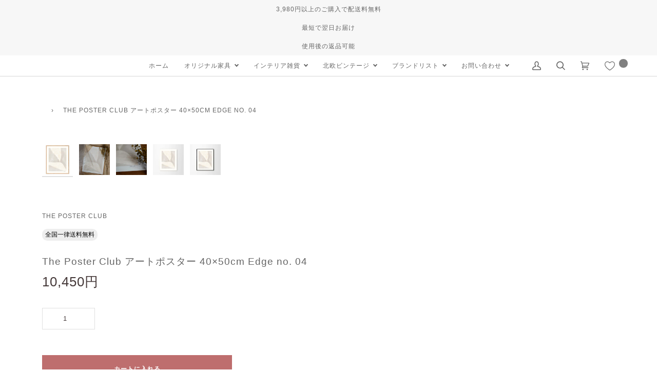

--- FILE ---
content_type: text/html; charset=utf-8
request_url: https://www.chloros.jp/products/124x30050-40x50
body_size: 65922
content:
<!doctype html>





<html class="no-js" lang="ja" ><head>
  <meta name="google-site-verification" content="v3qpC-gYYef_RO0sEDjsVsBYq6OvTULCB1ompGe3s4M" />
  <meta name="google-site-verification" content="SHXuLuWiZYj1eu1uI3Zjlu-SUxcYn_iHghFtidPQcZg" />
  <meta name="facebook-domain-verification" content="yhkycwg6ahek32kbo6ms6xf2jqqw4k" />
  <meta charset="utf-8">
  <meta http-equiv="X-UA-Compatible" content="IE=edge,chrome=1">
  <meta name="viewport" content="width=device-width,initial-scale=1,viewport-fit=cover">
  <meta name="theme-color" content="#585e71"><link rel="canonical" href="https://www.chloros.jp/products/124x30050-40x50"><!-- ======================= Pipeline Theme V6.2.2 ========================= -->

  <link rel="preconnect" href="https://cdn.shopify.com" crossorigin>
  <link rel="preconnect" href="https://fonts.shopify.com" crossorigin>
  <link rel="preconnect" href="https://monorail-edge.shopifysvc.com" crossorigin>


  <link rel="preload" href="//www.chloros.jp/cdn/shop/t/23/assets/lazysizes.js?v=111431644619468174291694811901" as="script">
  <link rel="preload" href="//www.chloros.jp/cdn/shop/t/23/assets/vendor.js?v=174357195950707206411694811901" as="script">
  <link rel="preload" href="//www.chloros.jp/cdn/shop/t/23/assets/theme.js?v=60385468778428211291694811901" as="script">
  <link rel="preload" href="//www.chloros.jp/cdn/shop/t/23/assets/theme.css?v=170010557932879844571761286041" as="style">

  
<link rel="preload" as="image" 
      href="//www.chloros.jp/cdn/shop/files/124x30050-40x50_e3575015-feac-4cfd-aa0a-9f35710e833d_small.jpg?v=1758251585" 
      srcset="//www.chloros.jp/cdn/shop/files/124x30050-40x50_e3575015-feac-4cfd-aa0a-9f35710e833d_550x.jpg?v=1758251585 550w,//www.chloros.jp/cdn/shop/files/124x30050-40x50_e3575015-feac-4cfd-aa0a-9f35710e833d_1100x.jpg?v=1758251585 1100w,//www.chloros.jp/cdn/shop/files/124x30050-40x50_e3575015-feac-4cfd-aa0a-9f35710e833d_1680x.jpg?v=1758251585 1680w,//www.chloros.jp/cdn/shop/files/124x30050-40x50_e3575015-feac-4cfd-aa0a-9f35710e833d_2048x.jpg?v=1758251585 2048w,//www.chloros.jp/cdn/shop/files/124x30050-40x50_e3575015-feac-4cfd-aa0a-9f35710e833d.jpg?v=1758251585 2048w"
      sizes="(min-width: 768px), 50vw, 
             100vw">
  
<link rel="shortcut icon" href="//www.chloros.jp/cdn/shop/files/logo_732087b6-942d-4e20-af18-ab647ea47de5_32x32.jpg?v=1693199176" type="image/png"><!-- Title and description ================================================ -->
  
  <title>
    

    The Poster Club アートポスター 40×50cm Edge no. 04
&ndash; CHLOROS

  </title><meta name="description" content="The Poster Club（ポスタークラブ）は、デンマーク・コペンハーゲンを拠点とするオンラインショップで、北欧デザインの高品質なポスターやアートプリントを専門に取り扱っています。新進気鋭の若手アーティストから世界的に活躍する作家まで、多彩なラインナップが魅力。北欧のライフスタイル、ファッション、インテリアデザインのトレンドを取り入れたミニマルで洗練された作品は、シンプルで上質な空間に自然と溶け込みます。ナチュラルインテリアや韓国風の部屋づくり、和モダンテイストにも調和し、アートを取り入れた暮らしを提案。世界中のインテリア雑誌やデザインメディアにも多数掲載されており、感度の高いユーザーからも厚い信頼を集めています。The Poster Clubは、アートプリントを通して日常に美とインスピレーションを届ける、北欧インテリア好きにおすすめのブランドです。">
  <!-- /snippets/social-meta-tags.liquid --><meta property="og:site_name" content="CHLOROS">
<meta property="og:url" content="https://www.chloros.jp/products/124x30050-40x50">
<meta property="og:title" content="The Poster Club アートポスター 40×50cm Edge no. 04">
<meta property="og:type" content="product">
<meta property="og:description" content="The Poster Club（ポスタークラブ）は、デンマーク・コペンハーゲンを拠点とするオンラインショップで、北欧デザインの高品質なポスターやアートプリントを専門に取り扱っています。新進気鋭の若手アーティストから世界的に活躍する作家まで、多彩なラインナップが魅力。北欧のライフスタイル、ファッション、インテリアデザインのトレンドを取り入れたミニマルで洗練された作品は、シンプルで上質な空間に自然と溶け込みます。ナチュラルインテリアや韓国風の部屋づくり、和モダンテイストにも調和し、アートを取り入れた暮らしを提案。世界中のインテリア雑誌やデザインメディアにも多数掲載されており、感度の高いユーザーからも厚い信頼を集めています。The Poster Clubは、アートプリントを通して日常に美とインスピレーションを届ける、北欧インテリア好きにおすすめのブランドです。"><meta property="og:price:amount" content="10,450">
  <meta property="og:price:currency" content="JPY">
      <meta property="og:image" content="http://www.chloros.jp/cdn/shop/files/124x30050-40x50_e3575015-feac-4cfd-aa0a-9f35710e833d.jpg?v=1758251585">
      <meta property="og:image:secure_url" content="https://www.chloros.jp/cdn/shop/files/124x30050-40x50_e3575015-feac-4cfd-aa0a-9f35710e833d.jpg?v=1758251585">
      <meta property="og:image:height" content="2048">
      <meta property="og:image:width" content="2048">
      <meta property="og:image" content="http://www.chloros.jp/cdn/shop/files/124x30050-40x50_1_97a2ad1e-c742-4549-a1d7-bee77f4954ca.jpg?v=1758251585">
      <meta property="og:image:secure_url" content="https://www.chloros.jp/cdn/shop/files/124x30050-40x50_1_97a2ad1e-c742-4549-a1d7-bee77f4954ca.jpg?v=1758251585">
      <meta property="og:image:height" content="2048">
      <meta property="og:image:width" content="2048">
      <meta property="og:image" content="http://www.chloros.jp/cdn/shop/files/124x30050-40x50_2_87caf07e-c0a4-47ad-94fa-76189093fc84.jpg?v=1758251585">
      <meta property="og:image:secure_url" content="https://www.chloros.jp/cdn/shop/files/124x30050-40x50_2_87caf07e-c0a4-47ad-94fa-76189093fc84.jpg?v=1758251585">
      <meta property="og:image:height" content="2048">
      <meta property="og:image:width" content="2048">
<meta property="twitter:image" content="http://www.chloros.jp/cdn/shop/files/124x30050-40x50_e3575015-feac-4cfd-aa0a-9f35710e833d_1200x1200.jpg?v=1758251585">
<script type="text/javascript">const observer=new MutationObserver(e=>{e.forEach(({addedNodes:e})=>{e.forEach(e=>{1===e.nodeType&&"IFRAME"===e.tagName&&(e.src.includes("youtube.com")||e.src.includes("vimeo.com"))&&(e.setAttribute("loading","lazy"),e.setAttribute("data-src",e.src),e.removeAttribute("src")),1===e.nodeType&&"LINK"===e.tagName&&(e.href.includes("place")||e.href.includes("vimo.com"))&&(e.setAttribute("data-href",e.href),e.removeAttribute("href")),1!==e.nodeType||"IMG"!==e.tagName||e.src.includes("data:image")||e.setAttribute("loading","lazy"),1===e.nodeType&&"SCRIPT"===e.tagName&&("boomerang")==e.className&&(e.type="text/lazyload"),e.innerHTML.includes("asyncLoad")&&(e.innerHTML=e.innerHTML.replace("if(window.attachEvent)","document.addEventListener('asyncLazyLoad',function(event){asyncLoad();});if(window.attachEvent)").replaceAll(", asyncLoad",", function(){}")),(e.innerHTML.includes("PreviewBarInjector")||e.innerHTML.includes("adminBarInjector"))&&(e.innerHTML=e.innerHTML.replace("DOMContentLoaded","asyncLazyLoad")),(e.src.includes("assets/storefront")||e.src.includes("assets/shopify_pay/")||e.src.includes("cdn.judge.me"))&&(e.setAttribute("data-src",e.src),e.removeAttribute("src")),(e.innerText.includes("gtm.start")||e.innerText.includes("webPixelsManager")||e.innerText.includes("cdn.judge.me")||e.innerText.includes("boosterapps"))&&(e.type="text/lazyload"))})})});observer.observe(document.documentElement,{childList:!0,subtree:!0}); (()=>{var e=class extends HTMLElement{constructor(){super();this._shadowRoot=this.attachShadow({mode:"open"}),this._shadowRoot.innerHTML='<style>:host img { pointer-events: none; position: absolute; top: 0; left: 0; width: 99vw; height: 99vh; max-width: 99vw; max-height: 99vh;</style><img id="hell" alt=""/>'}connectedCallback(){this._fullImageEl=this._shadowRoot.querySelector("#hell"),this._fullImageEl.src="data:image/svg+xml,%3Csvg xmlns='http://www.w3.org/2000/svg' viewBox='0 0 8000 8000'%3E%3C/svg%3E"}};customElements.define("live-55",e);})();  document.head.insertAdjacentHTML('afterend', `<live-55></live-55>`);</script> <script src="//www.chloros.jp/cdn/shop/t/23/assets/globo_checkout.js?v=17942332039207649731694811901" type="text/javascript"></script>
<meta name="twitter:site" content="@">
<meta name="twitter:card" content="summary_large_image">
<meta name="twitter:title" content="The Poster Club アートポスター 40×50cm Edge no. 04">
<meta name="twitter:description" content="The Poster Club（ポスタークラブ）は、デンマーク・コペンハーゲンを拠点とするオンラインショップで、北欧デザインの高品質なポスターやアートプリントを専門に取り扱っています。新進気鋭の若手アーティストから世界的に活躍する作家まで、多彩なラインナップが魅力。北欧のライフスタイル、ファッション、インテリアデザインのトレンドを取り入れたミニマルで洗練された作品は、シンプルで上質な空間に自然と溶け込みます。ナチュラルインテリアや韓国風の部屋づくり、和モダンテイストにも調和し、アートを取り入れた暮らしを提案。世界中のインテリア雑誌やデザインメディアにも多数掲載されており、感度の高いユーザーからも厚い信頼を集めています。The Poster Clubは、アートプリントを通して日常に美とインスピレーションを届ける、北欧インテリア好きにおすすめのブランドです。">
<!-- CSS ================================================================== -->
  
  <link href="//www.chloros.jp/cdn/shop/t/23/assets/font-settings.css?v=56501510404225622401759333014" rel="stylesheet" type="text/css" media="all" />

  
<style data-shopify>

:root {
/* ================ Spinner ================ */
--SPINNER: url(//www.chloros.jp/cdn/shop/t/23/assets/spinner.gif?v=74017169589876499871694811901);

/* ================ Product video ================ */

--COLOR-VIDEO-BG: #f2f2f2;


/* ================ Color Variables ================ */

/* === Backgrounds ===*/
--COLOR-BG: #ffffff;
--COLOR-BG-ACCENT: #f7f7f7;

/* === Text colors ===*/
--COLOR-TEXT-DARK: #453939;
--COLOR-TEXT: #656565;
--COLOR-TEXT-LIGHT: #939393;

/* === Bright color ===*/
--COLOR-PRIMARY: #be6e6e;
--COLOR-PRIMARY-HOVER: #ab3434;
--COLOR-PRIMARY-FADE: rgba(190, 110, 110, 0.05);
--COLOR-PRIMARY-FADE-HOVER: rgba(190, 110, 110, 0.1);--COLOR-PRIMARY-OPPOSITE: #ffffff;

/* === Secondary/link Color ===*/
--COLOR-SECONDARY: #585e71;
--COLOR-SECONDARY-HOVER: #2d354f;
--COLOR-SECONDARY-FADE: rgba(88, 94, 113, 0.05);
--COLOR-SECONDARY-FADE-HOVER: rgba(88, 94, 113, 0.1);--COLOR-SECONDARY-OPPOSITE: #ffffff;

/* === Shades of grey ===*/
--COLOR-A5:  rgba(101, 101, 101, 0.05);
--COLOR-A10: rgba(101, 101, 101, 0.1);
--COLOR-A20: rgba(101, 101, 101, 0.2);
--COLOR-A35: rgba(101, 101, 101, 0.35);
--COLOR-A50: rgba(101, 101, 101, 0.5);
--COLOR-A80: rgba(101, 101, 101, 0.8);
--COLOR-A90: rgba(101, 101, 101, 0.9);
--COLOR-A95: rgba(101, 101, 101, 0.95);


/* ================ Inverted Color Variables ================ */

--INVERSE-BG: #2e3438;
--INVERSE-BG-ACCENT: #222324;

/* === Text colors ===*/
--INVERSE-TEXT-DARK: #ffffff;
--INVERSE-TEXT: #ffffff;
--INVERSE-TEXT-LIGHT: #c0c2c3;

/* === Bright color ===*/
--INVERSE-PRIMARY: #f1aeae;
--INVERSE-PRIMARY-HOVER: #f26060;
--INVERSE-PRIMARY-FADE: rgba(241, 174, 174, 0.05);
--INVERSE-PRIMARY-FADE-HOVER: rgba(241, 174, 174, 0.1);--INVERSE-PRIMARY-OPPOSITE: #000000;


/* === Second Color ===*/
--INVERSE-SECONDARY: #c6dae5;
--INVERSE-SECONDARY-HOVER: #86bcd9;
--INVERSE-SECONDARY-FADE: rgba(198, 218, 229, 0.05);
--INVERSE-SECONDARY-FADE-HOVER: rgba(198, 218, 229, 0.1);--INVERSE-SECONDARY-OPPOSITE: #000000;


/* === Shades of grey ===*/
--INVERSE-A5:  rgba(255, 255, 255, 0.05);
--INVERSE-A10: rgba(255, 255, 255, 0.1);
--INVERSE-A20: rgba(255, 255, 255, 0.2);
--INVERSE-A35: rgba(255, 255, 255, 0.3);
--INVERSE-A80: rgba(255, 255, 255, 0.8);
--INVERSE-A90: rgba(255, 255, 255, 0.9);
--INVERSE-A95: rgba(255, 255, 255, 0.95);


/* === Account Bar ===*/
--COLOR-ANNOUNCEMENT-BG: #f7f7f7;
--COLOR-ANNOUNCEMENT-TEXT: #656565;

/* === Nav and dropdown link background ===*/
--COLOR-NAV: #ffffff;
--COLOR-NAV-TEXT: #656565;
--COLOR-NAV-BORDER: #d7d7d7;
--COLOR-NAV-A10: rgba(101, 101, 101, 0.1);
--COLOR-NAV-A50: rgba(101, 101, 101, 0.5);
--COLOR-HIGHLIGHT-LINK: #d2815f;

/* === Site Footer ===*/
--COLOR-FOOTER-BG: #efefef;
--COLOR-FOOTER-TEXT: #393939;
--COLOR-FOOTER-A5: rgba(57, 57, 57, 0.05);
--COLOR-FOOTER-A15: rgba(57, 57, 57, 0.15);
--COLOR-FOOTER-A90: rgba(57, 57, 57, 0.9);

/* === Products ===*/
--PRODUCT-GRID-ASPECT-RATIO: 100%;

/* === Product badges ===*/
--COLOR-BADGE: #ffffff;
--COLOR-BADGE-TEXT: #656565;

/* === disabled form colors ===*/
--COLOR-DISABLED-BG: #f0f0f0;
--COLOR-DISABLED-TEXT: #c9c9c9;

--INVERSE-DISABLED-BG: #43484c;
--INVERSE-DISABLED-TEXT: #777b7e;

/* === Button Radius === */
--BUTTON-RADIUS: 0px;


/* ================ Typography ================ */

--FONT-STACK-BODY: "system_ui", -apple-system, 'Segoe UI', Roboto, 'Helvetica Neue', 'Noto Sans', 'Liberation Sans', Arial, sans-serif, 'Apple Color Emoji', 'Segoe UI Emoji', 'Segoe UI Symbol', 'Noto Color Emoji';
--FONT-STYLE-BODY: normal;
--FONT-WEIGHT-BODY: 400;
--FONT-WEIGHT-BODY-BOLD: 700;
--FONT-ADJUST-BODY: 0.9;

--FONT-STACK-HEADING: "system_ui", -apple-system, 'Segoe UI', Roboto, 'Helvetica Neue', 'Noto Sans', 'Liberation Sans', Arial, sans-serif, 'Apple Color Emoji', 'Segoe UI Emoji', 'Segoe UI Symbol', 'Noto Color Emoji';
--FONT-STYLE-HEADING: normal;
--FONT-WEIGHT-HEADING: 400;
--FONT-WEIGHT-HEADING-BOLD: 700;
--FONT-ADJUST-HEADING: 1.0;

  --FONT-HEADING-SPACE: 1px;
  --FONT-HEADING-CAPS: uppercase;

--FONT-STACK-ACCENT: "system_ui", -apple-system, 'Segoe UI', Roboto, 'Helvetica Neue', 'Noto Sans', 'Liberation Sans', Arial, sans-serif, 'Apple Color Emoji', 'Segoe UI Emoji', 'Segoe UI Symbol', 'Noto Color Emoji';
--FONT-STYLE-ACCENT: normal;
--FONT-WEIGHT-ACCENT: 400;
--FONT-WEIGHT-ACCENT-BOLD: 700;
--FONT-ADJUST-ACCENT: 1.0;

--ICO-SELECT: url('//www.chloros.jp/cdn/shop/t/23/assets/ico-select.svg?v=161322774361156881761694811901');

--URL-ZOOM: url('//www.chloros.jp/cdn/shop/t/23/assets/cursor-zoom.svg?v=137651134409869370111694811901');
--URL-ZOOM-2X: url('//www.chloros.jp/cdn/shop/t/23/assets/cursor-zoom-2x.svg?v=165871132870721948791694811901');

/* ================ Photo correction ================ */
--PHOTO-CORRECTION: 100%;



}

</style>

  <link href="//www.chloros.jp/cdn/shop/t/23/assets/theme.css?v=170010557932879844571761286041" rel="stylesheet" type="text/css" media="all" />
  
  
  <link href="//www.chloros.jp/cdn/shop/t/23/assets/custom.css?v=168380519740970492311695103379" rel="stylesheet" type="text/css" media="all" />
  
  <script>
    document.documentElement.className = document.documentElement.className.replace('no-js', 'js');
    let root = '/';
    if (root[root.length - 1] !== '/') {
      root = `${root}/`;
    }
    var theme = {
      routes: {
        root_url: root,
        cart: '/cart',
        cart_add_url: '/cart/add',
        product_recommendations_url: '/recommendations/products',
        account_addresses_url: '/account/addresses'
      },
      assets: {
        photoswipe: '//www.chloros.jp/cdn/shop/t/23/assets/photoswipe.js?v=127104016560770043431694811901',
        smoothscroll: '//www.chloros.jp/cdn/shop/t/23/assets/smoothscroll.js?v=37906625415260927261694811901',
        swatches: '//www.chloros.jp/cdn/shop/t/23/assets/swatches.json?v=108064614341237913191694811901',
        noImage: '//www.chloros.jp/cdn/shopifycloud/storefront/assets/no-image-2048-a2addb12.gif',
        base: '//www.chloros.jp/cdn/shop/t/23/assets/'
      },
      strings: {
        swatchesKey: "",     
        addToCart: "カートに入れる",
        estimateShipping: "",
        noShippingAvailable: "",
        free: "",
        from: "",
        preOrder: "",
        soldOut: "Sold Out",
        sale: "",
        subscription: "",
        unavailable: "お取り扱いできません",
        unitPrice: "単価",
        unitPriceSeparator: "あたり",        
        stockout: "",
        products: "",
        pages: "",
        collections: "Collections",
        resultsFor: "",
        noResultsFor: "",
        articles: ""
      },
      settings: {
        badge_sale_type: "dollar",
        search_products: true,
        search_collections: true,
        search_pages: false,
        search_articles: false,
        animate_hover: false,
        animate_scroll: false
      },
      info: {
        name: 'pipeline'
      },
      moneyFormat: "{{amount_no_decimals}}円",
      version: '6.2.2'
    }
    let windowInnerHeight = window.innerHeight;
    document.documentElement.style.setProperty('--full-screen', `${windowInnerHeight}px`);
    document.documentElement.style.setProperty('--three-quarters', `${windowInnerHeight * 0.75}px`);
    document.documentElement.style.setProperty('--two-thirds', `${windowInnerHeight * 0.66}px`);
    document.documentElement.style.setProperty('--one-half', `${windowInnerHeight * 0.5}px`);
    document.documentElement.style.setProperty('--one-third', `${windowInnerHeight * 0.33}px`);
    document.documentElement.style.setProperty('--one-fifth', `${windowInnerHeight * 0.2}px`);

    window.lazySizesConfig = window.lazySizesConfig || {};
    window.lazySizesConfig.loadHidden = false;
  </script><!-- Theme Javascript ============================================================== -->
  <script src="//www.chloros.jp/cdn/shop/t/23/assets/lazysizes.js?v=111431644619468174291694811901" async="async"></script>
  <script src="//www.chloros.jp/cdn/shop/t/23/assets/vendor.js?v=174357195950707206411694811901" defer="defer"></script>
  <script src="//www.chloros.jp/cdn/shop/t/23/assets/theme.js?v=60385468778428211291694811901" defer="defer"></script>

  <script>  
    (function () {
      function onPageShowEvents() {
        if ('requestIdleCallback' in window) {
          requestIdleCallback(initCartEvent)
        } else {
          initCartEvent()
        }
        function initCartEvent(){
          document.documentElement.dispatchEvent(new CustomEvent('theme:cart:init', {
            bubbles: true
          }));
        }
      };
      window.onpageshow = onPageShowEvents;
    })();
  </script>

  <script type="text/javascript">
    if (window.MSInputMethodContext && document.documentMode) {
      var scripts = document.getElementsByTagName('script')[0];
      var polyfill = document.createElement("script");
      polyfill.defer = true;
      polyfill.src = "//www.chloros.jp/cdn/shop/t/23/assets/ie11.js?v=144489047535103983231694811901";

      scripts.parentNode.insertBefore(polyfill, scripts);
    }
  </script>

 
  <!-- Shopify app scripts =========================================================== -->
  <script>window.performance && window.performance.mark && window.performance.mark('shopify.content_for_header.start');</script><meta name="google-site-verification" content="EdxIBW8LH7ISIMhBXGCMgjIyCRc2OeMzTZIoPmlc9_k">
<meta id="shopify-digital-wallet" name="shopify-digital-wallet" content="/65816330453/digital_wallets/dialog">
<meta name="shopify-checkout-api-token" content="3473e47635d5da75e55fb0c755c2d093">
<link rel="alternate" type="application/json+oembed" href="https://www.chloros.jp/products/124x30050-40x50.oembed">
<script async="async" src="/checkouts/internal/preloads.js?locale=ja-JP"></script>
<link rel="preconnect" href="https://shop.app" crossorigin="anonymous">
<script async="async" src="https://shop.app/checkouts/internal/preloads.js?locale=ja-JP&shop_id=65816330453" crossorigin="anonymous"></script>
<script id="apple-pay-shop-capabilities" type="application/json">{"shopId":65816330453,"countryCode":"JP","currencyCode":"JPY","merchantCapabilities":["supports3DS"],"merchantId":"gid:\/\/shopify\/Shop\/65816330453","merchantName":"CHLOROS","requiredBillingContactFields":["postalAddress","email","phone"],"requiredShippingContactFields":["postalAddress","email","phone"],"shippingType":"shipping","supportedNetworks":["visa","masterCard","amex","jcb","discover"],"total":{"type":"pending","label":"CHLOROS","amount":"1.00"},"shopifyPaymentsEnabled":true,"supportsSubscriptions":true}</script>
<script id="shopify-features" type="application/json">{"accessToken":"3473e47635d5da75e55fb0c755c2d093","betas":["rich-media-storefront-analytics"],"domain":"www.chloros.jp","predictiveSearch":false,"shopId":65816330453,"locale":"ja"}</script>
<script>var Shopify = Shopify || {};
Shopify.shop = "chlorosjp.myshopify.com";
Shopify.locale = "ja";
Shopify.currency = {"active":"JPY","rate":"1.0"};
Shopify.country = "JP";
Shopify.theme = {"name":"Pipeline（本番用）| OPTIMIZED","id":136958443733,"schema_name":"Pipeline","schema_version":"6.2.2","theme_store_id":739,"role":"main"};
Shopify.theme.handle = "null";
Shopify.theme.style = {"id":null,"handle":null};
Shopify.cdnHost = "www.chloros.jp/cdn";
Shopify.routes = Shopify.routes || {};
Shopify.routes.root = "/";</script>
<script type="module">!function(o){(o.Shopify=o.Shopify||{}).modules=!0}(window);</script>
<script>!function(o){function n(){var o=[];function n(){o.push(Array.prototype.slice.apply(arguments))}return n.q=o,n}var t=o.Shopify=o.Shopify||{};t.loadFeatures=n(),t.autoloadFeatures=n()}(window);</script>
<script>
  window.ShopifyPay = window.ShopifyPay || {};
  window.ShopifyPay.apiHost = "shop.app\/pay";
  window.ShopifyPay.redirectState = null;
</script>
<script id="shop-js-analytics" type="application/json">{"pageType":"product"}</script>
<script defer="defer" async type="module" src="//www.chloros.jp/cdn/shopifycloud/shop-js/modules/v2/client.init-shop-cart-sync_PyU3Cxph.ja.esm.js"></script>
<script defer="defer" async type="module" src="//www.chloros.jp/cdn/shopifycloud/shop-js/modules/v2/chunk.common_3XpQ5sgE.esm.js"></script>
<script type="module">
  await import("//www.chloros.jp/cdn/shopifycloud/shop-js/modules/v2/client.init-shop-cart-sync_PyU3Cxph.ja.esm.js");
await import("//www.chloros.jp/cdn/shopifycloud/shop-js/modules/v2/chunk.common_3XpQ5sgE.esm.js");

  window.Shopify.SignInWithShop?.initShopCartSync?.({"fedCMEnabled":true,"windoidEnabled":true});

</script>
<script>
  window.Shopify = window.Shopify || {};
  if (!window.Shopify.featureAssets) window.Shopify.featureAssets = {};
  window.Shopify.featureAssets['shop-js'] = {"shop-cart-sync":["modules/v2/client.shop-cart-sync_iBe2HkXL.ja.esm.js","modules/v2/chunk.common_3XpQ5sgE.esm.js"],"init-fed-cm":["modules/v2/client.init-fed-cm_4nT_o4d8.ja.esm.js","modules/v2/chunk.common_3XpQ5sgE.esm.js"],"init-windoid":["modules/v2/client.init-windoid_qVCuPx85.ja.esm.js","modules/v2/chunk.common_3XpQ5sgE.esm.js"],"shop-cash-offers":["modules/v2/client.shop-cash-offers_xgnxIoYx.ja.esm.js","modules/v2/chunk.common_3XpQ5sgE.esm.js","modules/v2/chunk.modal_CDmZwZ67.esm.js"],"shop-button":["modules/v2/client.shop-button_D-AUf6XJ.ja.esm.js","modules/v2/chunk.common_3XpQ5sgE.esm.js"],"init-shop-email-lookup-coordinator":["modules/v2/client.init-shop-email-lookup-coordinator_CoiRXg_f.ja.esm.js","modules/v2/chunk.common_3XpQ5sgE.esm.js"],"shop-toast-manager":["modules/v2/client.shop-toast-manager_2q6-qtse.ja.esm.js","modules/v2/chunk.common_3XpQ5sgE.esm.js"],"shop-login-button":["modules/v2/client.shop-login-button_jJCllpG3.ja.esm.js","modules/v2/chunk.common_3XpQ5sgE.esm.js","modules/v2/chunk.modal_CDmZwZ67.esm.js"],"avatar":["modules/v2/client.avatar_BTnouDA3.ja.esm.js"],"init-shop-cart-sync":["modules/v2/client.init-shop-cart-sync_PyU3Cxph.ja.esm.js","modules/v2/chunk.common_3XpQ5sgE.esm.js"],"pay-button":["modules/v2/client.pay-button_DUSCSBhc.ja.esm.js","modules/v2/chunk.common_3XpQ5sgE.esm.js"],"init-shop-for-new-customer-accounts":["modules/v2/client.init-shop-for-new-customer-accounts_CQaxpM10.ja.esm.js","modules/v2/client.shop-login-button_jJCllpG3.ja.esm.js","modules/v2/chunk.common_3XpQ5sgE.esm.js","modules/v2/chunk.modal_CDmZwZ67.esm.js"],"init-customer-accounts-sign-up":["modules/v2/client.init-customer-accounts-sign-up_C8nXD2V_.ja.esm.js","modules/v2/client.shop-login-button_jJCllpG3.ja.esm.js","modules/v2/chunk.common_3XpQ5sgE.esm.js","modules/v2/chunk.modal_CDmZwZ67.esm.js"],"shop-follow-button":["modules/v2/client.shop-follow-button_Cpw2kC42.ja.esm.js","modules/v2/chunk.common_3XpQ5sgE.esm.js","modules/v2/chunk.modal_CDmZwZ67.esm.js"],"checkout-modal":["modules/v2/client.checkout-modal_eFi38ufj.ja.esm.js","modules/v2/chunk.common_3XpQ5sgE.esm.js","modules/v2/chunk.modal_CDmZwZ67.esm.js"],"init-customer-accounts":["modules/v2/client.init-customer-accounts_DjqcXQGc.ja.esm.js","modules/v2/client.shop-login-button_jJCllpG3.ja.esm.js","modules/v2/chunk.common_3XpQ5sgE.esm.js","modules/v2/chunk.modal_CDmZwZ67.esm.js"],"lead-capture":["modules/v2/client.lead-capture_CdXRTdfz.ja.esm.js","modules/v2/chunk.common_3XpQ5sgE.esm.js","modules/v2/chunk.modal_CDmZwZ67.esm.js"],"shop-login":["modules/v2/client.shop-login_C-CHoYGE.ja.esm.js","modules/v2/chunk.common_3XpQ5sgE.esm.js","modules/v2/chunk.modal_CDmZwZ67.esm.js"],"payment-terms":["modules/v2/client.payment-terms_cWctAF1p.ja.esm.js","modules/v2/chunk.common_3XpQ5sgE.esm.js","modules/v2/chunk.modal_CDmZwZ67.esm.js"]};
</script>
<script id="__st">var __st={"a":65816330453,"offset":32400,"reqid":"e9689fa8-476e-4a65-b892-03cee164f9e3-1768869902","pageurl":"www.chloros.jp\/products\/124x30050-40x50","u":"57c08e8f15a2","p":"product","rtyp":"product","rid":8048332505301};</script>
<script>window.ShopifyPaypalV4VisibilityTracking = true;</script>
<script id="captcha-bootstrap">!function(){'use strict';const t='contact',e='account',n='new_comment',o=[[t,t],['blogs',n],['comments',n],[t,'customer']],c=[[e,'customer_login'],[e,'guest_login'],[e,'recover_customer_password'],[e,'create_customer']],r=t=>t.map((([t,e])=>`form[action*='/${t}']:not([data-nocaptcha='true']) input[name='form_type'][value='${e}']`)).join(','),a=t=>()=>t?[...document.querySelectorAll(t)].map((t=>t.form)):[];function s(){const t=[...o],e=r(t);return a(e)}const i='password',u='form_key',d=['recaptcha-v3-token','g-recaptcha-response','h-captcha-response',i],f=()=>{try{return window.sessionStorage}catch{return}},m='__shopify_v',_=t=>t.elements[u];function p(t,e,n=!1){try{const o=window.sessionStorage,c=JSON.parse(o.getItem(e)),{data:r}=function(t){const{data:e,action:n}=t;return t[m]||n?{data:e,action:n}:{data:t,action:n}}(c);for(const[e,n]of Object.entries(r))t.elements[e]&&(t.elements[e].value=n);n&&o.removeItem(e)}catch(o){console.error('form repopulation failed',{error:o})}}const l='form_type',E='cptcha';function T(t){t.dataset[E]=!0}const w=window,h=w.document,L='Shopify',v='ce_forms',y='captcha';let A=!1;((t,e)=>{const n=(g='f06e6c50-85a8-45c8-87d0-21a2b65856fe',I='https://cdn.shopify.com/shopifycloud/storefront-forms-hcaptcha/ce_storefront_forms_captcha_hcaptcha.v1.5.2.iife.js',D={infoText:'hCaptchaによる保護',privacyText:'プライバシー',termsText:'利用規約'},(t,e,n)=>{const o=w[L][v],c=o.bindForm;if(c)return c(t,g,e,D).then(n);var r;o.q.push([[t,g,e,D],n]),r=I,A||(h.body.append(Object.assign(h.createElement('script'),{id:'captcha-provider',async:!0,src:r})),A=!0)});var g,I,D;w[L]=w[L]||{},w[L][v]=w[L][v]||{},w[L][v].q=[],w[L][y]=w[L][y]||{},w[L][y].protect=function(t,e){n(t,void 0,e),T(t)},Object.freeze(w[L][y]),function(t,e,n,w,h,L){const[v,y,A,g]=function(t,e,n){const i=e?o:[],u=t?c:[],d=[...i,...u],f=r(d),m=r(i),_=r(d.filter((([t,e])=>n.includes(e))));return[a(f),a(m),a(_),s()]}(w,h,L),I=t=>{const e=t.target;return e instanceof HTMLFormElement?e:e&&e.form},D=t=>v().includes(t);t.addEventListener('submit',(t=>{const e=I(t);if(!e)return;const n=D(e)&&!e.dataset.hcaptchaBound&&!e.dataset.recaptchaBound,o=_(e),c=g().includes(e)&&(!o||!o.value);(n||c)&&t.preventDefault(),c&&!n&&(function(t){try{if(!f())return;!function(t){const e=f();if(!e)return;const n=_(t);if(!n)return;const o=n.value;o&&e.removeItem(o)}(t);const e=Array.from(Array(32),(()=>Math.random().toString(36)[2])).join('');!function(t,e){_(t)||t.append(Object.assign(document.createElement('input'),{type:'hidden',name:u})),t.elements[u].value=e}(t,e),function(t,e){const n=f();if(!n)return;const o=[...t.querySelectorAll(`input[type='${i}']`)].map((({name:t})=>t)),c=[...d,...o],r={};for(const[a,s]of new FormData(t).entries())c.includes(a)||(r[a]=s);n.setItem(e,JSON.stringify({[m]:1,action:t.action,data:r}))}(t,e)}catch(e){console.error('failed to persist form',e)}}(e),e.submit())}));const S=(t,e)=>{t&&!t.dataset[E]&&(n(t,e.some((e=>e===t))),T(t))};for(const o of['focusin','change'])t.addEventListener(o,(t=>{const e=I(t);D(e)&&S(e,y())}));const B=e.get('form_key'),M=e.get(l),P=B&&M;t.addEventListener('DOMContentLoaded',(()=>{const t=y();if(P)for(const e of t)e.elements[l].value===M&&p(e,B);[...new Set([...A(),...v().filter((t=>'true'===t.dataset.shopifyCaptcha))])].forEach((e=>S(e,t)))}))}(h,new URLSearchParams(w.location.search),n,t,e,['guest_login'])})(!0,!0)}();</script>
<script integrity="sha256-4kQ18oKyAcykRKYeNunJcIwy7WH5gtpwJnB7kiuLZ1E=" data-source-attribution="shopify.loadfeatures" defer="defer" src="//www.chloros.jp/cdn/shopifycloud/storefront/assets/storefront/load_feature-a0a9edcb.js" crossorigin="anonymous"></script>
<script crossorigin="anonymous" defer="defer" src="//www.chloros.jp/cdn/shopifycloud/storefront/assets/shopify_pay/storefront-65b4c6d7.js?v=20250812"></script>
<script data-source-attribution="shopify.dynamic_checkout.dynamic.init">var Shopify=Shopify||{};Shopify.PaymentButton=Shopify.PaymentButton||{isStorefrontPortableWallets:!0,init:function(){window.Shopify.PaymentButton.init=function(){};var t=document.createElement("script");t.src="https://www.chloros.jp/cdn/shopifycloud/portable-wallets/latest/portable-wallets.ja.js",t.type="module",document.head.appendChild(t)}};
</script>
<script data-source-attribution="shopify.dynamic_checkout.buyer_consent">
  function portableWalletsHideBuyerConsent(e){var t=document.getElementById("shopify-buyer-consent"),n=document.getElementById("shopify-subscription-policy-button");t&&n&&(t.classList.add("hidden"),t.setAttribute("aria-hidden","true"),n.removeEventListener("click",e))}function portableWalletsShowBuyerConsent(e){var t=document.getElementById("shopify-buyer-consent"),n=document.getElementById("shopify-subscription-policy-button");t&&n&&(t.classList.remove("hidden"),t.removeAttribute("aria-hidden"),n.addEventListener("click",e))}window.Shopify?.PaymentButton&&(window.Shopify.PaymentButton.hideBuyerConsent=portableWalletsHideBuyerConsent,window.Shopify.PaymentButton.showBuyerConsent=portableWalletsShowBuyerConsent);
</script>
<script data-source-attribution="shopify.dynamic_checkout.cart.bootstrap">document.addEventListener("DOMContentLoaded",(function(){function t(){return document.querySelector("shopify-accelerated-checkout-cart, shopify-accelerated-checkout")}if(t())Shopify.PaymentButton.init();else{new MutationObserver((function(e,n){t()&&(Shopify.PaymentButton.init(),n.disconnect())})).observe(document.body,{childList:!0,subtree:!0})}}));
</script>
<link id="shopify-accelerated-checkout-styles" rel="stylesheet" media="screen" href="https://www.chloros.jp/cdn/shopifycloud/portable-wallets/latest/accelerated-checkout-backwards-compat.css" crossorigin="anonymous">
<style id="shopify-accelerated-checkout-cart">
        #shopify-buyer-consent {
  margin-top: 1em;
  display: inline-block;
  width: 100%;
}

#shopify-buyer-consent.hidden {
  display: none;
}

#shopify-subscription-policy-button {
  background: none;
  border: none;
  padding: 0;
  text-decoration: underline;
  font-size: inherit;
  cursor: pointer;
}

#shopify-subscription-policy-button::before {
  box-shadow: none;
}

      </style>

<script>window.performance && window.performance.mark && window.performance.mark('shopify.content_for_header.end');</script>

  
    <script src="https://cdn.jsdelivr.net/npm/js-cookie@2/src/js.cookie.min.js"></script>
  
  
<!-- BEGIN app block: shopify://apps/judge-me-reviews/blocks/judgeme_core/61ccd3b1-a9f2-4160-9fe9-4fec8413e5d8 --><!-- Start of Judge.me Core -->






<link rel="dns-prefetch" href="https://cdnwidget.judge.me">
<link rel="dns-prefetch" href="https://cdn.judge.me">
<link rel="dns-prefetch" href="https://cdn1.judge.me">
<link rel="dns-prefetch" href="https://api.judge.me">

<script data-cfasync='false' class='jdgm-settings-script'>window.jdgmSettings={"pagination":5,"disable_web_reviews":true,"badge_no_review_text":"レビューなし","badge_n_reviews_text":"{{ n }}件のレビュー","badge_star_color":"#5a1a1a","hide_badge_preview_if_no_reviews":true,"badge_hide_text":false,"enforce_center_preview_badge":false,"widget_title":"カスタマーレビュー","widget_open_form_text":"レビューを書く","widget_close_form_text":"レビューをキャンセル","widget_refresh_page_text":"ページを更新","widget_summary_text":"{{ number_of_reviews }}件のレビューに基づく","widget_no_review_text":"最初のレビューを書きましょう","widget_name_field_text":"表示名","widget_verified_name_field_text":"認証された名前（公開）","widget_name_placeholder_text":"名前を入力してください","widget_required_field_error_text":"このフィールドは必須です。","widget_email_field_text":"メールアドレス","widget_verified_email_field_text":"認証されたメール（非公開、編集不可）","widget_email_placeholder_text":"あなたのメールアドレス（非公開）","widget_email_field_error_text":"有効なメールアドレスを入力してください。","widget_rating_field_text":"評価","widget_review_title_field_text":"レビュータイトル","widget_review_title_placeholder_text":"タイトル","widget_review_body_field_text":"レビュー内容","widget_review_body_placeholder_text":"ここに書き始めてください...","widget_pictures_field_text":"写真/動画（任意）","widget_submit_review_text":"レビューを送信","widget_submit_verified_review_text":"認証済みレビューを送信","widget_submit_success_msg_with_auto_publish":"ありがとうございます！数分後にページを更新して、あなたのレビューを確認してください。\u003ca href='https://judge.me/login' target='_blank' rel='nofollow noopener'\u003eJudge.me\u003c/a\u003eにログインすることで、レビューの削除や編集ができます。","widget_submit_success_msg_no_auto_publish":"ありがとうございます！あなたのレビューはショップ管理者の承認を得た後に公開されます。\u003ca href='https://judge.me/login' target='_blank' rel='nofollow noopener'\u003eJudge.me\u003c/a\u003eにログインすることで、レビューの削除や編集ができます。","widget_show_default_reviews_out_of_total_text":"{{ n_reviews }}件のレビューのうち{{ n_reviews_shown }}件を表示しています。","widget_show_all_link_text":"すべて表示","widget_show_less_link_text":"表示を減らす","widget_author_said_text":"{{ reviewer_name }}の言葉：","widget_days_text":"{{ n }}日前","widget_weeks_text":"{{ n }}週間前","widget_months_text":"{{ n }}ヶ月前","widget_years_text":"{{ n }}年前","widget_yesterday_text":"昨日","widget_today_text":"今日","widget_replied_text":"\u003e\u003e {{ shop_name }}の返信：","widget_read_more_text":"続きを読む","widget_reviewer_name_as_initial":"","widget_rating_filter_color":"","widget_rating_filter_see_all_text":"すべてのレビューを見る","widget_sorting_most_recent_text":"最新順","widget_sorting_highest_rating_text":"最高評価順","widget_sorting_lowest_rating_text":"最低評価順","widget_sorting_with_pictures_text":"写真付きのみ","widget_sorting_most_helpful_text":"最も役立つ順","widget_open_question_form_text":"質問する","widget_reviews_subtab_text":"レビュー","widget_questions_subtab_text":"質問","widget_question_label_text":"質問","widget_answer_label_text":"回答","widget_question_placeholder_text":"ここに質問を書いてください","widget_submit_question_text":"質問を送信","widget_question_submit_success_text":"ご質問ありがとうございます！回答があり次第ご連絡いたします。","widget_star_color":"#5a1a1a","verified_badge_text":"認証済み","verified_badge_bg_color":"","verified_badge_text_color":"","verified_badge_placement":"left-of-reviewer-name","widget_review_max_height":"","widget_hide_border":false,"widget_social_share":false,"widget_thumb":false,"widget_review_location_show":false,"widget_location_format":"country_iso_code","all_reviews_include_out_of_store_products":false,"all_reviews_out_of_store_text":"（ストア外）","all_reviews_pagination":100,"all_reviews_product_name_prefix_text":"について","enable_review_pictures":true,"enable_question_anwser":false,"widget_theme":"","review_date_format":"mm/dd/yyyy","default_sort_method":"most-recent","widget_product_reviews_subtab_text":"製品レビュー","widget_shop_reviews_subtab_text":"ショップレビュー","widget_other_products_reviews_text":"他の製品のレビュー","widget_store_reviews_subtab_text":"ショップレビュー","widget_no_store_reviews_text":"この店舗はまだレビューを受け取っていません","widget_web_restriction_product_reviews_text":"この製品に対するレビューはまだありません","widget_no_items_text":"アイテムが見つかりません","widget_show_more_text":"もっと見る","widget_write_a_store_review_text":"ストアレビューを書く","widget_other_languages_heading":"他の言語のレビュー","widget_translate_review_text":"レビューを{{ language }}に翻訳","widget_translating_review_text":"翻訳中...","widget_show_original_translation_text":"原文を表示 ({{ language }})","widget_translate_review_failed_text":"レビューを翻訳できませんでした。","widget_translate_review_retry_text":"再試行","widget_translate_review_try_again_later_text":"後でもう一度お試しください","show_product_url_for_grouped_product":false,"widget_sorting_pictures_first_text":"写真を最初に","show_pictures_on_all_rev_page_mobile":false,"show_pictures_on_all_rev_page_desktop":false,"floating_tab_hide_mobile_install_preference":false,"floating_tab_button_name":"★ レビュー","floating_tab_title":"お客様の声","floating_tab_button_color":"","floating_tab_button_background_color":"","floating_tab_url":"","floating_tab_url_enabled":false,"floating_tab_tab_style":"text","all_reviews_text_badge_text":"お客様は当店を{{ shop.metafields.judgeme.all_reviews_count }}件のレビューに基づいて{{ shop.metafields.judgeme.all_reviews_rating | round: 1 }}/5と評価しています。","all_reviews_text_badge_text_branded_style":"{{ shop.metafields.judgeme.all_reviews_count }}件のレビューに基づいて5つ星中{{ shop.metafields.judgeme.all_reviews_rating | round: 1 }}つ星","is_all_reviews_text_badge_a_link":false,"show_stars_for_all_reviews_text_badge":false,"all_reviews_text_badge_url":"","all_reviews_text_style":"branded","all_reviews_text_color_style":"judgeme_brand_color","all_reviews_text_color":"#108474","all_reviews_text_show_jm_brand":true,"featured_carousel_show_header":true,"featured_carousel_title":"商品のレビュー","testimonials_carousel_title":"お客様の声","videos_carousel_title":"お客様の声","cards_carousel_title":"お客様の声","featured_carousel_count_text":"{{ n }}件のレビューから","featured_carousel_add_link_to_all_reviews_page":false,"featured_carousel_url":"","featured_carousel_show_images":true,"featured_carousel_autoslide_interval":5,"featured_carousel_arrows_on_the_sides":false,"featured_carousel_height":400,"featured_carousel_width":100,"featured_carousel_image_size":250,"featured_carousel_image_height":250,"featured_carousel_arrow_color":"#eeeeee","verified_count_badge_style":"branded","verified_count_badge_orientation":"horizontal","verified_count_badge_color_style":"judgeme_brand_color","verified_count_badge_color":"#108474","is_verified_count_badge_a_link":false,"verified_count_badge_url":"","verified_count_badge_show_jm_brand":true,"widget_rating_preset_default":5,"widget_first_sub_tab":"product-reviews","widget_show_histogram":true,"widget_histogram_use_custom_color":false,"widget_pagination_use_custom_color":false,"widget_star_use_custom_color":false,"widget_verified_badge_use_custom_color":false,"widget_write_review_use_custom_color":false,"picture_reminder_submit_button":"Upload Pictures","enable_review_videos":false,"mute_video_by_default":false,"widget_sorting_videos_first_text":"動画を最初に","widget_review_pending_text":"保留中","featured_carousel_items_for_large_screen":4,"social_share_options_order":"Facebook,Twitter","remove_microdata_snippet":true,"disable_json_ld":false,"enable_json_ld_products":false,"preview_badge_show_question_text":false,"preview_badge_no_question_text":"質問なし","preview_badge_n_question_text":"{{ number_of_questions }}件の質問","qa_badge_show_icon":false,"qa_badge_position":"same-row","remove_judgeme_branding":false,"widget_add_search_bar":false,"widget_search_bar_placeholder":"検索","widget_sorting_verified_only_text":"認証済みのみ","featured_carousel_theme":"default","featured_carousel_show_rating":true,"featured_carousel_show_title":true,"featured_carousel_show_body":true,"featured_carousel_show_date":false,"featured_carousel_show_reviewer":true,"featured_carousel_show_product":false,"featured_carousel_header_background_color":"#108474","featured_carousel_header_text_color":"#ffffff","featured_carousel_name_product_separator":"reviewed","featured_carousel_full_star_background":"#108474","featured_carousel_empty_star_background":"#dadada","featured_carousel_vertical_theme_background":"#f9fafb","featured_carousel_verified_badge_enable":true,"featured_carousel_verified_badge_color":"#108474","featured_carousel_border_style":"round","featured_carousel_review_line_length_limit":3,"featured_carousel_more_reviews_button_text":"さらにレビューを読む","featured_carousel_view_product_button_text":"製品を見る","all_reviews_page_load_reviews_on":"scroll","all_reviews_page_load_more_text":"さらにレビューを読み込む","disable_fb_tab_reviews":false,"enable_ajax_cdn_cache":false,"widget_advanced_speed_features":5,"widget_public_name_text":"会員登録氏名or匿名を選択して下さい　　　","default_reviewer_name":"会員登録氏名","default_reviewer_name_has_non_latin":false,"widget_reviewer_anonymous":"匿名","medals_widget_title":"Judge.me レビューメダル","medals_widget_background_color":"#f9fafb","medals_widget_position":"footer_all_pages","medals_widget_border_color":"#f9fafb","medals_widget_verified_text_position":"left","medals_widget_use_monochromatic_version":false,"medals_widget_elements_color":"#108474","show_reviewer_avatar":true,"widget_invalid_yt_video_url_error_text":"YouTubeビデオURLではありません","widget_max_length_field_error_text":"{0}文字以内で入力してください。","widget_show_country_flag":false,"widget_show_collected_via_shop_app":true,"widget_verified_by_shop_badge_style":"light","widget_verified_by_shop_text":"ショップによって認証","widget_show_photo_gallery":false,"widget_load_with_code_splitting":true,"widget_ugc_install_preference":false,"widget_ugc_title":"私たちが作り、あなたが共有","widget_ugc_subtitle":"タグ付けすると、あなたの写真が私たちのページで特集されます","widget_ugc_arrows_color":"#ffffff","widget_ugc_primary_button_text":"今すぐ購入","widget_ugc_primary_button_background_color":"#108474","widget_ugc_primary_button_text_color":"#ffffff","widget_ugc_primary_button_border_width":"0","widget_ugc_primary_button_border_style":"none","widget_ugc_primary_button_border_color":"#108474","widget_ugc_primary_button_border_radius":"25","widget_ugc_secondary_button_text":"さらに読み込む","widget_ugc_secondary_button_background_color":"#ffffff","widget_ugc_secondary_button_text_color":"#108474","widget_ugc_secondary_button_border_width":"2","widget_ugc_secondary_button_border_style":"solid","widget_ugc_secondary_button_border_color":"#108474","widget_ugc_secondary_button_border_radius":"25","widget_ugc_reviews_button_text":"レビューを見る","widget_ugc_reviews_button_background_color":"#ffffff","widget_ugc_reviews_button_text_color":"#108474","widget_ugc_reviews_button_border_width":"2","widget_ugc_reviews_button_border_style":"solid","widget_ugc_reviews_button_border_color":"#108474","widget_ugc_reviews_button_border_radius":"25","widget_ugc_reviews_button_link_to":"judgeme-reviews-page","widget_ugc_show_post_date":true,"widget_ugc_max_width":"800","widget_rating_metafield_value_type":true,"widget_primary_color":"#707070","widget_enable_secondary_color":false,"widget_secondary_color":"#edf5f5","widget_summary_average_rating_text":"5つ星中{{ average_rating }}つ星","widget_media_grid_title":"お客様の写真と動画","widget_media_grid_see_more_text":"もっと見る","widget_round_style":false,"widget_show_product_medals":true,"widget_verified_by_judgeme_text":"Judge.meによって認証","widget_show_store_medals":true,"widget_verified_by_judgeme_text_in_store_medals":"Judge.meによって認証","widget_media_field_exceed_quantity_message":"申し訳ありませんが、1つのレビューにつき{{ max_media }}つまでしか受け付けられません。","widget_media_field_exceed_limit_message":"{{ file_name }}が大きすぎます。{{ size_limit }}MB未満の{{ media_type }}を選択してください。","widget_review_submitted_text":"レビューが送信されました！","widget_question_submitted_text":"質問が送信されました！","widget_close_form_text_question":"キャンセル","widget_write_your_answer_here_text":"ここに回答を書いてください","widget_enabled_branded_link":true,"widget_show_collected_by_judgeme":true,"widget_reviewer_name_color":"","widget_write_review_text_color":"","widget_write_review_bg_color":"","widget_collected_by_judgeme_text":"Judge.meによって収集","widget_pagination_type":"standard","widget_load_more_text":"さらに読み込む","widget_load_more_color":"#108474","widget_full_review_text":"完全なレビュー","widget_read_more_reviews_text":"さらにレビューを読む","widget_read_questions_text":"質問を読む","widget_questions_and_answers_text":"質問と回答","widget_verified_by_text":"認証元","widget_verified_text":"認証済み","widget_number_of_reviews_text":"{{ number_of_reviews }}件のレビュー","widget_back_button_text":"戻る","widget_next_button_text":"次へ","widget_custom_forms_filter_button":"フィルター","custom_forms_style":"horizontal","widget_show_review_information":false,"how_reviews_are_collected":"レビューの収集方法は？","widget_show_review_keywords":false,"widget_gdpr_statement":"あなたのデータの使用方法：あなたが残したレビューについてのみ、必要な場合にのみご連絡いたします。レビューを送信することで、Judge.meの\u003ca href='https://judge.me/terms' target='_blank' rel='nofollow noopener'\u003e利用規約\u003c/a\u003e、\u003ca href='https://judge.me/privacy' target='_blank' rel='nofollow noopener'\u003eプライバシーポリシー\u003c/a\u003e、\u003ca href='https://judge.me/content-policy' target='_blank' rel='nofollow noopener'\u003eコンテンツポリシー\u003c/a\u003eに同意したことになります。","widget_multilingual_sorting_enabled":false,"widget_translate_review_content_enabled":false,"widget_translate_review_content_method":"manual","popup_widget_review_selection":"automatically_with_pictures","popup_widget_round_border_style":true,"popup_widget_show_title":true,"popup_widget_show_body":true,"popup_widget_show_reviewer":false,"popup_widget_show_product":true,"popup_widget_show_pictures":true,"popup_widget_use_review_picture":true,"popup_widget_show_on_home_page":true,"popup_widget_show_on_product_page":true,"popup_widget_show_on_collection_page":true,"popup_widget_show_on_cart_page":true,"popup_widget_position":"bottom_left","popup_widget_first_review_delay":5,"popup_widget_duration":5,"popup_widget_interval":5,"popup_widget_review_count":5,"popup_widget_hide_on_mobile":true,"review_snippet_widget_round_border_style":true,"review_snippet_widget_card_color":"#FFFFFF","review_snippet_widget_slider_arrows_background_color":"#FFFFFF","review_snippet_widget_slider_arrows_color":"#000000","review_snippet_widget_star_color":"#108474","show_product_variant":false,"all_reviews_product_variant_label_text":"バリエーション: ","widget_show_verified_branding":true,"widget_ai_summary_title":"お客様の声","widget_ai_summary_disclaimer":"最近のカスタマーレビューに基づくAI搭載レビュー要約","widget_show_ai_summary":false,"widget_show_ai_summary_bg":false,"widget_show_review_title_input":true,"redirect_reviewers_invited_via_email":"review_widget","request_store_review_after_product_review":false,"request_review_other_products_in_order":false,"review_form_color_scheme":"default","review_form_corner_style":"square","review_form_star_color":{},"review_form_text_color":"#333333","review_form_background_color":"#ffffff","review_form_field_background_color":"#fafafa","review_form_button_color":{},"review_form_button_text_color":"#ffffff","review_form_modal_overlay_color":"#000000","review_content_screen_title_text":"この製品をどのように評価しますか？","review_content_introduction_text":"あなたの体験について少し共有していただけると嬉しいです。","store_review_form_title_text":"このストアをどのように評価しますか？","store_review_form_introduction_text":"あなたの体験について少し共有していただけると嬉しいです。","show_review_guidance_text":true,"one_star_review_guidance_text":"悪い","five_star_review_guidance_text":"素晴らしい","customer_information_screen_title_text":"あなたについて","customer_information_introduction_text":"あなたについてもっと教えてください。","custom_questions_screen_title_text":"あなたの体験について詳しく","custom_questions_introduction_text":"あなたの体験についてより詳しく理解するための質問がいくつかあります。","review_submitted_screen_title_text":"レビューありがとうございます！","review_submitted_screen_thank_you_text":"現在処理中です。まもなくストアに表示されます。","review_submitted_screen_email_verification_text":"今送信したリンクをクリックしてメールアドレスを確認してください。これにより、レビューの信頼性を保つことができます。","review_submitted_request_store_review_text":"私たちとのお買い物体験を共有していただけませんか？","review_submitted_review_other_products_text":"これらの商品をレビューしていただけませんか？","store_review_screen_title_text":"あなたの購入体験を共有しますか？","store_review_introduction_text":"あなたのフィードバックを重視し、改善に活用します。あなたの思いや提案を共有してください。","reviewer_media_screen_title_picture_text":"写真を共有","reviewer_media_introduction_picture_text":"レビューを裏付ける写真をアップロードしてください。","reviewer_media_screen_title_video_text":"ビデオを共有","reviewer_media_introduction_video_text":"レビューを裏付けるビデオをアップロードしてください。","reviewer_media_screen_title_picture_or_video_text":"写真またはビデオを共有","reviewer_media_introduction_picture_or_video_text":"レビューを裏付ける写真またはビデオをアップロードしてください。","reviewer_media_youtube_url_text":"ここにYoutubeのURLを貼り付けてください","advanced_settings_next_step_button_text":"次へ","advanced_settings_close_review_button_text":"閉じる","modal_write_review_flow":false,"write_review_flow_required_text":"必須","write_review_flow_privacy_message_text":"個人情報を厳守します。","write_review_flow_anonymous_text":"匿名レビュー","write_review_flow_visibility_text":"これは他のお客様には表示されません。","write_review_flow_multiple_selection_help_text":"お好きなだけ選択してください","write_review_flow_single_selection_help_text":"一つのオプションを選択してください","write_review_flow_required_field_error_text":"この項目は必須です","write_review_flow_invalid_email_error_text":"有効なメールアドレスを入力してください","write_review_flow_max_length_error_text":"最大{{ max_length }}文字。","write_review_flow_media_upload_text":"\u003cb\u003eクリックしてアップロード\u003c/b\u003eまたはドラッグ\u0026ドロップ","write_review_flow_gdpr_statement":"必要な場合にのみ、あなたのレビューについてご連絡いたします。レビューを送信することで、当社の\u003ca href='https://judge.me/terms' target='_blank' rel='nofollow noopener'\u003e利用規約\u003c/a\u003eおよび\u003ca href='https://judge.me/privacy' target='_blank' rel='nofollow noopener'\u003eプライバシーポリシー\u003c/a\u003eに同意したものとみなされます。","rating_only_reviews_enabled":false,"show_negative_reviews_help_screen":false,"new_review_flow_help_screen_rating_threshold":3,"negative_review_resolution_screen_title_text":"もっと教えてください","negative_review_resolution_text":"お客様の体験は私たちにとって重要です。ご購入に問題がございましたら、私たちがサポートいたします。お気軽にお問い合わせください。状況を改善する機会をいただければ幸いです。","negative_review_resolution_button_text":"お問い合わせ","negative_review_resolution_proceed_with_review_text":"レビューを残す","negative_review_resolution_subject":"{{ shop_name }}での購入に関する問題。{{ order_name }}","preview_badge_collection_page_install_status":false,"widget_review_custom_css":"","preview_badge_custom_css":"","preview_badge_stars_count":"5-stars","featured_carousel_custom_css":"","floating_tab_custom_css":"","all_reviews_widget_custom_css":"","medals_widget_custom_css":"","verified_badge_custom_css":"","all_reviews_text_custom_css":"","transparency_badges_collected_via_store_invite":false,"transparency_badges_from_another_provider":false,"transparency_badges_collected_from_store_visitor":false,"transparency_badges_collected_by_verified_review_provider":false,"transparency_badges_earned_reward":false,"transparency_badges_collected_via_store_invite_text":"ストア招待によるレビュー収集","transparency_badges_from_another_provider_text":"他のプロバイダーからのレビュー収集","transparency_badges_collected_from_store_visitor_text":"ストア訪問者からのレビュー収集","transparency_badges_written_in_google_text":"Googleで書かれたレビュー","transparency_badges_written_in_etsy_text":"Etsyで書かれたレビュー","transparency_badges_written_in_shop_app_text":"Shop Appで書かれたレビュー","transparency_badges_earned_reward_text":"将来の購入に対する報酬を獲得したレビュー","product_review_widget_per_page":10,"widget_store_review_label_text":"ストアレビュー","checkout_comment_extension_title_on_product_page":"Customer Comments","checkout_comment_extension_num_latest_comment_show":5,"checkout_comment_extension_format":"name_and_timestamp","checkout_comment_customer_name":"last_initial","checkout_comment_comment_notification":true,"preview_badge_collection_page_install_preference":false,"preview_badge_home_page_install_preference":false,"preview_badge_product_page_install_preference":false,"review_widget_install_preference":"","review_carousel_install_preference":false,"floating_reviews_tab_install_preference":"none","verified_reviews_count_badge_install_preference":false,"all_reviews_text_install_preference":false,"review_widget_best_location":false,"judgeme_medals_install_preference":false,"review_widget_revamp_enabled":false,"review_widget_qna_enabled":false,"review_widget_header_theme":"minimal","review_widget_widget_title_enabled":true,"review_widget_header_text_size":"medium","review_widget_header_text_weight":"regular","review_widget_average_rating_style":"compact","review_widget_bar_chart_enabled":true,"review_widget_bar_chart_type":"numbers","review_widget_bar_chart_style":"standard","review_widget_expanded_media_gallery_enabled":false,"review_widget_reviews_section_theme":"standard","review_widget_image_style":"thumbnails","review_widget_review_image_ratio":"square","review_widget_stars_size":"medium","review_widget_verified_badge":"standard_text","review_widget_review_title_text_size":"medium","review_widget_review_text_size":"medium","review_widget_review_text_length":"medium","review_widget_number_of_columns_desktop":3,"review_widget_carousel_transition_speed":5,"review_widget_custom_questions_answers_display":"always","review_widget_button_text_color":"#FFFFFF","review_widget_text_color":"#000000","review_widget_lighter_text_color":"#7B7B7B","review_widget_corner_styling":"soft","review_widget_review_word_singular":"レビュー","review_widget_review_word_plural":"レビュー","review_widget_voting_label":"役立つ？","review_widget_shop_reply_label":"{{ shop_name }}からの返信：","review_widget_filters_title":"フィルター","qna_widget_question_word_singular":"質問","qna_widget_question_word_plural":"質問","qna_widget_answer_reply_label":"{{ answerer_name }}からの返信：","qna_content_screen_title_text":"この商品について質問","qna_widget_question_required_field_error_text":"質問を入力してください。","qna_widget_flow_gdpr_statement":"必要な場合にのみ、あなたの質問についてご連絡いたします。質問を送信することで、当社の\u003ca href='https://judge.me/terms' target='_blank' rel='nofollow noopener'\u003e利用規約\u003c/a\u003eおよび\u003ca href='https://judge.me/privacy' target='_blank' rel='nofollow noopener'\u003eプライバシーポリシー\u003c/a\u003eに同意したものとみなされます。","qna_widget_question_submitted_text":"質問ありがとうございます！","qna_widget_close_form_text_question":"閉じる","qna_widget_question_submit_success_text":"あなたの質問に回答が届いたら、あなたにメールでお知らせします。","all_reviews_widget_v2025_enabled":false,"all_reviews_widget_v2025_header_theme":"default","all_reviews_widget_v2025_widget_title_enabled":true,"all_reviews_widget_v2025_header_text_size":"medium","all_reviews_widget_v2025_header_text_weight":"regular","all_reviews_widget_v2025_average_rating_style":"compact","all_reviews_widget_v2025_bar_chart_enabled":true,"all_reviews_widget_v2025_bar_chart_type":"numbers","all_reviews_widget_v2025_bar_chart_style":"standard","all_reviews_widget_v2025_expanded_media_gallery_enabled":false,"all_reviews_widget_v2025_show_store_medals":true,"all_reviews_widget_v2025_show_photo_gallery":true,"all_reviews_widget_v2025_show_review_keywords":false,"all_reviews_widget_v2025_show_ai_summary":false,"all_reviews_widget_v2025_show_ai_summary_bg":false,"all_reviews_widget_v2025_add_search_bar":false,"all_reviews_widget_v2025_default_sort_method":"most-recent","all_reviews_widget_v2025_reviews_per_page":10,"all_reviews_widget_v2025_reviews_section_theme":"default","all_reviews_widget_v2025_image_style":"thumbnails","all_reviews_widget_v2025_review_image_ratio":"square","all_reviews_widget_v2025_stars_size":"medium","all_reviews_widget_v2025_verified_badge":"bold_badge","all_reviews_widget_v2025_review_title_text_size":"medium","all_reviews_widget_v2025_review_text_size":"medium","all_reviews_widget_v2025_review_text_length":"medium","all_reviews_widget_v2025_number_of_columns_desktop":3,"all_reviews_widget_v2025_carousel_transition_speed":5,"all_reviews_widget_v2025_custom_questions_answers_display":"always","all_reviews_widget_v2025_show_product_variant":false,"all_reviews_widget_v2025_show_reviewer_avatar":true,"all_reviews_widget_v2025_reviewer_name_as_initial":"","all_reviews_widget_v2025_review_location_show":false,"all_reviews_widget_v2025_location_format":"","all_reviews_widget_v2025_show_country_flag":false,"all_reviews_widget_v2025_verified_by_shop_badge_style":"light","all_reviews_widget_v2025_social_share":false,"all_reviews_widget_v2025_social_share_options_order":"Facebook,Twitter,LinkedIn,Pinterest","all_reviews_widget_v2025_pagination_type":"standard","all_reviews_widget_v2025_button_text_color":"#FFFFFF","all_reviews_widget_v2025_text_color":"#000000","all_reviews_widget_v2025_lighter_text_color":"#7B7B7B","all_reviews_widget_v2025_corner_styling":"soft","all_reviews_widget_v2025_title":"カスタマーレビュー","all_reviews_widget_v2025_ai_summary_title":"お客様がこのストアについて言っていること","all_reviews_widget_v2025_no_review_text":"最初のレビューを書きましょう","platform":"shopify","branding_url":"https://app.judge.me/reviews/stores/www.chloros.jp","branding_text":"Powered by Judge.me","locale":"en","reply_name":"CHLOROS","widget_version":"3.0","footer":true,"autopublish":true,"review_dates":true,"enable_custom_form":false,"shop_use_review_site":true,"shop_locale":"ja","enable_multi_locales_translations":true,"show_review_title_input":true,"review_verification_email_status":"always","can_be_branded":true,"reply_name_text":"CHLOROS"};</script> <style class='jdgm-settings-style'>﻿.jdgm-xx{left:0}:root{--jdgm-primary-color: #707070;--jdgm-secondary-color: rgba(112,112,112,0.1);--jdgm-star-color: #5a1a1a;--jdgm-write-review-text-color: white;--jdgm-write-review-bg-color: #707070;--jdgm-paginate-color: #707070;--jdgm-border-radius: 0;--jdgm-reviewer-name-color: #707070}.jdgm-histogram__bar-content{background-color:#707070}.jdgm-rev[data-verified-buyer=true] .jdgm-rev__icon.jdgm-rev__icon:after,.jdgm-rev__buyer-badge.jdgm-rev__buyer-badge{color:white;background-color:#707070}.jdgm-review-widget--small .jdgm-gallery.jdgm-gallery .jdgm-gallery__thumbnail-link:nth-child(8) .jdgm-gallery__thumbnail-wrapper.jdgm-gallery__thumbnail-wrapper:before{content:"もっと見る"}@media only screen and (min-width: 768px){.jdgm-gallery.jdgm-gallery .jdgm-gallery__thumbnail-link:nth-child(8) .jdgm-gallery__thumbnail-wrapper.jdgm-gallery__thumbnail-wrapper:before{content:"もっと見る"}}.jdgm-preview-badge .jdgm-star.jdgm-star{color:#5a1a1a}.jdgm-widget .jdgm-write-rev-link{display:none}.jdgm-widget .jdgm-rev-widg[data-number-of-reviews='0']{display:none}.jdgm-prev-badge[data-average-rating='0.00']{display:none !important}.jdgm-author-all-initials{display:none !important}.jdgm-author-last-initial{display:none !important}.jdgm-rev-widg__title{visibility:hidden}.jdgm-rev-widg__summary-text{visibility:hidden}.jdgm-prev-badge__text{visibility:hidden}.jdgm-rev__prod-link-prefix:before{content:'について'}.jdgm-rev__variant-label:before{content:'バリエーション: '}.jdgm-rev__out-of-store-text:before{content:'（ストア外）'}@media only screen and (min-width: 768px){.jdgm-rev__pics .jdgm-rev_all-rev-page-picture-separator,.jdgm-rev__pics .jdgm-rev__product-picture{display:none}}@media only screen and (max-width: 768px){.jdgm-rev__pics .jdgm-rev_all-rev-page-picture-separator,.jdgm-rev__pics .jdgm-rev__product-picture{display:none}}.jdgm-preview-badge[data-template="product"]{display:none !important}.jdgm-preview-badge[data-template="collection"]{display:none !important}.jdgm-preview-badge[data-template="index"]{display:none !important}.jdgm-review-widget[data-from-snippet="true"]{display:none !important}.jdgm-verified-count-badget[data-from-snippet="true"]{display:none !important}.jdgm-carousel-wrapper[data-from-snippet="true"]{display:none !important}.jdgm-all-reviews-text[data-from-snippet="true"]{display:none !important}.jdgm-medals-section[data-from-snippet="true"]{display:none !important}.jdgm-ugc-media-wrapper[data-from-snippet="true"]{display:none !important}.jdgm-rev__transparency-badge[data-badge-type="review_collected_via_store_invitation"]{display:none !important}.jdgm-rev__transparency-badge[data-badge-type="review_collected_from_another_provider"]{display:none !important}.jdgm-rev__transparency-badge[data-badge-type="review_collected_from_store_visitor"]{display:none !important}.jdgm-rev__transparency-badge[data-badge-type="review_written_in_etsy"]{display:none !important}.jdgm-rev__transparency-badge[data-badge-type="review_written_in_google_business"]{display:none !important}.jdgm-rev__transparency-badge[data-badge-type="review_written_in_shop_app"]{display:none !important}.jdgm-rev__transparency-badge[data-badge-type="review_earned_for_future_purchase"]{display:none !important}.jdgm-review-snippet-widget .jdgm-rev-snippet-widget__cards-container .jdgm-rev-snippet-card{border-radius:8px;background:#fff}.jdgm-review-snippet-widget .jdgm-rev-snippet-widget__cards-container .jdgm-rev-snippet-card__rev-rating .jdgm-star{color:#108474}.jdgm-review-snippet-widget .jdgm-rev-snippet-widget__prev-btn,.jdgm-review-snippet-widget .jdgm-rev-snippet-widget__next-btn{border-radius:50%;background:#fff}.jdgm-review-snippet-widget .jdgm-rev-snippet-widget__prev-btn>svg,.jdgm-review-snippet-widget .jdgm-rev-snippet-widget__next-btn>svg{fill:#000}.jdgm-full-rev-modal.rev-snippet-widget .jm-mfp-container .jm-mfp-content,.jdgm-full-rev-modal.rev-snippet-widget .jm-mfp-container .jdgm-full-rev__icon,.jdgm-full-rev-modal.rev-snippet-widget .jm-mfp-container .jdgm-full-rev__pic-img,.jdgm-full-rev-modal.rev-snippet-widget .jm-mfp-container .jdgm-full-rev__reply{border-radius:8px}.jdgm-full-rev-modal.rev-snippet-widget .jm-mfp-container .jdgm-full-rev[data-verified-buyer="true"] .jdgm-full-rev__icon::after{border-radius:8px}.jdgm-full-rev-modal.rev-snippet-widget .jm-mfp-container .jdgm-full-rev .jdgm-rev__buyer-badge{border-radius:calc( 8px / 2 )}.jdgm-full-rev-modal.rev-snippet-widget .jm-mfp-container .jdgm-full-rev .jdgm-full-rev__replier::before{content:'CHLOROS'}.jdgm-full-rev-modal.rev-snippet-widget .jm-mfp-container .jdgm-full-rev .jdgm-full-rev__product-button{border-radius:calc( 8px * 6 )}
</style> <style class='jdgm-settings-style'></style>

  
  
  
  <style class='jdgm-miracle-styles'>
  @-webkit-keyframes jdgm-spin{0%{-webkit-transform:rotate(0deg);-ms-transform:rotate(0deg);transform:rotate(0deg)}100%{-webkit-transform:rotate(359deg);-ms-transform:rotate(359deg);transform:rotate(359deg)}}@keyframes jdgm-spin{0%{-webkit-transform:rotate(0deg);-ms-transform:rotate(0deg);transform:rotate(0deg)}100%{-webkit-transform:rotate(359deg);-ms-transform:rotate(359deg);transform:rotate(359deg)}}@font-face{font-family:'JudgemeStar';src:url("[data-uri]") format("woff");font-weight:normal;font-style:normal}.jdgm-star{font-family:'JudgemeStar';display:inline !important;text-decoration:none !important;padding:0 4px 0 0 !important;margin:0 !important;font-weight:bold;opacity:1;-webkit-font-smoothing:antialiased;-moz-osx-font-smoothing:grayscale}.jdgm-star:hover{opacity:1}.jdgm-star:last-of-type{padding:0 !important}.jdgm-star.jdgm--on:before{content:"\e000"}.jdgm-star.jdgm--off:before{content:"\e001"}.jdgm-star.jdgm--half:before{content:"\e002"}.jdgm-widget *{margin:0;line-height:1.4;-webkit-box-sizing:border-box;-moz-box-sizing:border-box;box-sizing:border-box;-webkit-overflow-scrolling:touch}.jdgm-hidden{display:none !important;visibility:hidden !important}.jdgm-temp-hidden{display:none}.jdgm-spinner{width:40px;height:40px;margin:auto;border-radius:50%;border-top:2px solid #eee;border-right:2px solid #eee;border-bottom:2px solid #eee;border-left:2px solid #ccc;-webkit-animation:jdgm-spin 0.8s infinite linear;animation:jdgm-spin 0.8s infinite linear}.jdgm-prev-badge{display:block !important}

</style>


  
  
   


<script data-cfasync='false' class='jdgm-script'>
!function(e){window.jdgm=window.jdgm||{},jdgm.CDN_HOST="https://cdnwidget.judge.me/",jdgm.CDN_HOST_ALT="https://cdn2.judge.me/cdn/widget_frontend/",jdgm.API_HOST="https://api.judge.me/",jdgm.CDN_BASE_URL="https://cdn.shopify.com/extensions/019bd8d1-7316-7084-ad16-a5cae1fbcea4/judgeme-extensions-298/assets/",
jdgm.docReady=function(d){(e.attachEvent?"complete"===e.readyState:"loading"!==e.readyState)?
setTimeout(d,0):e.addEventListener("DOMContentLoaded",d)},jdgm.loadCSS=function(d,t,o,a){
!o&&jdgm.loadCSS.requestedUrls.indexOf(d)>=0||(jdgm.loadCSS.requestedUrls.push(d),
(a=e.createElement("link")).rel="stylesheet",a.class="jdgm-stylesheet",a.media="nope!",
a.href=d,a.onload=function(){this.media="all",t&&setTimeout(t)},e.body.appendChild(a))},
jdgm.loadCSS.requestedUrls=[],jdgm.loadJS=function(e,d){var t=new XMLHttpRequest;
t.onreadystatechange=function(){4===t.readyState&&(Function(t.response)(),d&&d(t.response))},
t.open("GET",e),t.onerror=function(){if(e.indexOf(jdgm.CDN_HOST)===0&&jdgm.CDN_HOST_ALT!==jdgm.CDN_HOST){var f=e.replace(jdgm.CDN_HOST,jdgm.CDN_HOST_ALT);jdgm.loadJS(f,d)}},t.send()},jdgm.docReady((function(){(window.jdgmLoadCSS||e.querySelectorAll(
".jdgm-widget, .jdgm-all-reviews-page").length>0)&&(jdgmSettings.widget_load_with_code_splitting?
parseFloat(jdgmSettings.widget_version)>=3?jdgm.loadCSS(jdgm.CDN_HOST+"widget_v3/base.css"):
jdgm.loadCSS(jdgm.CDN_HOST+"widget/base.css"):jdgm.loadCSS(jdgm.CDN_HOST+"shopify_v2.css"),
jdgm.loadJS(jdgm.CDN_HOST+"loa"+"der.js"))}))}(document);
</script>
<noscript><link rel="stylesheet" type="text/css" media="all" href="https://cdnwidget.judge.me/shopify_v2.css"></noscript>

<!-- BEGIN app snippet: theme_fix_tags --><script>
  (function() {
    var jdgmThemeFixes = {"136958443733":{"html":"","css":".jdgm-carousel-item__review-title,\n.jdgm-carousel-item__review-body \u003e p {\n  font-size: 14px !important;\n}","js":""},"150381265109":{"html":"","css":"h2.jdgm-carousel-title {\nfont-size: 14px !important;\n}","js":""}};
    if (!jdgmThemeFixes) return;
    var thisThemeFix = jdgmThemeFixes[Shopify.theme.id];
    if (!thisThemeFix) return;

    if (thisThemeFix.html) {
      document.addEventListener("DOMContentLoaded", function() {
        var htmlDiv = document.createElement('div');
        htmlDiv.classList.add('jdgm-theme-fix-html');
        htmlDiv.innerHTML = thisThemeFix.html;
        document.body.append(htmlDiv);
      });
    };

    if (thisThemeFix.css) {
      var styleTag = document.createElement('style');
      styleTag.classList.add('jdgm-theme-fix-style');
      styleTag.innerHTML = thisThemeFix.css;
      document.head.append(styleTag);
    };

    if (thisThemeFix.js) {
      var scriptTag = document.createElement('script');
      scriptTag.classList.add('jdgm-theme-fix-script');
      scriptTag.innerHTML = thisThemeFix.js;
      document.head.append(scriptTag);
    };
  })();
</script>
<!-- END app snippet -->
<!-- End of Judge.me Core -->



<!-- END app block --><!-- BEGIN app block: shopify://apps/powerful-form-builder/blocks/app-embed/e4bcb1eb-35b2-42e6-bc37-bfe0e1542c9d --><script type="text/javascript" hs-ignore data-cookieconsent="ignore">
  var Globo = Globo || {};
  var globoFormbuilderRecaptchaInit = function(){};
  var globoFormbuilderHcaptchaInit = function(){};
  window.Globo.FormBuilder = window.Globo.FormBuilder || {};
  window.Globo.FormBuilder.shop = {"configuration":{"money_format":"¥{{amount_no_decimals}}"},"pricing":{"features":{"bulkOrderForm":false,"cartForm":false,"fileUpload":2,"removeCopyright":false,"restrictedEmailDomains":false,"metrics":false}},"settings":{"copyright":"Powered by <a href=\"https://globosoftware.net\" target=\"_blank\">Globo</a> <a href=\"https://apps.shopify.com/form-builder-contact-form\" target=\"_blank\">Contact Form</a>","hideWaterMark":false,"reCaptcha":{"recaptchaType":"v2","siteKey":false,"languageCode":"en"},"hCaptcha":{"siteKey":false},"scrollTop":false,"customCssCode":"","customCssEnabled":false,"additionalColumns":[]},"encryption_form_id":1,"url":"https://app.powerfulform.com/","CDN_URL":"https://dxo9oalx9qc1s.cloudfront.net"};

  if(window.Globo.FormBuilder.shop.settings.customCssEnabled && window.Globo.FormBuilder.shop.settings.customCssCode){
    const customStyle = document.createElement('style');
    customStyle.type = 'text/css';
    customStyle.innerHTML = window.Globo.FormBuilder.shop.settings.customCssCode;
    document.head.appendChild(customStyle);
  }

  window.Globo.FormBuilder.forms = [];
    
      
      
      
      window.Globo.FormBuilder.forms[10748] = {"10748":{"elements":[{"id":"group-1","type":"group","label":"Page 1","description":"","elements":[{"id":"checkbox-2","type":"checkbox","label":"事前確認項目*","options":[{"label":"商品到着から7日以内ですか？","value":"商品到着から7日以内ですか？"}],"inlineOption":100,"columnWidth":100,"required":true,"ifHideLabel":false},{"id":"select-1","type":"select","label":"返品、または交換を希望する理由を教えてください。*","placeholder":"選択してください。","options":"注文する商品を間違えてしまった(お客様都合)\nイメージ違い、サイズが合わない(お客様都合)\n届いた商品自体に問題があった(店舗都合)","columnWidth":100,"conditionalField":false,"required":true,"defaultOption":""},{"id":"checkbox-1","type":"checkbox","label":"お客様都合返品の場合は以下をご確認ください*","options":[{"label":"商品は未使用です。","value":"商品は未使用です。"},{"label":"タグやメーカーパッケージはそのままの状態です。※付属している場合のみ","value":"タグやメーカーパッケージはそのままの状態です。※付属している場合のみ"},{"label":"往復の送料(運送会社正規料金)、その他手数料(銀行振込手数料など)はお客様負担となります。","value":"往復の送料(運送会社正規料金)、その他手数料(銀行振込手数料など)はお客様負担となります。"},{"label":"別商品への交換はお受けできません。返品対応のみとなります。","value":"別商品への交換はお受けできません。返品対応のみとなります。"}],"inlineOption":100,"columnWidth":100,"conditionalField":false},{"id":"text","type":"text","label":"","placeholder":"お名前*","description":null,"required":true,"columnWidth":100,"conditionalField":false},{"id":"email","type":"email","label":"","placeholder":"メールアドレス*","description":null,"required":true,"columnWidth":100,"conditionalField":false},{"id":"phone-1","type":"phone","label":"","defaultCountryCode":"us","characters":100,"columnWidth":100,"placeholder":"お届け先のお電話番号*","hideLabel":false,"limitCharacters":false,"required":false,"conditionalField":false},{"id":"textarea","type":"textarea","label":"","placeholder":"お問い合わせ内容*","description":null,"required":true,"columnWidth":100,"conditionalField":false},{"id":"file-1","type":"file","label":"商品に破損がある場合は画像の送付をお願いします。","button-text":"Choose file","allowed-extensions":["jpg","jpeg","png","gif"],"uploadPending":"File is uploading. Please wait a second...","uploadSuccess":"File uploaded successfully","columnWidth":100,"inputIcon":null,"conditionalField":false,"placeholder":"","allowed-multiple":true,"description":"","hideLabel":false,"required":false,"onlyShowIf":"checkbox-2","conditionalIsValue":"商品到着から7日以内ですか？"}]}],"errorMessage":{"required":{"ja":"入力必須項目です"},"invalid":{"ja":"無効な入力です"},"invalidEmail":{"ja":"メールアドレスの形式が正しくありません"},"invalidURL":{"ja":"URLの形式が正しくありません"},"fileSizeLimit":{"ja":"ファイルサイズが制限を超えています"},"fileNotAllowed":{"ja":"このファイル形式は使用できません"},"requiredCaptcha":{"ja":"画像認証を入力してください"},"invalidName":{"ja":"名前の形式が正しくありません"},"minSelections":{"ja":"最低 {{ min_selections }} 項目を選択してください"},"maxSelections":{"ja":"最大 {{ max_selections }} 項目まで選択できます"},"exactlySelections":{"ja":"{{ exact_selections }} 項目を選択してください"},"restrictedEmailDomains":{"ja":"このメールドメインは使用できません"},"invalidPhone":{"ja":"電話番号の形式が正しくありません"},"invalidNumber":{"ja":"数値の形式が正しくありません"},"invalidPassword":{"ja":"パスワードの形式が正しくありません"},"confirmPasswordNotMatch":{"ja":"パスワードが一致しません"},"customerAlreadyExists":{"ja":"このメールアドレスはすでに登録されています"},"keyAlreadyExists":{"ja":"このデータは既に存在します"},"requiredProducts":{"ja":"商品を選択してください"},"limitQuantity":{"ja":"在庫数を超えています"},"shopifyInvalidPhone":{"ja":"配送方法を利用するには有効な電話番号を入力してください"},"shopifyPhoneHasAlready":{"ja":"この電話番号はすでに使用されています"},"shopifyInvalidProvice":{"ja":"都道府県の入力が正しくありません"},"otherError":{"ja":"エラーが発生しました。もう一度お試しください"},"limitNumberOfSubmissions":{"ja":"フォーム送信の上限に達しました"}},"appearance":{"layout":"default","width":"1200","style":"flat_rounded","mainColor":"rgba(74,74,74,1)","floatingIcon":"\u003csvg aria-hidden=\"true\" focusable=\"false\" data-prefix=\"far\" data-icon=\"envelope\" class=\"svg-inline--fa fa-envelope fa-w-16\" role=\"img\" xmlns=\"http:\/\/www.w3.org\/2000\/svg\" viewBox=\"0 0 512 512\"\u003e\u003cpath fill=\"currentColor\" d=\"M464 64H48C21.49 64 0 85.49 0 112v288c0 26.51 21.49 48 48 48h416c26.51 0 48-21.49 48-48V112c0-26.51-21.49-48-48-48zm0 48v40.805c-22.422 18.259-58.168 46.651-134.587 106.49-16.841 13.247-50.201 45.072-73.413 44.701-23.208.375-56.579-31.459-73.413-44.701C106.18 199.465 70.425 171.067 48 152.805V112h416zM48 400V214.398c22.914 18.251 55.409 43.862 104.938 82.646 21.857 17.205 60.134 55.186 103.062 54.955 42.717.231 80.509-37.199 103.053-54.947 49.528-38.783 82.032-64.401 104.947-82.653V400H48z\"\u003e\u003c\/path\u003e\u003c\/svg\u003e","floatingText":null,"displayOnAllPage":false,"formType":"normalForm","background":"none","backgroundColor":"#fff","descriptionColor":"rgba(255,255,255,1)","headingColor":"rgba(74,74,74,1)","labelColor":"rgba(74,74,74,1)","optionColor":"rgba(0,0,0,0.69)","paragraphBackground":"rgba(74,74,74,1)","paragraphColor":"rgba(0,0,0,0.71)","colorScheme":{"solidButton":{"red":74,"green":74,"blue":74,"alpha":1},"solidButtonLabel":{"red":255,"green":255,"blue":255},"text":{"red":74,"green":74,"blue":74,"alpha":1},"outlineButton":{"red":74,"green":74,"blue":74,"alpha":1},"background":null}},"afterSubmit":{"action":"clearForm","message":"\u003ch4\u003eご依頼ありがとうございます。1～2営業日以内に弊社より改めましてご返答いたしますので、今しばらくお待ちくださいませ。\u003c\/h4\u003e","redirectUrl":null,"title":{"ja":"\u003ch4\u003eお問い合わせありがとうございます\u003c\/h4\u003e"}},"footer":{"description":"","previousText":"Previous","nextText":"Next","submitText":{"ja":"送信する"},"submitAlignment":"left"},"header":{"active":true,"title":"","description":"\u003cp\u003e\u003cspan style=\"background-color: rgb(248, 248, 248); color: rgb(0, 0, 0);\"\u003e返品をご希望の際は下記項目を記載の上お問い合わせください。\u003c\/span\u003e\u003c\/p\u003e\u003cp\u003e\u003cspan style=\"background-color: rgb(248, 248, 248); color: rgb(0, 0, 0);\"\u003eなお、商品をご返送いただく際は必ずカスタマーサポートからの返信をご確認のうえ、ご返送をお願い致します。\u003c\/span\u003e\u003c\/p\u003e\u003cp\u003e\u003cbr\u003e\u003c\/p\u003e\u003cp\u003e\u003cspan style=\"background-color: rgb(248, 248, 248); color: rgb(0, 0, 0);\"\u003e﻿商品の破損などの不具合があった場合は、お電話でもご連絡を承っております。\u003c\/span\u003e\u003c\/p\u003e\u003cp\u003e\u003cspan style=\"background-color: rgb(248, 248, 248); color: rgb(0, 0, 0);\"\u003eお気軽にお問い合わせくださいませ。\u003c\/span\u003e\u003c\/p\u003e\u003cp\u003e\u003cspan style=\"background-color: rgb(248, 248, 248); color: rgb(0, 0, 0);\"\u003eTEL：078-224-1768（平日9時～17時まで）\u003c\/span\u003e\u003c\/p\u003e\u003ch1\u003e\u003cbr\u003e\u003c\/h1\u003e"},"isStepByStepForm":true,"publish":{"requiredLogin":false,"requiredLoginMessage":"Please \u003ca href='\/account\/login' title='login'\u003elogin\u003c\/a\u003e to continue","publishType":"embedCode","selectTime":"forever","setCookie":"1","setCookieHours":"1","setCookieWeeks":"1"},"reCaptcha":{"enable":false,"note":"Please make sure that you have set Google reCaptcha v2 Site key and Secret key in \u003ca href=\"\/admin\/settings\"\u003eSettings\u003c\/a\u003e"},"html":"\n\u003cdiv class=\"globo-form default-form globo-form-id-10748 \" data-locale=\"ja\" \u003e\n\n\u003cstyle\u003e\n\n\n    :root .globo-form-app[data-id=\"10748\"]{\n        \n        --gfb-color-solidButton: 74,74,74;\n        --gfb-color-solidButtonColor: rgb(var(--gfb-color-solidButton));\n        --gfb-color-solidButtonLabel: 255,255,255;\n        --gfb-color-solidButtonLabelColor: rgb(var(--gfb-color-solidButtonLabel));\n        --gfb-color-text: 74,74,74;\n        --gfb-color-textColor: rgb(var(--gfb-color-text));\n        --gfb-color-outlineButton: 74,74,74;\n        --gfb-color-outlineButtonColor: rgb(var(--gfb-color-outlineButton));\n        --gfb-color-background: ,,;\n        --gfb-color-backgroundColor: rgb(var(--gfb-color-background));\n        \n        --gfb-main-color: rgba(74,74,74,1);\n        --gfb-primary-color: var(--gfb-color-solidButtonColor, var(--gfb-main-color));\n        --gfb-primary-text-color: var(--gfb-color-solidButtonLabelColor, #FFF);\n        --gfb-form-width: 1200px;\n        --gfb-font-family: inherit;\n        --gfb-font-style: inherit;\n        --gfb--image: 40%;\n        --gfb-image-ratio-draft: var(--gfb--image);\n        --gfb-image-ratio: var(--gfb-image-ratio-draft);\n        \n        --gfb-bg-temp-color: #FFF;\n        --gfb-bg-position: ;\n        \n        --gfb-bg-color: var(--gfb-color-backgroundColor, var(--gfb-bg-temp-color));\n        \n    }\n    \n.globo-form-id-10748 .globo-form-app{\n    max-width: 1200px;\n    width: -webkit-fill-available;\n    \n    background-color: unset;\n    \n    \n}\n\n.globo-form-id-10748 .globo-form-app .globo-heading{\n    color: var(--gfb-color-textColor, rgba(74,74,74,1))\n}\n\n\n\n.globo-form-id-10748 .globo-form-app .globo-description,\n.globo-form-id-10748 .globo-form-app .header .globo-description{\n    --gfb-color-description: rgba(var(--gfb-color-text), 0.8);\n    color: var(--gfb-color-description, rgba(255,255,255,1));\n}\n.globo-form-id-10748 .globo-form-app .globo-label,\n.globo-form-id-10748 .globo-form-app .globo-form-control label.globo-label,\n.globo-form-id-10748 .globo-form-app .globo-form-control label.globo-label span.label-content{\n    color: var(--gfb-color-textColor, rgba(74,74,74,1));\n    text-align: left;\n}\n.globo-form-id-10748 .globo-form-app .globo-label.globo-position-label{\n    height: 20px !important;\n}\n.globo-form-id-10748 .globo-form-app .globo-form-control .help-text.globo-description,\n.globo-form-id-10748 .globo-form-app .globo-form-control span.globo-description{\n    --gfb-color-description: rgba(var(--gfb-color-text), 0.8);\n    color: var(--gfb-color-description, rgba(255,255,255,1));\n}\n.globo-form-id-10748 .globo-form-app .globo-form-control .checkbox-wrapper .globo-option,\n.globo-form-id-10748 .globo-form-app .globo-form-control .radio-wrapper .globo-option\n{\n    color: var(--gfb-color-textColor, rgba(74,74,74,1));\n}\n.globo-form-id-10748 .globo-form-app .footer,\n.globo-form-id-10748 .globo-form-app .gfb__footer{\n    text-align:left;\n}\n.globo-form-id-10748 .globo-form-app .footer button,\n.globo-form-id-10748 .globo-form-app .gfb__footer button{\n    border:1px solid var(--gfb-primary-color);\n    \n}\n.globo-form-id-10748 .globo-form-app .footer button.submit,\n.globo-form-id-10748 .globo-form-app .gfb__footer button.submit\n.globo-form-id-10748 .globo-form-app .footer button.checkout,\n.globo-form-id-10748 .globo-form-app .gfb__footer button.checkout,\n.globo-form-id-10748 .globo-form-app .footer button.action.loading .spinner,\n.globo-form-id-10748 .globo-form-app .gfb__footer button.action.loading .spinner{\n    background-color: var(--gfb-primary-color);\n    color : #ffffff;\n}\n.globo-form-id-10748 .globo-form-app .globo-form-control .star-rating\u003efieldset:not(:checked)\u003elabel:before {\n    content: url('data:image\/svg+xml; utf8, \u003csvg aria-hidden=\"true\" focusable=\"false\" data-prefix=\"far\" data-icon=\"star\" class=\"svg-inline--fa fa-star fa-w-18\" role=\"img\" xmlns=\"http:\/\/www.w3.org\/2000\/svg\" viewBox=\"0 0 576 512\"\u003e\u003cpath fill=\"rgba(74,74,74,1)\" d=\"M528.1 171.5L382 150.2 316.7 17.8c-11.7-23.6-45.6-23.9-57.4 0L194 150.2 47.9 171.5c-26.2 3.8-36.7 36.1-17.7 54.6l105.7 103-25 145.5c-4.5 26.3 23.2 46 46.4 33.7L288 439.6l130.7 68.7c23.2 12.2 50.9-7.4 46.4-33.7l-25-145.5 105.7-103c19-18.5 8.5-50.8-17.7-54.6zM388.6 312.3l23.7 138.4L288 385.4l-124.3 65.3 23.7-138.4-100.6-98 139-20.2 62.2-126 62.2 126 139 20.2-100.6 98z\"\u003e\u003c\/path\u003e\u003c\/svg\u003e');\n}\n.globo-form-id-10748 .globo-form-app .globo-form-control .star-rating\u003efieldset\u003einput:checked ~ label:before {\n    content: url('data:image\/svg+xml; utf8, \u003csvg aria-hidden=\"true\" focusable=\"false\" data-prefix=\"fas\" data-icon=\"star\" class=\"svg-inline--fa fa-star fa-w-18\" role=\"img\" xmlns=\"http:\/\/www.w3.org\/2000\/svg\" viewBox=\"0 0 576 512\"\u003e\u003cpath fill=\"rgba(74,74,74,1)\" d=\"M259.3 17.8L194 150.2 47.9 171.5c-26.2 3.8-36.7 36.1-17.7 54.6l105.7 103-25 145.5c-4.5 26.3 23.2 46 46.4 33.7L288 439.6l130.7 68.7c23.2 12.2 50.9-7.4 46.4-33.7l-25-145.5 105.7-103c19-18.5 8.5-50.8-17.7-54.6L382 150.2 316.7 17.8c-11.7-23.6-45.6-23.9-57.4 0z\"\u003e\u003c\/path\u003e\u003c\/svg\u003e');\n}\n.globo-form-id-10748 .globo-form-app .globo-form-control .star-rating\u003efieldset:not(:checked)\u003elabel:hover:before,\n.globo-form-id-10748 .globo-form-app .globo-form-control .star-rating\u003efieldset:not(:checked)\u003elabel:hover ~ label:before{\n    content : url('data:image\/svg+xml; utf8, \u003csvg aria-hidden=\"true\" focusable=\"false\" data-prefix=\"fas\" data-icon=\"star\" class=\"svg-inline--fa fa-star fa-w-18\" role=\"img\" xmlns=\"http:\/\/www.w3.org\/2000\/svg\" viewBox=\"0 0 576 512\"\u003e\u003cpath fill=\"rgba(74,74,74,1)\" d=\"M259.3 17.8L194 150.2 47.9 171.5c-26.2 3.8-36.7 36.1-17.7 54.6l105.7 103-25 145.5c-4.5 26.3 23.2 46 46.4 33.7L288 439.6l130.7 68.7c23.2 12.2 50.9-7.4 46.4-33.7l-25-145.5 105.7-103c19-18.5 8.5-50.8-17.7-54.6L382 150.2 316.7 17.8c-11.7-23.6-45.6-23.9-57.4 0z\"\u003e\u003c\/path\u003e\u003c\/svg\u003e')\n}\n.globo-form-id-10748 .globo-form-app .globo-form-control .checkbox-wrapper .checkbox-input:checked ~ .checkbox-label:before {\n    border-color: var(--gfb-primary-color);\n    box-shadow: 0 4px 6px rgba(50,50,93,0.11), 0 1px 3px rgba(0,0,0,0.08);\n    background-color: var(--gfb-primary-color);\n}\n.globo-form-id-10748 .globo-form-app .step.-completed .step__number,\n.globo-form-id-10748 .globo-form-app .line.-progress,\n.globo-form-id-10748 .globo-form-app .line.-start{\n    background-color: var(--gfb-primary-color);\n}\n.globo-form-id-10748 .globo-form-app .checkmark__check,\n.globo-form-id-10748 .globo-form-app .checkmark__circle{\n    stroke: var(--gfb-primary-color);\n}\n.globo-form-id-10748 .floating-button{\n    background-color: var(--gfb-primary-color);\n}\n.globo-form-id-10748 .globo-form-app .globo-form-control .checkbox-wrapper .checkbox-input ~ .checkbox-label:before,\n.globo-form-app .globo-form-control .radio-wrapper .radio-input ~ .radio-label:after{\n    border-color : var(--gfb-primary-color);\n}\n.globo-form-id-10748 .flatpickr-day.selected, \n.globo-form-id-10748 .flatpickr-day.startRange, \n.globo-form-id-10748 .flatpickr-day.endRange, \n.globo-form-id-10748 .flatpickr-day.selected.inRange, \n.globo-form-id-10748 .flatpickr-day.startRange.inRange, \n.globo-form-id-10748 .flatpickr-day.endRange.inRange, \n.globo-form-id-10748 .flatpickr-day.selected:focus, \n.globo-form-id-10748 .flatpickr-day.startRange:focus, \n.globo-form-id-10748 .flatpickr-day.endRange:focus, \n.globo-form-id-10748 .flatpickr-day.selected:hover, \n.globo-form-id-10748 .flatpickr-day.startRange:hover, \n.globo-form-id-10748 .flatpickr-day.endRange:hover, \n.globo-form-id-10748 .flatpickr-day.selected.prevMonthDay, \n.globo-form-id-10748 .flatpickr-day.startRange.prevMonthDay, \n.globo-form-id-10748 .flatpickr-day.endRange.prevMonthDay, \n.globo-form-id-10748 .flatpickr-day.selected.nextMonthDay, \n.globo-form-id-10748 .flatpickr-day.startRange.nextMonthDay, \n.globo-form-id-10748 .flatpickr-day.endRange.nextMonthDay {\n    background: var(--gfb-primary-color);\n    border-color: var(--gfb-primary-color);\n}\n.globo-form-id-10748 .globo-paragraph {\n    background: rgba(74,74,74,1);\n    color: var(--gfb-color-textColor, rgba(0,0,0,0.71));\n    width: 100%!important;\n}\n\n[dir=\"rtl\"] .globo-form-app .header .title,\n[dir=\"rtl\"] .globo-form-app .header .description,\n[dir=\"rtl\"] .globo-form-id-10748 .globo-form-app .globo-heading,\n[dir=\"rtl\"] .globo-form-id-10748 .globo-form-app .globo-label,\n[dir=\"rtl\"] .globo-form-id-10748 .globo-form-app .globo-form-control label.globo-label,\n[dir=\"rtl\"] .globo-form-id-10748 .globo-form-app .globo-form-control label.globo-label span.label-content{\n    text-align: right;\n}\n\n[dir=\"rtl\"] .globo-form-app .line {\n    left: unset;\n    right: 50%;\n}\n\n[dir=\"rtl\"] .globo-form-id-10748 .globo-form-app .line.-start {\n    left: unset;    \n    right: 0%;\n}\n\n\u003c\/style\u003e\n\n\n\n\n\u003cdiv class=\"globo-form-app default-layout gfb-style-flat_rounded  gfb-font-size-medium\" data-id=10748\u003e\n    \n    \u003cdiv class=\"header dismiss hidden\" onclick=\"Globo.FormBuilder.closeModalForm(this)\"\u003e\n        \u003csvg width=20 height=20 viewBox=\"0 0 20 20\" class=\"\" focusable=\"false\" aria-hidden=\"true\"\u003e\u003cpath d=\"M11.414 10l4.293-4.293a.999.999 0 1 0-1.414-1.414L10 8.586 5.707 4.293a.999.999 0 1 0-1.414 1.414L8.586 10l-4.293 4.293a.999.999 0 1 0 1.414 1.414L10 11.414l4.293 4.293a.997.997 0 0 0 1.414 0 .999.999 0 0 0 0-1.414L11.414 10z\" fill-rule=\"evenodd\"\u003e\u003c\/path\u003e\u003c\/svg\u003e\n    \u003c\/div\u003e\n    \u003cform class=\"g-container\" novalidate action=\"https:\/\/app.powerfulform.com\/api\/front\/form\/10748\/send\" method=\"POST\" enctype=\"multipart\/form-data\" data-id=10748\u003e\n        \n            \n            \u003cdiv class=\"header\" data-path=\"header\"\u003e\n                \u003ch3 class=\"title globo-heading\"\u003e\u003c\/h3\u003e\n                \n                \u003cdiv class=\"description globo-description\"\u003e\u003cp\u003e\u003cspan style=\"background-color: rgb(248, 248, 248); color: rgb(0, 0, 0);\"\u003e返品をご希望の際は下記項目を記載の上お問い合わせください。\u003c\/span\u003e\u003c\/p\u003e\u003cp\u003e\u003cspan style=\"background-color: rgb(248, 248, 248); color: rgb(0, 0, 0);\"\u003eなお、商品をご返送いただく際は必ずカスタマーサポートからの返信をご確認のうえ、ご返送をお願い致します。\u003c\/span\u003e\u003c\/p\u003e\u003cp\u003e\u003cbr\u003e\u003c\/p\u003e\u003cp\u003e\u003cspan style=\"background-color: rgb(248, 248, 248); color: rgb(0, 0, 0);\"\u003e﻿商品の破損などの不具合があった場合は、お電話でもご連絡を承っております。\u003c\/span\u003e\u003c\/p\u003e\u003cp\u003e\u003cspan style=\"background-color: rgb(248, 248, 248); color: rgb(0, 0, 0);\"\u003eお気軽にお問い合わせくださいませ。\u003c\/span\u003e\u003c\/p\u003e\u003cp\u003e\u003cspan style=\"background-color: rgb(248, 248, 248); color: rgb(0, 0, 0);\"\u003eTEL：078-224-1768（平日9時～17時まで）\u003c\/span\u003e\u003c\/p\u003e\u003ch1\u003e\u003cbr\u003e\u003c\/h1\u003e\u003c\/div\u003e\n                \n            \u003c\/div\u003e\n            \n        \n        \n            \u003cdiv class=\"globo-formbuilder-wizard\" data-id=10748\u003e\n                \u003cdiv class=\"wizard__content\"\u003e\n                    \u003cheader class=\"wizard__header\"\u003e\n                        \u003cdiv class=\"wizard__steps\"\u003e\n                        \u003cnav class=\"steps hidden\"\u003e\n                            \n                            \n                                \n                            \n                            \n                                \n                                    \n                                    \n                                    \n                                    \n                                    \u003cdiv class=\"step last \" data-element-id=\"group-1\"  data-step=\"0\" \u003e\n                                        \u003cdiv class=\"step__content\"\u003e\n                                            \u003cp class=\"step__number\"\u003e\u003c\/p\u003e\n                                            \u003csvg class=\"checkmark\" xmlns=\"http:\/\/www.w3.org\/2000\/svg\" width=52 height=52 viewBox=\"0 0 52 52\"\u003e\n                                                \u003ccircle class=\"checkmark__circle\" cx=\"26\" cy=\"26\" r=\"25\" fill=\"none\"\/\u003e\n                                                \u003cpath class=\"checkmark__check\" fill=\"none\" d=\"M14.1 27.2l7.1 7.2 16.7-16.8\"\/\u003e\n                                            \u003c\/svg\u003e\n                                            \u003cdiv class=\"lines\"\u003e\n                                                \n                                                    \u003cdiv class=\"line -start\"\u003e\u003c\/div\u003e\n                                                \n                                                \u003cdiv class=\"line -background\"\u003e\n                                                \u003c\/div\u003e\n                                                \u003cdiv class=\"line -progress\"\u003e\n                                                \u003c\/div\u003e\n                                            \u003c\/div\u003e  \n                                        \u003c\/div\u003e\n                                    \u003c\/div\u003e\n                                \n                            \n                        \u003c\/nav\u003e\n                        \u003c\/div\u003e\n                    \u003c\/header\u003e\n                    \u003cdiv class=\"panels\"\u003e\n                        \n                            \n                            \n                            \n                            \n                                \u003cdiv class=\"panel \" data-element-id=\"group-1\" data-id=10748  data-step=\"0\" style=\"padding-top:0\"\u003e\n                                    \n                                            \n                                                \n                                                    \n\n\n\n\n\n\n\n\n\n\n\n\n\n\n\n\n    \n\n\n\n\n\n\n\n\n\n\n\n\u003cdiv class=\"globo-form-control layout-1-column \"  data-type='checkbox' data-element-id='checkbox-2' data-default-value=\"\" data-type=\"checkbox\"\u003e\n    \u003clabel tabindex=\"0\" class=\"flat_rounded-label globo-label \" data-label=\"事前確認項目*\"\u003e\u003cspan class=\"label-content\" data-label=\"事前確認項目*\"\u003e事前確認項目*\u003c\/span\u003e\u003cspan\u003e\u003c\/span\u003e\u003c\/label\u003e\n    \n    \n    \u003cdiv class=\"globo-form-input\"\u003e\n        \u003cul class=\"flex-wrap\"\u003e\n            \n                \n                \n                    \n                \n                \u003cli class=\"globo-list-control option-1-column\"\u003e\n                    \u003cdiv class=\"checkbox-wrapper\"\u003e\n                        \u003cinput class=\"checkbox-input\"  id=\"10748-checkbox-2-商品到着から7日以内ですか？-\" type=\"checkbox\" data-type=\"checkbox\" name=\"checkbox-2[]\" presence value=\"商品到着から7日以内ですか？\"  \u003e\n                        \u003clabel tabindex=\"0\" aria-label=\"商品到着から7日以内ですか？\" class=\"checkbox-label globo-option\" for=\"10748-checkbox-2-商品到着から7日以内ですか？-\"\u003e商品到着から7日以内ですか？\u003c\/label\u003e\n                    \u003c\/div\u003e\n                \u003c\/li\u003e\n            \n            \n        \u003c\/ul\u003e\n    \u003c\/div\u003e\n    \u003csmall class=\"help-text globo-description\"\u003e\u003c\/small\u003e\n    \u003csmall class=\"messages\" id=\"10748-checkbox-2-error\"\u003e\u003c\/small\u003e\n\u003c\/div\u003e\n\n\n\n                                                \n                                            \n                                                \n                                                    \n\n\n\n\n\n\n\n\n\n\n\n\n\n\n\n\n    \n\n\n\n\n\n\n\n\n\n\n\u003cdiv class=\"globo-form-control layout-1-column \"  data-type='select' data-element-id='select-1' data-default-value=\"\" data-type=\"select\" \u003e\n    \n    \n\n\n    \n        \n\u003clabel for=\"10748-select-1\" class=\"flat_rounded-label globo-label gfb__label-v2 \" data-label=\"返品、または交換を希望する理由を教えてください。*\"\u003e\n    \u003cspan class=\"label-content\" data-label=\"返品、または交換を希望する理由を教えてください。*\"\u003e返品、または交換を希望する理由を教えてください。*\u003c\/span\u003e\n    \n        \u003cspan\u003e\u003c\/span\u003e\n    \n\u003c\/label\u003e\n\n    \n\n    \n    \n    \u003cdiv class=\"globo-form-input\"\u003e\n        \n        \n        \u003cselect data-searchable=\"\" name=\"select-1\"  id=\"10748-select-1\" class=\"flat_rounded-input wide\" presence\u003e\n            \u003coption selected=\"selected\" value=\"\" disabled=\"disabled\"\u003e選択してください。\u003c\/option\u003e\n            \n            \u003coption value=\"注文する商品を間違えてしまった(お客様都合)\" \u003e注文する商品を間違えてしまった(お客様都合)\u003c\/option\u003e\n            \n            \u003coption value=\"イメージ違い、サイズが合わない(お客様都合)\" \u003eイメージ違い、サイズが合わない(お客様都合)\u003c\/option\u003e\n            \n            \u003coption value=\"届いた商品自体に問題があった(店舗都合)\" \u003e届いた商品自体に問題があった(店舗都合)\u003c\/option\u003e\n            \n        \u003c\/select\u003e\n    \u003c\/div\u003e\n    \n        \u003csmall class=\"help-text globo-description\"\u003e\u003c\/small\u003e\n    \n    \u003csmall class=\"messages\" id=\"10748-select-1-error\"\u003e\u003c\/small\u003e\n\u003c\/div\u003e\n\n\n\n                                                \n                                            \n                                                \n                                                    \n\n\n\n\n\n\n\n\n\n\n\n\n\n\n\n\n    \n\n\n\n\n\n\n\n\n\n\n\n\u003cdiv class=\"globo-form-control layout-1-column \"  data-type='checkbox' data-element-id='checkbox-1' data-default-value=\"\" data-type=\"checkbox\"\u003e\n    \u003clabel tabindex=\"0\" class=\"flat_rounded-label globo-label \" data-label=\"お客様都合返品の場合は以下をご確認ください*\"\u003e\u003cspan class=\"label-content\" data-label=\"お客様都合返品の場合は以下をご確認ください*\"\u003eお客様都合返品の場合は以下をご確認ください*\u003c\/span\u003e\u003cspan\u003e\u003c\/span\u003e\u003c\/label\u003e\n    \n    \n    \u003cdiv class=\"globo-form-input\"\u003e\n        \u003cul class=\"flex-wrap\"\u003e\n            \n                \n                \n                    \n                \n                \u003cli class=\"globo-list-control option-1-column\"\u003e\n                    \u003cdiv class=\"checkbox-wrapper\"\u003e\n                        \u003cinput class=\"checkbox-input\"  id=\"10748-checkbox-1-商品は未使用です。-\" type=\"checkbox\" data-type=\"checkbox\" name=\"checkbox-1[]\"  value=\"商品は未使用です。\"  \u003e\n                        \u003clabel tabindex=\"0\" aria-label=\"商品は未使用です。\" class=\"checkbox-label globo-option\" for=\"10748-checkbox-1-商品は未使用です。-\"\u003e商品は未使用です。\u003c\/label\u003e\n                    \u003c\/div\u003e\n                \u003c\/li\u003e\n            \n                \n                \n                    \n                \n                \u003cli class=\"globo-list-control option-1-column\"\u003e\n                    \u003cdiv class=\"checkbox-wrapper\"\u003e\n                        \u003cinput class=\"checkbox-input\"  id=\"10748-checkbox-1-タグやメーカーパッケージはそのままの状態です。※付属している場合のみ-\" type=\"checkbox\" data-type=\"checkbox\" name=\"checkbox-1[]\"  value=\"タグやメーカーパッケージはそのままの状態です。※付属している場合のみ\"  \u003e\n                        \u003clabel tabindex=\"0\" aria-label=\"タグやメーカーパッケージはそのままの状態です。※付属している場合のみ\" class=\"checkbox-label globo-option\" for=\"10748-checkbox-1-タグやメーカーパッケージはそのままの状態です。※付属している場合のみ-\"\u003eタグやメーカーパッケージはそのままの状態です。※付属している場合のみ\u003c\/label\u003e\n                    \u003c\/div\u003e\n                \u003c\/li\u003e\n            \n                \n                \n                    \n                \n                \u003cli class=\"globo-list-control option-1-column\"\u003e\n                    \u003cdiv class=\"checkbox-wrapper\"\u003e\n                        \u003cinput class=\"checkbox-input\"  id=\"10748-checkbox-1-往復の送料(運送会社正規料金)、その他手数料(銀行振込手数料など)はお客様負担となります。-\" type=\"checkbox\" data-type=\"checkbox\" name=\"checkbox-1[]\"  value=\"往復の送料(運送会社正規料金)、その他手数料(銀行振込手数料など)はお客様負担となります。\"  \u003e\n                        \u003clabel tabindex=\"0\" aria-label=\"往復の送料(運送会社正規料金)、その他手数料(銀行振込手数料など)はお客様負担となります。\" class=\"checkbox-label globo-option\" for=\"10748-checkbox-1-往復の送料(運送会社正規料金)、その他手数料(銀行振込手数料など)はお客様負担となります。-\"\u003e往復の送料(運送会社正規料金)、その他手数料(銀行振込手数料など)はお客様負担となります。\u003c\/label\u003e\n                    \u003c\/div\u003e\n                \u003c\/li\u003e\n            \n                \n                \n                    \n                \n                \u003cli class=\"globo-list-control option-1-column\"\u003e\n                    \u003cdiv class=\"checkbox-wrapper\"\u003e\n                        \u003cinput class=\"checkbox-input\"  id=\"10748-checkbox-1-別商品への交換はお受けできません。返品対応のみとなります。-\" type=\"checkbox\" data-type=\"checkbox\" name=\"checkbox-1[]\"  value=\"別商品への交換はお受けできません。返品対応のみとなります。\"  \u003e\n                        \u003clabel tabindex=\"0\" aria-label=\"別商品への交換はお受けできません。返品対応のみとなります。\" class=\"checkbox-label globo-option\" for=\"10748-checkbox-1-別商品への交換はお受けできません。返品対応のみとなります。-\"\u003e別商品への交換はお受けできません。返品対応のみとなります。\u003c\/label\u003e\n                    \u003c\/div\u003e\n                \u003c\/li\u003e\n            \n            \n        \u003c\/ul\u003e\n    \u003c\/div\u003e\n    \u003csmall class=\"help-text globo-description\"\u003e\u003c\/small\u003e\n    \u003csmall class=\"messages\" id=\"10748-checkbox-1-error\"\u003e\u003c\/small\u003e\n\u003c\/div\u003e\n\n\n\n                                                \n                                            \n                                                \n                                                    \n\n\n\n\n\n\n\n\n\n\n\n\n\n\n\n\n    \n\n\n\n\n\n\n\n\n\n\n\u003cdiv class=\"globo-form-control layout-1-column \"  data-type='text' data-element-id='text'\u003e\n    \n    \n\n\n    \n        \n\u003clabel for=\"10748-text\" class=\"flat_rounded-label globo-label gfb__label-v2 \" data-label=\"\"\u003e\n    \u003cspan class=\"label-content\" data-label=\"\"\u003e\u003c\/span\u003e\n    \n        \u003cspan\u003e\u003c\/span\u003e\n    \n\u003c\/label\u003e\n\n    \n\n    \u003cdiv class=\"globo-form-input\"\u003e\n        \n        \n        \u003cinput type=\"text\"  data-type=\"text\" class=\"flat_rounded-input\" id=\"10748-text\" name=\"text\" placeholder=\"お名前*\" presence  \u003e\n    \u003c\/div\u003e\n    \n        \u003csmall class=\"help-text globo-description\"\u003e\u003c\/small\u003e\n    \n    \u003csmall class=\"messages\" id=\"10748-text-error\"\u003e\u003c\/small\u003e\n\u003c\/div\u003e\n\n\n\n\n                                                \n                                            \n                                                \n                                                    \n\n\n\n\n\n\n\n\n\n\n\n\n\n\n\n\n    \n\n\n\n\n\n\n\n\n\n\n\u003cdiv class=\"globo-form-control layout-1-column \"  data-type='email' data-element-id='email'\u003e\n    \n    \n\n\n    \n        \n\u003clabel for=\"10748-email\" class=\"flat_rounded-label globo-label gfb__label-v2 \" data-label=\"\"\u003e\n    \u003cspan class=\"label-content\" data-label=\"\"\u003e\u003c\/span\u003e\n    \n        \u003cspan\u003e\u003c\/span\u003e\n    \n\u003c\/label\u003e\n\n    \n\n    \u003cdiv class=\"globo-form-input\"\u003e\n        \n        \n        \u003cinput type=\"text\"  data-type=\"email\" class=\"flat_rounded-input\" id=\"10748-email\" name=\"email\" placeholder=\"メールアドレス*\" presence  \u003e\n    \u003c\/div\u003e\n    \n        \u003csmall class=\"help-text globo-description\"\u003e\u003c\/small\u003e\n    \n    \u003csmall class=\"messages\" id=\"10748-email-error\"\u003e\u003c\/small\u003e\n\u003c\/div\u003e\n\n\n\n                                                \n                                            \n                                                \n                                                    \n\n\n\n\n\n\n\n\n\n\n\n\n\n\n\n\n    \n\n\n\n\n\n\n\n\n\n\n\u003cdiv class=\"globo-form-control layout-1-column \"  data-type='phone' data-element-id='phone-1' \u003e\n    \n    \n\n\n    \n        \n\u003clabel for=\"10748-phone-1\" class=\"flat_rounded-label globo-label gfb__label-v2 \" data-label=\"\"\u003e\n    \u003cspan class=\"label-content\" data-label=\"\"\u003e\u003c\/span\u003e\n    \n        \u003cspan\u003e\u003c\/span\u003e\n    \n\u003c\/label\u003e\n\n    \n\n    \u003cdiv class=\"globo-form-input gfb__phone-placeholder\" input-placeholder=\"お届け先のお電話番号*\"\u003e\n        \n        \n        \n        \n        \u003cinput type=\"text\"  data-type=\"phone\" class=\"flat_rounded-input\" id=\"10748-phone-1\" name=\"phone-1\" placeholder=\"お届け先のお電話番号*\"     default-country-code=\"us\"\u003e\n    \u003c\/div\u003e\n    \n        \u003csmall class=\"help-text globo-description\"\u003e\u003c\/small\u003e\n    \n    \u003csmall class=\"messages\" id=\"10748-phone-1-error\"\u003e\u003c\/small\u003e\n\u003c\/div\u003e\n\n\n\n                                                \n                                            \n                                                \n                                                    \n\n\n\n\n\n\n\n\n\n\n\n\n\n\n\n\n    \n\n\n\n\n\n\n\n\n\n\n\u003cdiv class=\"globo-form-control layout-1-column \"  data-type='textarea' data-element-id='textarea'\u003e\n    \n    \n\n\n    \n        \n\u003clabel for=\"10748-textarea\" class=\"flat_rounded-label globo-label gfb__label-v2 \" data-label=\"\"\u003e\n    \u003cspan class=\"label-content\" data-label=\"\"\u003e\u003c\/span\u003e\n    \n        \u003cspan\u003e\u003c\/span\u003e\n    \n\u003c\/label\u003e\n\n    \n\n    \u003cdiv class=\"globo-form-input\"\u003e\n        \n        \u003ctextarea id=\"10748-textarea\"  data-type=\"textarea\" class=\"flat_rounded-input\" rows=\"3\" name=\"textarea\" placeholder=\"お問い合わせ内容*\" presence  \u003e\u003c\/textarea\u003e\n    \u003c\/div\u003e\n    \n        \u003csmall class=\"help-text globo-description\"\u003e\u003c\/small\u003e\n    \n    \u003csmall class=\"messages\" id=\"10748-textarea-error\"\u003e\u003c\/small\u003e\n\u003c\/div\u003e\n\n\n\n                                                \n                                            \n                                                \n                                                    \n\n\n\n\n\n\n\n\n\n\n\n\n\n\n\n\n    \n\n\n\n\n\n\n\n\n\n\n\u003cdiv class=\"globo-form-control layout-1-column \"  data-type='file' data-element-id='file-1'\u003e\n    \n    \n\n\n    \n        \n\u003clabel for=\"10748-file-1\" class=\"flat_rounded-label globo-label gfb__label-v2 \" data-label=\"商品に破損がある場合は画像の送付をお願いします。\"\u003e\n    \u003cspan class=\"label-content\" data-label=\"商品に破損がある場合は画像の送付をお願いします。\"\u003e商品に破損がある場合は画像の送付をお願いします。\u003c\/span\u003e\n    \n        \u003cspan\u003e\u003c\/span\u003e\n    \n\u003c\/label\u003e\n\n    \n\n    \u003cdiv class=\"globo-form-input\"\u003e\n        \n        \u003cinput type=\"file\"  data-type=\"file\" class=\"flat_rounded-input\" id=\"10748-file-1\"  multiple name=\"file-1[]\" \n            placeholder=\"\"  data-allowed-extensions=\"jpg,jpeg,png,gif\" data-file-size-limit=\"\" \u003e\n    \u003c\/div\u003e\n    \n    \u003csmall class=\"messages\" id=\"10748-file-1-error\"\u003e\u003c\/small\u003e\n\u003c\/div\u003e\n\n\n\n                                                \n                                            \n                                        \n                                    \n                                    \n                                        \n                                        \n                                    \n                                \u003c\/div\u003e\n                            \n                        \n                    \u003c\/div\u003e\n                    \u003cdiv class=\"message error\" data-other-error=\"エラーが発生しました。もう一度お試しください\"\u003e\n                        \u003cdiv class=\"content\"\u003e\u003c\/div\u003e\n                        \u003cdiv class=\"dismiss\" onclick=\"Globo.FormBuilder.dismiss(this)\"\u003e\n                            \u003csvg width=20 height=20 viewBox=\"0 0 20 20\" class=\"\" focusable=\"false\" aria-hidden=\"true\"\u003e\u003cpath d=\"M11.414 10l4.293-4.293a.999.999 0 1 0-1.414-1.414L10 8.586 5.707 4.293a.999.999 0 1 0-1.414 1.414L8.586 10l-4.293 4.293a.999.999 0 1 0 1.414 1.414L10 11.414l4.293 4.293a.997.997 0 0 0 1.414 0 .999.999 0 0 0 0-1.414L11.414 10z\" fill-rule=\"evenodd\"\u003e\u003c\/path\u003e\u003c\/svg\u003e\n                        \u003c\/div\u003e\n                    \u003c\/div\u003e\n                    \n                        \n                        \n                        \u003cdiv class=\"message success\"\u003e\n                            \n                                \u003cdiv class=\"gfb__content-title\"\u003e\u003ch4\u003eお問い合わせありがとうございます\u003c\/h4\u003e\u003c\/div\u003e\n                            \n                            \u003cdiv class=\"gfb__discount-wrapper\" onclick=\"Globo.FormBuilder.handleCopyDiscountCode(this)\"\u003e\n                                \u003cdiv class=\"gfb__content-discount\"\u003e\n                                    \u003cspan class=\"gfb__discount-code\"\u003e\u003c\/span\u003e\n                                    \u003cdiv class=\"gfb__copy\"\u003e\n                                        \u003csvg xmlns=\"http:\/\/www.w3.org\/2000\/svg\" viewBox=\"0 0 448 512\"\u003e\u003cpath d=\"M384 336H192c-8.8 0-16-7.2-16-16V64c0-8.8 7.2-16 16-16l140.1 0L400 115.9V320c0 8.8-7.2 16-16 16zM192 384H384c35.3 0 64-28.7 64-64V115.9c0-12.7-5.1-24.9-14.1-33.9L366.1 14.1c-9-9-21.2-14.1-33.9-14.1H192c-35.3 0-64 28.7-64 64V320c0 35.3 28.7 64 64 64zM64 128c-35.3 0-64 28.7-64 64V448c0 35.3 28.7 64 64 64H256c35.3 0 64-28.7 64-64V416H272v32c0 8.8-7.2 16-16 16H64c-8.8 0-16-7.2-16-16V192c0-8.8 7.2-16 16-16H96V128H64z\"\/\u003e\u003c\/svg\u003e\n                                    \u003c\/div\u003e\n                                    \u003cdiv class=\"gfb__copied\"\u003e\n                                        \u003csvg xmlns=\"http:\/\/www.w3.org\/2000\/svg\" viewBox=\"0 0 448 512\"\u003e\u003cpath d=\"M438.6 105.4c12.5 12.5 12.5 32.8 0 45.3l-256 256c-12.5 12.5-32.8 12.5-45.3 0l-128-128c-12.5-12.5-12.5-32.8 0-45.3s32.8-12.5 45.3 0L160 338.7 393.4 105.4c12.5-12.5 32.8-12.5 45.3 0z\"\/\u003e\u003c\/svg\u003e\n                                    \u003c\/div\u003e        \n                                \u003c\/div\u003e\n                            \u003c\/div\u003e\n                            \u003cdiv class=\"content\"\u003e\u003ch4\u003eご依頼ありがとうございます。1～2営業日以内に弊社より改めましてご返答いたしますので、今しばらくお待ちくださいませ。\u003c\/h4\u003e\u003c\/div\u003e\n                            \u003cdiv class=\"dismiss\" onclick=\"Globo.FormBuilder.dismiss(this)\"\u003e\n                                \u003csvg width=20 height=20 width=20 height=20 viewBox=\"0 0 20 20\" class=\"\" focusable=\"false\" aria-hidden=\"true\"\u003e\u003cpath d=\"M11.414 10l4.293-4.293a.999.999 0 1 0-1.414-1.414L10 8.586 5.707 4.293a.999.999 0 1 0-1.414 1.414L8.586 10l-4.293 4.293a.999.999 0 1 0 1.414 1.414L10 11.414l4.293 4.293a.997.997 0 0 0 1.414 0 .999.999 0 0 0 0-1.414L11.414 10z\" fill-rule=\"evenodd\"\u003e\u003c\/path\u003e\u003c\/svg\u003e\n                            \u003c\/div\u003e\n                        \u003c\/div\u003e\n                        \n                        \n                    \n                    \u003cdiv class=\"gfb__footer wizard__footer\" data-path=\"footer\" \u003e\n                        \n                            \n                        \n                        \u003cbutton type=\"button\" class=\"action previous hidden flat_rounded-button\"\u003ePrevious\u003c\/button\u003e\n                        \u003cbutton type=\"button\" class=\"action next submit flat_rounded-button\" data-submitting-text=\"\" data-submit-text='\u003cspan class=\"spinner\"\u003e\u003c\/span\u003e送信する' data-next-text=\"Next\" \u003e\u003cspan class=\"spinner\"\u003e\u003c\/span\u003eNext\u003c\/button\u003e\n                        \n                        \u003cp class=\"wizard__congrats-message\"\u003e\u003c\/p\u003e\n                    \u003c\/div\u003e\n                \u003c\/div\u003e\n            \u003c\/div\u003e\n        \n        \u003cinput type=\"hidden\" value=\"\" name=\"customer[id]\"\u003e\n        \u003cinput type=\"hidden\" value=\"\" name=\"customer[email]\"\u003e\n        \u003cinput type=\"hidden\" value=\"\" name=\"customer[name]\"\u003e\n        \u003cinput type=\"hidden\" value=\"\" name=\"page[title]\"\u003e\n        \u003cinput type=\"hidden\" value=\"\" name=\"page[href]\"\u003e\n        \u003cinput type=\"hidden\" value=\"\" name=\"_keyLabel\"\u003e\n    \u003c\/form\u003e\n    \n    \n    \u003cdiv class=\"message success\"\u003e\n        \n            \u003cdiv class=\"gfb__content-title\"\u003e\u003ch4\u003eお問い合わせありがとうございます\u003c\/h4\u003e\u003c\/div\u003e\n        \n        \u003cdiv class=\"gfb__discount-wrapper\" onclick=\"Globo.FormBuilder.handleCopyDiscountCode(this)\"\u003e\n            \u003cdiv class=\"gfb__content-discount\"\u003e\n                \u003cspan class=\"gfb__discount-code\"\u003e\u003c\/span\u003e\n                \u003cdiv class=\"gfb__copy\"\u003e\n                    \u003csvg xmlns=\"http:\/\/www.w3.org\/2000\/svg\" viewBox=\"0 0 448 512\"\u003e\u003cpath d=\"M384 336H192c-8.8 0-16-7.2-16-16V64c0-8.8 7.2-16 16-16l140.1 0L400 115.9V320c0 8.8-7.2 16-16 16zM192 384H384c35.3 0 64-28.7 64-64V115.9c0-12.7-5.1-24.9-14.1-33.9L366.1 14.1c-9-9-21.2-14.1-33.9-14.1H192c-35.3 0-64 28.7-64 64V320c0 35.3 28.7 64 64 64zM64 128c-35.3 0-64 28.7-64 64V448c0 35.3 28.7 64 64 64H256c35.3 0 64-28.7 64-64V416H272v32c0 8.8-7.2 16-16 16H64c-8.8 0-16-7.2-16-16V192c0-8.8 7.2-16 16-16H96V128H64z\"\/\u003e\u003c\/svg\u003e\n                \u003c\/div\u003e\n                \u003cdiv class=\"gfb__copied\"\u003e\n                    \u003csvg xmlns=\"http:\/\/www.w3.org\/2000\/svg\" viewBox=\"0 0 448 512\"\u003e\u003cpath d=\"M438.6 105.4c12.5 12.5 12.5 32.8 0 45.3l-256 256c-12.5 12.5-32.8 12.5-45.3 0l-128-128c-12.5-12.5-12.5-32.8 0-45.3s32.8-12.5 45.3 0L160 338.7 393.4 105.4c12.5-12.5 32.8-12.5 45.3 0z\"\/\u003e\u003c\/svg\u003e\n                \u003c\/div\u003e        \n            \u003c\/div\u003e\n        \u003c\/div\u003e\n        \u003cdiv class=\"content\"\u003e\u003ch4\u003eご依頼ありがとうございます。1～2営業日以内に弊社より改めましてご返答いたしますので、今しばらくお待ちくださいませ。\u003c\/h4\u003e\u003c\/div\u003e\n        \u003cdiv class=\"dismiss\" onclick=\"Globo.FormBuilder.dismiss(this)\"\u003e\n            \u003csvg width=20 height=20 viewBox=\"0 0 20 20\" class=\"\" focusable=\"false\" aria-hidden=\"true\"\u003e\u003cpath d=\"M11.414 10l4.293-4.293a.999.999 0 1 0-1.414-1.414L10 8.586 5.707 4.293a.999.999 0 1 0-1.414 1.414L8.586 10l-4.293 4.293a.999.999 0 1 0 1.414 1.414L10 11.414l4.293 4.293a.997.997 0 0 0 1.414 0 .999.999 0 0 0 0-1.414L11.414 10z\" fill-rule=\"evenodd\"\u003e\u003c\/path\u003e\u003c\/svg\u003e\n        \u003c\/div\u003e\n    \u003c\/div\u003e\n    \n    \n\u003c\/div\u003e\n\n\u003c\/div\u003e\n"}}[10748];
      
    
  
  window.Globo.FormBuilder.url = window.Globo.FormBuilder.shop.url;
  window.Globo.FormBuilder.CDN_URL = window.Globo.FormBuilder.shop.CDN_URL ?? window.Globo.FormBuilder.shop.url;
  window.Globo.FormBuilder.themeOs20 = true;
  window.Globo.FormBuilder.searchProductByJson = true;
  
  
  window.Globo.FormBuilder.__webpack_public_path_2__ = "https://cdn.shopify.com/extensions/019bc5cb-be9a-71f3-ac0b-c41d134b3a8a/powerful-form-builder-273/assets/";Globo.FormBuilder.page = {
    href : window.location.href,
    type: "product"
  };
  Globo.FormBuilder.page.title = document.title

  
    Globo.FormBuilder.product= {
      title : 'The Poster Club アートポスター 40×50cm Edge no. 04',
      type : 'Rebecca Hein',
      vendor : 'THE POSTER CLUB',
      url : window.location.href
    }
  
  if(window.AVADA_SPEED_WHITELIST){
    const pfbs_w = new RegExp("powerful-form-builder", 'i')
    if(Array.isArray(window.AVADA_SPEED_WHITELIST)){
      window.AVADA_SPEED_WHITELIST.push(pfbs_w)
    }else{
      window.AVADA_SPEED_WHITELIST = [pfbs_w]
    }
  }

  Globo.FormBuilder.shop.configuration = Globo.FormBuilder.shop.configuration || {};
  Globo.FormBuilder.shop.configuration.money_format = "{{amount_no_decimals}}円";
</script>
<script src="https://cdn.shopify.com/extensions/019bc5cb-be9a-71f3-ac0b-c41d134b3a8a/powerful-form-builder-273/assets/globo.formbuilder.index.js" defer="defer" data-cookieconsent="ignore"></script>




<!-- END app block --><script src="https://cdn.shopify.com/extensions/019bd8d1-7316-7084-ad16-a5cae1fbcea4/judgeme-extensions-298/assets/loader.js" type="text/javascript" defer="defer"></script>
<script src="https://cdn.shopify.com/extensions/019aaa54-6629-7eb1-b13a-d1f2668e9d67/now-in-stock-3-31/assets/iStock-notify-2.0.js" type="text/javascript" defer="defer"></script>
<link href="https://cdn.shopify.com/extensions/019aaa54-6629-7eb1-b13a-d1f2668e9d67/now-in-stock-3-31/assets/iStock-notify-2.0.css" rel="stylesheet" type="text/css" media="all">
<script src="https://cdn.shopify.com/extensions/019b9bb1-9aa2-757c-b390-6f59bb412ad6/scheduled-delivery-time-lite-107/assets/cc-production-shortest.js" type="text/javascript" defer="defer"></script>
<link href="https://monorail-edge.shopifysvc.com" rel="dns-prefetch">
<script>(function(){if ("sendBeacon" in navigator && "performance" in window) {try {var session_token_from_headers = performance.getEntriesByType('navigation')[0].serverTiming.find(x => x.name == '_s').description;} catch {var session_token_from_headers = undefined;}var session_cookie_matches = document.cookie.match(/_shopify_s=([^;]*)/);var session_token_from_cookie = session_cookie_matches && session_cookie_matches.length === 2 ? session_cookie_matches[1] : "";var session_token = session_token_from_headers || session_token_from_cookie || "";function handle_abandonment_event(e) {var entries = performance.getEntries().filter(function(entry) {return /monorail-edge.shopifysvc.com/.test(entry.name);});if (!window.abandonment_tracked && entries.length === 0) {window.abandonment_tracked = true;var currentMs = Date.now();var navigation_start = performance.timing.navigationStart;var payload = {shop_id: 65816330453,url: window.location.href,navigation_start,duration: currentMs - navigation_start,session_token,page_type: "product"};window.navigator.sendBeacon("https://monorail-edge.shopifysvc.com/v1/produce", JSON.stringify({schema_id: "online_store_buyer_site_abandonment/1.1",payload: payload,metadata: {event_created_at_ms: currentMs,event_sent_at_ms: currentMs}}));}}window.addEventListener('pagehide', handle_abandonment_event);}}());</script>
<script id="web-pixels-manager-setup">(function e(e,d,r,n,o){if(void 0===o&&(o={}),!Boolean(null===(a=null===(i=window.Shopify)||void 0===i?void 0:i.analytics)||void 0===a?void 0:a.replayQueue)){var i,a;window.Shopify=window.Shopify||{};var t=window.Shopify;t.analytics=t.analytics||{};var s=t.analytics;s.replayQueue=[],s.publish=function(e,d,r){return s.replayQueue.push([e,d,r]),!0};try{self.performance.mark("wpm:start")}catch(e){}var l=function(){var e={modern:/Edge?\/(1{2}[4-9]|1[2-9]\d|[2-9]\d{2}|\d{4,})\.\d+(\.\d+|)|Firefox\/(1{2}[4-9]|1[2-9]\d|[2-9]\d{2}|\d{4,})\.\d+(\.\d+|)|Chrom(ium|e)\/(9{2}|\d{3,})\.\d+(\.\d+|)|(Maci|X1{2}).+ Version\/(15\.\d+|(1[6-9]|[2-9]\d|\d{3,})\.\d+)([,.]\d+|)( \(\w+\)|)( Mobile\/\w+|) Safari\/|Chrome.+OPR\/(9{2}|\d{3,})\.\d+\.\d+|(CPU[ +]OS|iPhone[ +]OS|CPU[ +]iPhone|CPU IPhone OS|CPU iPad OS)[ +]+(15[._]\d+|(1[6-9]|[2-9]\d|\d{3,})[._]\d+)([._]\d+|)|Android:?[ /-](13[3-9]|1[4-9]\d|[2-9]\d{2}|\d{4,})(\.\d+|)(\.\d+|)|Android.+Firefox\/(13[5-9]|1[4-9]\d|[2-9]\d{2}|\d{4,})\.\d+(\.\d+|)|Android.+Chrom(ium|e)\/(13[3-9]|1[4-9]\d|[2-9]\d{2}|\d{4,})\.\d+(\.\d+|)|SamsungBrowser\/([2-9]\d|\d{3,})\.\d+/,legacy:/Edge?\/(1[6-9]|[2-9]\d|\d{3,})\.\d+(\.\d+|)|Firefox\/(5[4-9]|[6-9]\d|\d{3,})\.\d+(\.\d+|)|Chrom(ium|e)\/(5[1-9]|[6-9]\d|\d{3,})\.\d+(\.\d+|)([\d.]+$|.*Safari\/(?![\d.]+ Edge\/[\d.]+$))|(Maci|X1{2}).+ Version\/(10\.\d+|(1[1-9]|[2-9]\d|\d{3,})\.\d+)([,.]\d+|)( \(\w+\)|)( Mobile\/\w+|) Safari\/|Chrome.+OPR\/(3[89]|[4-9]\d|\d{3,})\.\d+\.\d+|(CPU[ +]OS|iPhone[ +]OS|CPU[ +]iPhone|CPU IPhone OS|CPU iPad OS)[ +]+(10[._]\d+|(1[1-9]|[2-9]\d|\d{3,})[._]\d+)([._]\d+|)|Android:?[ /-](13[3-9]|1[4-9]\d|[2-9]\d{2}|\d{4,})(\.\d+|)(\.\d+|)|Mobile Safari.+OPR\/([89]\d|\d{3,})\.\d+\.\d+|Android.+Firefox\/(13[5-9]|1[4-9]\d|[2-9]\d{2}|\d{4,})\.\d+(\.\d+|)|Android.+Chrom(ium|e)\/(13[3-9]|1[4-9]\d|[2-9]\d{2}|\d{4,})\.\d+(\.\d+|)|Android.+(UC? ?Browser|UCWEB|U3)[ /]?(15\.([5-9]|\d{2,})|(1[6-9]|[2-9]\d|\d{3,})\.\d+)\.\d+|SamsungBrowser\/(5\.\d+|([6-9]|\d{2,})\.\d+)|Android.+MQ{2}Browser\/(14(\.(9|\d{2,})|)|(1[5-9]|[2-9]\d|\d{3,})(\.\d+|))(\.\d+|)|K[Aa][Ii]OS\/(3\.\d+|([4-9]|\d{2,})\.\d+)(\.\d+|)/},d=e.modern,r=e.legacy,n=navigator.userAgent;return n.match(d)?"modern":n.match(r)?"legacy":"unknown"}(),u="modern"===l?"modern":"legacy",c=(null!=n?n:{modern:"",legacy:""})[u],f=function(e){return[e.baseUrl,"/wpm","/b",e.hashVersion,"modern"===e.buildTarget?"m":"l",".js"].join("")}({baseUrl:d,hashVersion:r,buildTarget:u}),m=function(e){var d=e.version,r=e.bundleTarget,n=e.surface,o=e.pageUrl,i=e.monorailEndpoint;return{emit:function(e){var a=e.status,t=e.errorMsg,s=(new Date).getTime(),l=JSON.stringify({metadata:{event_sent_at_ms:s},events:[{schema_id:"web_pixels_manager_load/3.1",payload:{version:d,bundle_target:r,page_url:o,status:a,surface:n,error_msg:t},metadata:{event_created_at_ms:s}}]});if(!i)return console&&console.warn&&console.warn("[Web Pixels Manager] No Monorail endpoint provided, skipping logging."),!1;try{return self.navigator.sendBeacon.bind(self.navigator)(i,l)}catch(e){}var u=new XMLHttpRequest;try{return u.open("POST",i,!0),u.setRequestHeader("Content-Type","text/plain"),u.send(l),!0}catch(e){return console&&console.warn&&console.warn("[Web Pixels Manager] Got an unhandled error while logging to Monorail."),!1}}}}({version:r,bundleTarget:l,surface:e.surface,pageUrl:self.location.href,monorailEndpoint:e.monorailEndpoint});try{o.browserTarget=l,function(e){var d=e.src,r=e.async,n=void 0===r||r,o=e.onload,i=e.onerror,a=e.sri,t=e.scriptDataAttributes,s=void 0===t?{}:t,l=document.createElement("script"),u=document.querySelector("head"),c=document.querySelector("body");if(l.async=n,l.src=d,a&&(l.integrity=a,l.crossOrigin="anonymous"),s)for(var f in s)if(Object.prototype.hasOwnProperty.call(s,f))try{l.dataset[f]=s[f]}catch(e){}if(o&&l.addEventListener("load",o),i&&l.addEventListener("error",i),u)u.appendChild(l);else{if(!c)throw new Error("Did not find a head or body element to append the script");c.appendChild(l)}}({src:f,async:!0,onload:function(){if(!function(){var e,d;return Boolean(null===(d=null===(e=window.Shopify)||void 0===e?void 0:e.analytics)||void 0===d?void 0:d.initialized)}()){var d=window.webPixelsManager.init(e)||void 0;if(d){var r=window.Shopify.analytics;r.replayQueue.forEach((function(e){var r=e[0],n=e[1],o=e[2];d.publishCustomEvent(r,n,o)})),r.replayQueue=[],r.publish=d.publishCustomEvent,r.visitor=d.visitor,r.initialized=!0}}},onerror:function(){return m.emit({status:"failed",errorMsg:"".concat(f," has failed to load")})},sri:function(e){var d=/^sha384-[A-Za-z0-9+/=]+$/;return"string"==typeof e&&d.test(e)}(c)?c:"",scriptDataAttributes:o}),m.emit({status:"loading"})}catch(e){m.emit({status:"failed",errorMsg:(null==e?void 0:e.message)||"Unknown error"})}}})({shopId: 65816330453,storefrontBaseUrl: "https://www.chloros.jp",extensionsBaseUrl: "https://extensions.shopifycdn.com/cdn/shopifycloud/web-pixels-manager",monorailEndpoint: "https://monorail-edge.shopifysvc.com/unstable/produce_batch",surface: "storefront-renderer",enabledBetaFlags: ["2dca8a86"],webPixelsConfigList: [{"id":"952303829","configuration":"{\"webPixelName\":\"Judge.me\"}","eventPayloadVersion":"v1","runtimeContext":"STRICT","scriptVersion":"34ad157958823915625854214640f0bf","type":"APP","apiClientId":683015,"privacyPurposes":["ANALYTICS"],"dataSharingAdjustments":{"protectedCustomerApprovalScopes":["read_customer_email","read_customer_name","read_customer_personal_data","read_customer_phone"]}},{"id":"507085013","configuration":"{\"config\":\"{\\\"pixel_id\\\":\\\"GT-P8VDTVG\\\",\\\"target_country\\\":\\\"JP\\\",\\\"gtag_events\\\":[{\\\"type\\\":\\\"purchase\\\",\\\"action_label\\\":\\\"MC-LCKE4CZLFR\\\"},{\\\"type\\\":\\\"page_view\\\",\\\"action_label\\\":\\\"MC-LCKE4CZLFR\\\"},{\\\"type\\\":\\\"view_item\\\",\\\"action_label\\\":\\\"MC-LCKE4CZLFR\\\"}],\\\"enable_monitoring_mode\\\":false}\"}","eventPayloadVersion":"v1","runtimeContext":"OPEN","scriptVersion":"b2a88bafab3e21179ed38636efcd8a93","type":"APP","apiClientId":1780363,"privacyPurposes":[],"dataSharingAdjustments":{"protectedCustomerApprovalScopes":["read_customer_address","read_customer_email","read_customer_name","read_customer_personal_data","read_customer_phone"]}},{"id":"129171669","configuration":"{\"pixel_id\":\"156229814193831\",\"pixel_type\":\"facebook_pixel\",\"metaapp_system_user_token\":\"-\"}","eventPayloadVersion":"v1","runtimeContext":"OPEN","scriptVersion":"ca16bc87fe92b6042fbaa3acc2fbdaa6","type":"APP","apiClientId":2329312,"privacyPurposes":["ANALYTICS","MARKETING","SALE_OF_DATA"],"dataSharingAdjustments":{"protectedCustomerApprovalScopes":["read_customer_address","read_customer_email","read_customer_name","read_customer_personal_data","read_customer_phone"]}},{"id":"shopify-app-pixel","configuration":"{}","eventPayloadVersion":"v1","runtimeContext":"STRICT","scriptVersion":"0450","apiClientId":"shopify-pixel","type":"APP","privacyPurposes":["ANALYTICS","MARKETING"]},{"id":"shopify-custom-pixel","eventPayloadVersion":"v1","runtimeContext":"LAX","scriptVersion":"0450","apiClientId":"shopify-pixel","type":"CUSTOM","privacyPurposes":["ANALYTICS","MARKETING"]}],isMerchantRequest: false,initData: {"shop":{"name":"CHLOROS","paymentSettings":{"currencyCode":"JPY"},"myshopifyDomain":"chlorosjp.myshopify.com","countryCode":"JP","storefrontUrl":"https:\/\/www.chloros.jp"},"customer":null,"cart":null,"checkout":null,"productVariants":[{"price":{"amount":10450.0,"currencyCode":"JPY"},"product":{"title":"The Poster Club アートポスター 40×50cm Edge no. 04","vendor":"THE POSTER CLUB","id":"8048332505301","untranslatedTitle":"The Poster Club アートポスター 40×50cm Edge no. 04","url":"\/products\/124x30050-40x50","type":"Rebecca Hein"},"id":"44172175278293","image":{"src":"\/\/www.chloros.jp\/cdn\/shop\/files\/124x30050-40x50_e3575015-feac-4cfd-aa0a-9f35710e833d.jpg?v=1758251585"},"sku":"124x30050-40x50","title":"Default Title","untranslatedTitle":"Default Title"}],"purchasingCompany":null},},"https://www.chloros.jp/cdn","fcfee988w5aeb613cpc8e4bc33m6693e112",{"modern":"","legacy":""},{"shopId":"65816330453","storefrontBaseUrl":"https:\/\/www.chloros.jp","extensionBaseUrl":"https:\/\/extensions.shopifycdn.com\/cdn\/shopifycloud\/web-pixels-manager","surface":"storefront-renderer","enabledBetaFlags":"[\"2dca8a86\"]","isMerchantRequest":"false","hashVersion":"fcfee988w5aeb613cpc8e4bc33m6693e112","publish":"custom","events":"[[\"page_viewed\",{}],[\"product_viewed\",{\"productVariant\":{\"price\":{\"amount\":10450.0,\"currencyCode\":\"JPY\"},\"product\":{\"title\":\"The Poster Club アートポスター 40×50cm Edge no. 04\",\"vendor\":\"THE POSTER CLUB\",\"id\":\"8048332505301\",\"untranslatedTitle\":\"The Poster Club アートポスター 40×50cm Edge no. 04\",\"url\":\"\/products\/124x30050-40x50\",\"type\":\"Rebecca Hein\"},\"id\":\"44172175278293\",\"image\":{\"src\":\"\/\/www.chloros.jp\/cdn\/shop\/files\/124x30050-40x50_e3575015-feac-4cfd-aa0a-9f35710e833d.jpg?v=1758251585\"},\"sku\":\"124x30050-40x50\",\"title\":\"Default Title\",\"untranslatedTitle\":\"Default Title\"}}]]"});</script><script>
  window.ShopifyAnalytics = window.ShopifyAnalytics || {};
  window.ShopifyAnalytics.meta = window.ShopifyAnalytics.meta || {};
  window.ShopifyAnalytics.meta.currency = 'JPY';
  var meta = {"product":{"id":8048332505301,"gid":"gid:\/\/shopify\/Product\/8048332505301","vendor":"THE POSTER CLUB","type":"Rebecca Hein","handle":"124x30050-40x50","variants":[{"id":44172175278293,"price":1045000,"name":"The Poster Club アートポスター 40×50cm Edge no. 04","public_title":null,"sku":"124x30050-40x50"}],"remote":false},"page":{"pageType":"product","resourceType":"product","resourceId":8048332505301,"requestId":"e9689fa8-476e-4a65-b892-03cee164f9e3-1768869902"}};
  for (var attr in meta) {
    window.ShopifyAnalytics.meta[attr] = meta[attr];
  }
</script>
<script class="analytics">
  (function () {
    var customDocumentWrite = function(content) {
      var jquery = null;

      if (window.jQuery) {
        jquery = window.jQuery;
      } else if (window.Checkout && window.Checkout.$) {
        jquery = window.Checkout.$;
      }

      if (jquery) {
        jquery('body').append(content);
      }
    };

    var hasLoggedConversion = function(token) {
      if (token) {
        return document.cookie.indexOf('loggedConversion=' + token) !== -1;
      }
      return false;
    }

    var setCookieIfConversion = function(token) {
      if (token) {
        var twoMonthsFromNow = new Date(Date.now());
        twoMonthsFromNow.setMonth(twoMonthsFromNow.getMonth() + 2);

        document.cookie = 'loggedConversion=' + token + '; expires=' + twoMonthsFromNow;
      }
    }

    var trekkie = window.ShopifyAnalytics.lib = window.trekkie = window.trekkie || [];
    if (trekkie.integrations) {
      return;
    }
    trekkie.methods = [
      'identify',
      'page',
      'ready',
      'track',
      'trackForm',
      'trackLink'
    ];
    trekkie.factory = function(method) {
      return function() {
        var args = Array.prototype.slice.call(arguments);
        args.unshift(method);
        trekkie.push(args);
        return trekkie;
      };
    };
    for (var i = 0; i < trekkie.methods.length; i++) {
      var key = trekkie.methods[i];
      trekkie[key] = trekkie.factory(key);
    }
    trekkie.load = function(config) {
      trekkie.config = config || {};
      trekkie.config.initialDocumentCookie = document.cookie;
      var first = document.getElementsByTagName('script')[0];
      var script = document.createElement('script');
      script.type = 'text/javascript';
      script.onerror = function(e) {
        var scriptFallback = document.createElement('script');
        scriptFallback.type = 'text/javascript';
        scriptFallback.onerror = function(error) {
                var Monorail = {
      produce: function produce(monorailDomain, schemaId, payload) {
        var currentMs = new Date().getTime();
        var event = {
          schema_id: schemaId,
          payload: payload,
          metadata: {
            event_created_at_ms: currentMs,
            event_sent_at_ms: currentMs
          }
        };
        return Monorail.sendRequest("https://" + monorailDomain + "/v1/produce", JSON.stringify(event));
      },
      sendRequest: function sendRequest(endpointUrl, payload) {
        // Try the sendBeacon API
        if (window && window.navigator && typeof window.navigator.sendBeacon === 'function' && typeof window.Blob === 'function' && !Monorail.isIos12()) {
          var blobData = new window.Blob([payload], {
            type: 'text/plain'
          });

          if (window.navigator.sendBeacon(endpointUrl, blobData)) {
            return true;
          } // sendBeacon was not successful

        } // XHR beacon

        var xhr = new XMLHttpRequest();

        try {
          xhr.open('POST', endpointUrl);
          xhr.setRequestHeader('Content-Type', 'text/plain');
          xhr.send(payload);
        } catch (e) {
          console.log(e);
        }

        return false;
      },
      isIos12: function isIos12() {
        return window.navigator.userAgent.lastIndexOf('iPhone; CPU iPhone OS 12_') !== -1 || window.navigator.userAgent.lastIndexOf('iPad; CPU OS 12_') !== -1;
      }
    };
    Monorail.produce('monorail-edge.shopifysvc.com',
      'trekkie_storefront_load_errors/1.1',
      {shop_id: 65816330453,
      theme_id: 136958443733,
      app_name: "storefront",
      context_url: window.location.href,
      source_url: "//www.chloros.jp/cdn/s/trekkie.storefront.cd680fe47e6c39ca5d5df5f0a32d569bc48c0f27.min.js"});

        };
        scriptFallback.async = true;
        scriptFallback.src = '//www.chloros.jp/cdn/s/trekkie.storefront.cd680fe47e6c39ca5d5df5f0a32d569bc48c0f27.min.js';
        first.parentNode.insertBefore(scriptFallback, first);
      };
      script.async = true;
      script.src = '//www.chloros.jp/cdn/s/trekkie.storefront.cd680fe47e6c39ca5d5df5f0a32d569bc48c0f27.min.js';
      first.parentNode.insertBefore(script, first);
    };
    trekkie.load(
      {"Trekkie":{"appName":"storefront","development":false,"defaultAttributes":{"shopId":65816330453,"isMerchantRequest":null,"themeId":136958443733,"themeCityHash":"3100133589964950670","contentLanguage":"ja","currency":"JPY","eventMetadataId":"5b140da4-2878-465c-9325-357f0b6e871d"},"isServerSideCookieWritingEnabled":true,"monorailRegion":"shop_domain","enabledBetaFlags":["65f19447"]},"Session Attribution":{},"S2S":{"facebookCapiEnabled":true,"source":"trekkie-storefront-renderer","apiClientId":580111}}
    );

    var loaded = false;
    trekkie.ready(function() {
      if (loaded) return;
      loaded = true;

      window.ShopifyAnalytics.lib = window.trekkie;

      var originalDocumentWrite = document.write;
      document.write = customDocumentWrite;
      try { window.ShopifyAnalytics.merchantGoogleAnalytics.call(this); } catch(error) {};
      document.write = originalDocumentWrite;

      window.ShopifyAnalytics.lib.page(null,{"pageType":"product","resourceType":"product","resourceId":8048332505301,"requestId":"e9689fa8-476e-4a65-b892-03cee164f9e3-1768869902","shopifyEmitted":true});

      var match = window.location.pathname.match(/checkouts\/(.+)\/(thank_you|post_purchase)/)
      var token = match? match[1]: undefined;
      if (!hasLoggedConversion(token)) {
        setCookieIfConversion(token);
        window.ShopifyAnalytics.lib.track("Viewed Product",{"currency":"JPY","variantId":44172175278293,"productId":8048332505301,"productGid":"gid:\/\/shopify\/Product\/8048332505301","name":"The Poster Club アートポスター 40×50cm Edge no. 04","price":"10450","sku":"124x30050-40x50","brand":"THE POSTER CLUB","variant":null,"category":"Rebecca Hein","nonInteraction":true,"remote":false},undefined,undefined,{"shopifyEmitted":true});
      window.ShopifyAnalytics.lib.track("monorail:\/\/trekkie_storefront_viewed_product\/1.1",{"currency":"JPY","variantId":44172175278293,"productId":8048332505301,"productGid":"gid:\/\/shopify\/Product\/8048332505301","name":"The Poster Club アートポスター 40×50cm Edge no. 04","price":"10450","sku":"124x30050-40x50","brand":"THE POSTER CLUB","variant":null,"category":"Rebecca Hein","nonInteraction":true,"remote":false,"referer":"https:\/\/www.chloros.jp\/products\/124x30050-40x50"});
      }
    });


        var eventsListenerScript = document.createElement('script');
        eventsListenerScript.async = true;
        eventsListenerScript.src = "//www.chloros.jp/cdn/shopifycloud/storefront/assets/shop_events_listener-3da45d37.js";
        document.getElementsByTagName('head')[0].appendChild(eventsListenerScript);

})();</script>
<script
  defer
  src="https://www.chloros.jp/cdn/shopifycloud/perf-kit/shopify-perf-kit-3.0.4.min.js"
  data-application="storefront-renderer"
  data-shop-id="65816330453"
  data-render-region="gcp-us-central1"
  data-page-type="product"
  data-theme-instance-id="136958443733"
  data-theme-name="Pipeline"
  data-theme-version="6.2.2"
  data-monorail-region="shop_domain"
  data-resource-timing-sampling-rate="10"
  data-shs="true"
  data-shs-beacon="true"
  data-shs-export-with-fetch="true"
  data-shs-logs-sample-rate="1"
  data-shs-beacon-endpoint="https://www.chloros.jp/api/collect"
></script>
</head>

<body id="the-poster-club-アートポスター-40-50cm-edge-no-04" class="template-product ">

  <a class="in-page-link visually-hidden skip-link" href="#MainContent">コンテンツにスキップする</a>

  <div id="shopify-section-announcement" class="shopify-section"><div class="announcement__wrapper"
      data-announcement-wrapper
      data-section-id="announcement"
      data-section-type="announcement">
      
      <div class="announcement__font font--3">
        <div class="announcement__bar-outer" data-bar style="--bg: var(--COLOR-ANNOUNCEMENT-BG); --text: var(--COLOR-ANNOUNCEMENT-TEXT);"><div class="announcement__bar-holder" data-announcement-slider data-slider-speed="4000">
              <div data-slide="announce_text"
      data-slide-index="0"
      
class="announcement__bar"
 >
                  <div data-ticker-frame class="announcement__message">
                    <div data-ticker-scale class="ticker--unloaded announcement__scale">
                      <div data-ticker-text class="announcement__text">
                        <p>3,980円以上のご購入で配送料無料</p>
                      </div>
                    </div>
                  </div>
                </div><div data-slide="130aa16f-3f9a-43a7-a221-89ac16eab7fd"
      data-slide-index="1"
      
class="announcement__bar"
 >
                  <div data-ticker-frame class="announcement__message">
                    <div data-ticker-scale class="ticker--unloaded announcement__scale">
                      <div data-ticker-text class="announcement__text">
                        <p>最短で翌日お届け</p>
                      </div>
                    </div>
                  </div>
                </div><div data-slide="b17da7f1-2617-4861-acd2-a54c8388dca5"
      data-slide-index="2"
      
class="announcement__bar"
 >
                  <div data-ticker-frame class="announcement__message">
                    <div data-ticker-scale class="ticker--unloaded announcement__scale">
                      <div data-ticker-text class="announcement__text">
                        <p>使用後の返品可能</p>
                      </div>
                    </div>
                  </div>
                </div>
            </div></div>
      </div>
    </div>
</div>
  <div id="shopify-section-header" class="shopify-section"><style>
  :root {
    --COLOR-NAV-TEXT-TRANSPARENT: #ffffff;
    --menu-height: calc(48px);
  }
</style>













<div class="header__wrapper"
  data-header-wrapper
  style="--bar-opacity: 0; --bar-width: 0; --bar-left: 0;"
  data-header-transparent="false"
  data-underline-current="true"
  data-header-sticky="sticky"
  data-header-style="menu_center"
  data-section-id="header"
  data-section-type="header">

  <header class="theme__header" role="banner" data-header-height>
    <div class="wrapper">
      <div class="header__mobile">
        
    <div class="header__mobile__left">
      <button class="header__mobile__button"      
        data-drawer-toggle="hamburger"
        aria-label="" 
        aria-haspopup="true" 
        aria-expanded="false" 
        aria-controls="header-menu">
        <svg aria-hidden="true" focusable="false" role="presentation" class="icon icon-nav" viewBox="0 0 25 25"><path d="M0 4.062h25v2H0zm0 7h25v2H0zm0 7h25v2H0z"/></svg>
      </button>
    </div>
    
<div class="header__logo header__logo--image">
    <a class="header__logo__link" 
        href="/"
        style="width: 120px;">
      
<img data-src="//www.chloros.jp/cdn/shop/files/CHLOROS_LOGO_04_{width}x.png?v=1767583737"
          class="lazyload logo__img logo__img--color"
          width="495"
          height="78"
          data-widths="[110, 160, 220, 320, 480, 540, 720, 900]"
          data-sizes="auto"
          data-aspectratio="6.346153846153846"
          alt="CHLOROS">
      
      

      
        <noscript>
          <img class="logo__img" style="opacity: 1;" src="//www.chloros.jp/cdn/shop/files/CHLOROS_LOGO_04_360x.png?v=1767583737" alt=""/>
        </noscript>
      
    </a>
  </div>

    <div class="header__mobile__right">
      <a class="header__mobile__button"
       data-drawer-toggle="drawer-cart"
        href="/cart">
        <svg aria-hidden="true" focusable="false" role="presentation" class="icon icon-cart" viewBox="0 0 25 25"><path d="M5.058 23a2 2 0 104.001-.001A2 2 0 005.058 23zm12.079 0c0 1.104.896 2 2 2s1.942-.896 1.942-2-.838-2-1.942-2-2 .896-2 2zM0 1a1 1 0 001 1h1.078l.894 3.341L5.058 13c0 .072.034.134.042.204l-1.018 4.58A.997.997 0 005.058 19h16.71a1 1 0 000-2H6.306l.458-2.061c.1.017.19.061.294.061h12.31c1.104 0 1.712-.218 2.244-1.5l3.248-6.964C25.423 4.75 24.186 4 23.079 4H5.058c-.157 0-.292.054-.438.088L3.844.772A1 1 0 002.87 0H1a1 1 0 00-1 1zm5.098 5H22.93l-3.192 6.798c-.038.086-.07.147-.094.19-.067.006-.113.012-.277.012H7.058v-.198l-.038-.195L5.098 6z"/></svg>
        <span class="visually-hidden">カート</span>
        
  <span class="header__cart__status">
    <span data-header-cart-price="0">
      0円
    </span>
    <span data-header-cart-count="0">
      (0)
    </span>
    
<span data-header-cart-full="false"></span>
  </span>

      </a>
<a href="/apps/wishlist" class="th_wlc_position_relative" style="margin:0 10px;"><div class="th_wlc_product_count"></div><svg width="26" height="23" viewBox="0 0 26 23" fill="none"><path d="M24.8759 3.27339C24.1475 2.06525 23.0806 1.12141 21.8207 0.57048C20.3932 -0.0562504 18.7897 -0.169062 17.1839 0.245058C15.7124 0.624602 14.279 1.4478 13 2.64198C11.7209 1.44769 10.2874 0.624442 8.8156 0.244952C7.20974 -0.169327 5.60622 -0.0564097 4.17865 0.570745C2.91872 1.12185 1.8519 2.06588 1.12359 3.27418C0.360858 4.53529 -0.0271625 6.06892 0.00147825 7.70909C0.128635 15.0007 10.5135 21.6311 12.594 22.8863C12.7175 22.9608 12.8575 23 13 23C13.1425 23 13.2825 22.9608 13.406 22.8863C15.4867 21.6309 25.8725 14.9993 25.9986 7.70782C26.0269 6.06775 25.6387 4.53428 24.8759 3.27339V3.27339ZM24.3739 7.67728C24.3332 10.0348 22.8306 12.7835 20.0288 15.6259C17.4342 18.258 14.4828 20.242 13 21.1651C11.5172 20.2422 8.56627 18.2584 5.97185 15.6262C3.16993 12.784 1.66731 10.0356 1.62618 7.67808C1.58129 5.10386 2.77074 3.03273 4.80794 2.13773C5.4756 1.84606 6.19237 1.69728 6.91592 1.70019C8.78442 1.70019 10.7609 2.64623 12.4206 4.41138C12.4962 4.49179 12.5864 4.55566 12.6859 4.59926C12.7853 4.64285 12.8921 4.6653 12.9999 4.6653C13.1078 4.6653 13.2145 4.64285 13.314 4.59926C13.4134 4.55566 13.5036 4.49179 13.5792 4.41138C15.885 1.95916 18.8021 1.08796 21.1913 2.13757C23.2287 3.03225 24.4183 5.10307 24.3739 7.67712V7.67728Z" fill="black"></path></svg></a>
  </div>


      </div>
      <div data-header-desktop class="header__desktop header__desktop--menu_center"><div  data-takes-space class="header__desktop__bar__l">
<div class="header__logo header__logo--image">
    <a class="header__logo__link" 
        href="/"
        style="width: 120px;">
      
<img data-src="//www.chloros.jp/cdn/shop/files/CHLOROS_LOGO_04_{width}x.png?v=1767583737"
          class="lazyload logo__img logo__img--color"
          width="495"
          height="78"
          data-widths="[110, 160, 220, 320, 480, 540, 720, 900]"
          data-sizes="auto"
          data-aspectratio="6.346153846153846"
          alt="CHLOROS">
      
      

      
        <noscript>
          <img class="logo__img" style="opacity: 1;" src="//www.chloros.jp/cdn/shop/files/CHLOROS_LOGO_04_360x.png?v=1767583737" alt=""/>
        </noscript>
      
    </a>
  </div>
</div>
            <div  data-takes-space class="header__desktop__bar__c">
  <nav class="header__menu">
    <div class="header__menu__inner" data-text-items-wrapper>
      
        

<div class="menu__item  child"
  data-main-menu-text-item
  >
  <a href="/" data-top-link class="navlink navlink--toplevel">
    <span class="navtext">ホーム</span>
  </a>
  
</div>

      
        

<div class="menu__item  parent"
  data-main-menu-text-item
   
    aria-haspopup="true" 
    aria-expanded="false"
    data-hover-disclosure-toggle="dropdown-3f887e2270bdc7a154a3d51e9dfc6343"
    aria-controls="dropdown-3f887e2270bdc7a154a3d51e9dfc6343"
  >
  <a href="/collections/furniture_new" data-top-link class="navlink navlink--toplevel">
    <span class="navtext">オリジナル家具</span>
  </a>
  
    <div class="header__dropdown"
      data-hover-disclosure
      id="dropdown-3f887e2270bdc7a154a3d51e9dfc6343">
      <div class="header__dropdown__wrapper">
        <div class="header__dropdown__inner">
            
              
              <a href="/collections/furniture_new-chair" data-stagger class="navlink navlink--child">
                <span class="navtext">チェア</span>
              </a>
            
              
              <a href="/collections/furniture_new-sofa" data-stagger class="navlink navlink--child">
                <span class="navtext">ソファ</span>
              </a>
            
              
              <a href="/collections/furniture_new-table" data-stagger class="navlink navlink--child">
                <span class="navtext">テーブル</span>
              </a>
            
              
              <a href="/collections/furniture_new-shelf" data-stagger class="navlink navlink--child">
                <span class="navtext">シェルフ</span>
              </a>
            
              
              <a href="/collections/furniture_new-board" data-stagger class="navlink navlink--child">
                <span class="navtext">ボード</span>
              </a>
            
              
              <a href="/collections/furniture_new-cabinet" data-stagger class="navlink navlink--child">
                <span class="navtext">キャビネット</span>
              </a>
            
              
              <a href="/collections/furniture_new-chest" data-stagger class="navlink navlink--child">
                <span class="navtext">チェスト</span>
              </a>
            
              
              <a href="/collections/furniture_new-desk" data-stagger class="navlink navlink--child">
                <span class="navtext">デスク</span>
              </a>
            
              
              <a href="/collections/furniture_new-other" data-stagger class="navlink navlink--child">
                <span class="navtext">アクセサリー</span>
              </a>
            
              
              <a href="/collections/furniture_new-accessory" data-stagger class="navlink navlink--child">
                <span class="navtext">小物</span>
              </a>
            
              
              <a href="/collections/furniture_new-sample" data-stagger class="navlink navlink--child">
                <span class="navtext">替えカバー・サンプル</span>
              </a>
            
              
              <a href="/collections/furniture_new-outlet" data-stagger class="navlink navlink--child">
                <span class="navtext">アウトレット</span>
              </a>
             </div>
      </div>
    </div>
  
</div>

      
        

<div class="menu__item  grandparent kids-8 "
  data-main-menu-text-item
   
    aria-haspopup="true" 
    aria-expanded="false"
    data-hover-disclosure-toggle="dropdown-0ccf86bcf7c059ed7d8ab6c4152c07d0"
    aria-controls="dropdown-0ccf86bcf7c059ed7d8ab6c4152c07d0"
  >
  <a href="/collections/zakka_new" data-top-link class="navlink navlink--toplevel">
    <span class="navtext">インテリア雑貨</span>
  </a>
  
    <div class="header__dropdown"
      data-hover-disclosure
      id="dropdown-0ccf86bcf7c059ed7d8ab6c4152c07d0">
      <div class="header__dropdown__wrapper">
        <div class="header__dropdown__inner">
              
                <div class="dropdown__family">
                  
                  <a href="/collections/zakka_new-basket" data-stagger-first class="navlink navlink--child">
                    <span class="navtext">かご・バスケット</span>
                  </a>
                  
                    
                    <a href="/collections/zakka_new-basket-large-laundry" data-stagger-second class="navlink navlink--grandchild">
                      <span class="navtext">大きめ・ランドリー</span>
                    </a>
                  
                    
                    <a href="/collections/zakka_new-basket-handbag-picnic" data-stagger-second class="navlink navlink--grandchild">
                      <span class="navtext">手提げ・ピクニック</span>
                    </a>
                  
                    
                    <a href="/collections/zakka_new-basket-storage" data-stagger-second class="navlink navlink--grandchild">
                      <span class="navtext">収納・ふた付き</span>
                    </a>
                  
                    
                    <a href="/collections/zakka_new-basket-shallow-bread" data-stagger-second class="navlink navlink--grandchild">
                      <span class="navtext">浅め・ブレッド</span>
                    </a>
                  
                    
                    <a href="/collections/zakka_new-basket-other" data-stagger-second class="navlink navlink--grandchild">
                      <span class="navtext">その他</span>
                    </a>
                  
                </div>
              
                <div class="dropdown__family">
                  
                  <a href="/collections/zakka_new-kitchensupplies" data-stagger-first class="navlink navlink--child">
                    <span class="navtext">キッチン用品</span>
                  </a>
                  
                    
                    <a href="/collections/zakka_new-kitchensupplies-tableware-cutlery" data-stagger-second class="navlink navlink--grandchild">
                      <span class="navtext">食器・カトラリー</span>
                    </a>
                  
                    
                    <a href="/collections/zakka_new-kitchensupplies-tool" data-stagger-second class="navlink navlink--grandchild">
                      <span class="navtext">キッチンツール</span>
                    </a>
                  
                    
                    <a href="/collections/zakka_new-kitchensupplies-storagesupplies-tray" data-stagger-second class="navlink navlink--grandchild">
                      <span class="navtext">収納用品・トレイ</span>
                    </a>
                  
                    
                    <a href="/collections/zakka_new-kitchensupplies-brush-sponge" data-stagger-second class="navlink navlink--grandchild">
                      <span class="navtext">キッチン用ブラシ・スポンジ</span>
                    </a>
                  
                    
                    <a href="/collections/zakka_new-kitchensupplies-towel-cloth" data-stagger-second class="navlink navlink--grandchild">
                      <span class="navtext">キッチンタオル・ふきん</span>
                    </a>
                  
                </div>
              
                <div class="dropdown__family">
                  
                  <a href="/collections/zakka_new-bath-toilet" data-stagger-first class="navlink navlink--child">
                    <span class="navtext">バス・トイレ用品</span>
                  </a>
                  
                    
                    <a href="/collections/zakka_new-bath-toilet-mat-tawel" data-stagger-second class="navlink navlink--grandchild">
                      <span class="navtext">バスマット・タオル</span>
                    </a>
                  
                    
                    <a href="/collections/zakka_new-bath-toilet-bathproducts" data-stagger-second class="navlink navlink--grandchild">
                      <span class="navtext">バス用品</span>
                    </a>
                  
                    
                    <a href="/collections/zakka_new-bath-toilet-toiletsupplies" data-stagger-second class="navlink navlink--grandchild">
                      <span class="navtext">トイレ用品</span>
                    </a>
                  
                </div>
              
                <div class="dropdown__family">
                  
                  <a href="/collections/zakka_new-dailygoods" data-stagger-first class="navlink navlink--child">
                    <span class="navtext">生活日用品</span>
                  </a>
                  
                    
                    <a href="/collections/zakka_new-dailygoods-broom-duster" data-stagger-second class="navlink navlink--grandchild">
                      <span class="navtext">ほうき・はたき</span>
                    </a>
                  
                    
                    <a href="/collections/zakka_new-dailygoods-cleaningbrush" data-stagger-second class="navlink navlink--grandchild">
                      <span class="navtext">お掃除用ブラシ</span>
                    </a>
                  
                    
                    <a href="/collections/zakka_new-dailygoods-groomingbrush" data-stagger-second class="navlink navlink--grandchild">
                      <span class="navtext">身だしなみ用ブラシ</span>
                    </a>
                  
                    
                    <a href="/collections/zakka_new-dailygoods-wallhook-hanger" data-stagger-second class="navlink navlink--grandchild">
                      <span class="navtext">ウォールフック・ハンガー</span>
                    </a>
                  
                    
                    <a href="/collections/zakka_new-dailygoods-laundry" data-stagger-second class="navlink navlink--grandchild">
                      <span class="navtext">衣類ケア・洗濯用品</span>
                    </a>
                  
                    
                    <a href="/collections/zakka_new-dailygoods-other" data-stagger-second class="navlink navlink--grandchild">
                      <span class="navtext">その他の日用品</span>
                    </a>
                  
                </div>
              
                <div class="dropdown__family">
                  
                  <a href="/collections/zakka_new-poster" data-stagger-first class="navlink navlink--child">
                    <span class="navtext">ポスター・アートプリント 全て</span>
                  </a>
                  
                    
                    <a href="/collections/zakka_new-poster-30x40" data-stagger-second class="navlink navlink--grandchild">
                      <span class="navtext">30×40cm</span>
                    </a>
                  
                    
                    <a href="/collections/zakka_new-poster-40x50" data-stagger-second class="navlink navlink--grandchild">
                      <span class="navtext">40×50cm</span>
                    </a>
                  
                    
                    <a href="/collections/zakka_new-poster-50x50" data-stagger-second class="navlink navlink--grandchild">
                      <span class="navtext">50×50cm</span>
                    </a>
                  
                    
                    <a href="/collections/zakka_new-poster-50x70" data-stagger-second class="navlink navlink--grandchild">
                      <span class="navtext">50×70cm</span>
                    </a>
                  
                    
                    <a href="/collections/zakka_new-poster-70x100" data-stagger-second class="navlink navlink--grandchild">
                      <span class="navtext">70×100cm</span>
                    </a>
                  
                    
                    <a href="/collections/zakka_new-poster-a2" data-stagger-second class="navlink navlink--grandchild">
                      <span class="navtext">A2</span>
                    </a>
                  
                    
                    <a href="/collections/zakka_new-poster-a3" data-stagger-second class="navlink navlink--grandchild">
                      <span class="navtext">A3</span>
                    </a>
                  
                    
                    <a href="/collections/zakka_new-poster-a4" data-stagger-second class="navlink navlink--grandchild">
                      <span class="navtext">A4</span>
                    </a>
                  
                    
                    <a href="/collections/zakka_new-poster-postcard" data-stagger-second class="navlink navlink--grandchild">
                      <span class="navtext">ポストカード</span>
                    </a>
                  
                </div>
              
                <div class="dropdown__family">
                  
                  <a href="/collections/zakka_new-posterframe" data-stagger-first class="navlink navlink--child">
                    <span class="navtext">ポスターフレーム</span>
                  </a>
                  
                    
                    <a href="/collections/zakka_new-posterframe-30x40" data-stagger-second class="navlink navlink--grandchild">
                      <span class="navtext">30×40cm</span>
                    </a>
                  
                    
                    <a href="/collections/zakka_new-posterframe-40x50" data-stagger-second class="navlink navlink--grandchild">
                      <span class="navtext">40×50cm</span>
                    </a>
                  
                    
                    <a href="/collections/zakka_new-posterframe-50x50" data-stagger-second class="navlink navlink--grandchild">
                      <span class="navtext">50×50cm</span>
                    </a>
                  
                    
                    <a href="/collections/zakka_new-posterframe-50x70" data-stagger-second class="navlink navlink--grandchild">
                      <span class="navtext">50×70cm</span>
                    </a>
                  
                    
                    <a href="/collections/zakka_new-posterframe-70x100" data-stagger-second class="navlink navlink--grandchild">
                      <span class="navtext">70×100cm</span>
                    </a>
                  
                    
                    <a href="/collections/zakka_new-posterframe-a2" data-stagger-second class="navlink navlink--grandchild">
                      <span class="navtext">A2</span>
                    </a>
                  
                    
                    <a href="/collections/zakka_new-posterframe-a3" data-stagger-second class="navlink navlink--grandchild">
                      <span class="navtext">A3</span>
                    </a>
                  
                    
                    <a href="/collections/zakka_new-posterframe-a4" data-stagger-second class="navlink navlink--grandchild">
                      <span class="navtext">A4</span>
                    </a>
                  
                    
                    <a href="/collections/zakka_new-posterframe-a5" data-stagger-second class="navlink navlink--grandchild">
                      <span class="navtext">A5</span>
                    </a>
                  
                </div>
              
                <div class="dropdown__family">
                  
                  <a href="/collections/zakka_new-interiorgoods" data-stagger-first class="navlink navlink--child">
                    <span class="navtext">インテリア用品</span>
                  </a>
                  
                    
                    <a href="/collections/zakka_new-interiorgoods-ornament" data-stagger-second class="navlink navlink--grandchild">
                      <span class="navtext">オブジェ・置物</span>
                    </a>
                  
                    
                    <a href="/collections/zakka_new-interiorgoods-flowervase" data-stagger-second class="navlink navlink--grandchild">
                      <span class="navtext">フラワーベース・フラワーポット</span>
                    </a>
                  
                    
                    <a href="/collections/zakka_new-interiorgoods-clock" data-stagger-second class="navlink navlink--grandchild">
                      <span class="navtext">掛け時計・置き時計</span>
                    </a>
                  
                    
                    <a href="/collections/zakka_new-interiorgoods-candlesupplies" data-stagger-second class="navlink navlink--grandchild">
                      <span class="navtext">キャンドル用品</span>
                    </a>
                  
                    
                    <a href="/collections/zakka_new-interiorgoods-cushion-blanket" data-stagger-second class="navlink navlink--grandchild">
                      <span class="navtext">クッション・ブランケット</span>
                    </a>
                  
                    
                    <a href="/collections/zakka_new-interiorgoods-rug-mat" data-stagger-second class="navlink navlink--grandchild">
                      <span class="navtext">ラグ・マット</span>
                    </a>
                  
                    
                    <a href="/collections/zakka_new-interiorgoods-mobile" data-stagger-second class="navlink navlink--grandchild">
                      <span class="navtext">モビール</span>
                    </a>
                  
                    
                    <a href="/collections/zakka_new-interiorgoods-walldecoration" data-stagger-second class="navlink navlink--grandchild">
                      <span class="navtext">ウォールデコレーション</span>
                    </a>
                  
                    
                    <a href="/collections/zakka_new-interiorgoods-trashcan" data-stagger-second class="navlink navlink--grandchild">
                      <span class="navtext">ごみ箱</span>
                    </a>
                  
                    
                    <a href="/collections/zakka_new-interiorgoods-storagesupplies" data-stagger-second class="navlink navlink--grandchild">
                      <span class="navtext">小物入れ・収納用品</span>
                    </a>
                  
                    
                    <a href="/collections/zakka_new-interiorgoods-mirror" data-stagger-second class="navlink navlink--grandchild">
                      <span class="navtext">ミラー</span>
                    </a>
                  
                </div>
              
                <div class="dropdown__family">
                  
                  <a href="/collections/zakka_new-othergoods" data-stagger-first class="navlink navlink--child">
                    <span class="navtext">その他の雑貨</span>
                  </a>
                  
                    
                    <a href="/collections/zakka_new-othergoods-kids-goods" data-stagger-second class="navlink navlink--grandchild">
                      <span class="navtext">キッズ用品</span>
                    </a>
                  
                    
                    <a href="/collections/zakka_new-othergoods-bag-storagesupplies" data-stagger-second class="navlink navlink--grandchild">
                      <span class="navtext">バッグ・収納用品</span>
                    </a>
                  
                    
                    <a href="/collections/zakka_new-othergoods-stationery" data-stagger-second class="navlink navlink--grandchild">
                      <span class="navtext">ステーショナリー</span>
                    </a>
                  
                    
                    <a href="/collections/zakka_new-othergoods-iphone-macbooksupplies" data-stagger-second class="navlink navlink--grandchild">
                      <span class="navtext">iPhone・Macbook用品</span>
                    </a>
                  
                    
                    <a href="/collections/zakka_new-othergoods-other" data-stagger-second class="navlink navlink--grandchild">
                      <span class="navtext">その他</span>
                    </a>
                  
                    
                    <a href="/collections/zakka_new-outlet" data-stagger-second class="navlink navlink--grandchild">
                      <span class="navtext">アウトレット・在庫限り</span>
                    </a>
                  
                </div>
              
            

             </div>
      </div>
    </div>
  
</div>

      
        

<div class="menu__item  grandparent kids-10 "
  data-main-menu-text-item
   
    aria-haspopup="true" 
    aria-expanded="false"
    data-hover-disclosure-toggle="dropdown-3b332895e9062e6d0c3f613377e12e5d"
    aria-controls="dropdown-3b332895e9062e6d0c3f613377e12e5d"
  >
  <a href="/collections/vintage" data-top-link class="navlink navlink--toplevel">
    <span class="navtext">北欧ビンテージ</span>
  </a>
  
    <div class="header__dropdown"
      data-hover-disclosure
      id="dropdown-3b332895e9062e6d0c3f613377e12e5d">
      <div class="header__dropdown__wrapper">
        <div class="header__dropdown__inner">
              
                <div class="dropdown__family">
                  
                  <a href="/collections/vintage-chair-stool" data-stagger-first class="navlink navlink--child">
                    <span class="navtext">チェア・スツール</span>
                  </a>
                  
                    
                    <a href="/collections/vintage-chair-stool-chair" data-stagger-second class="navlink navlink--grandchild">
                      <span class="navtext">チェア</span>
                    </a>
                  
                    
                    <a href="/collections/vintage-chair-stool-stool" data-stagger-second class="navlink navlink--grandchild">
                      <span class="navtext">スツール</span>
                    </a>
                  
                </div>
              
                <div class="dropdown__family">
                  
                  <a href="/collections/vintage-sofa" data-stagger-first class="navlink navlink--child">
                    <span class="navtext">ソファ</span>
                  </a>
                  
                    
                    <a href="/collections/vintage-sofa-single" data-stagger-second class="navlink navlink--grandchild">
                      <span class="navtext">シングルソファ</span>
                    </a>
                  
                    
                    <a href="/collections/vintage-sofa-love" data-stagger-second class="navlink navlink--grandchild">
                      <span class="navtext">ラブソファ</span>
                    </a>
                  
                    
                    <a href="/collections/vintage-sofa-triple" data-stagger-second class="navlink navlink--grandchild">
                      <span class="navtext">トリプルソファ</span>
                    </a>
                  
                    
                    <a href="/collections/vintage-sofa-daybed" data-stagger-second class="navlink navlink--grandchild">
                      <span class="navtext">デイベッド</span>
                    </a>
                  
                    
                    <a href="/collections/vintage-sofa-ottoman" data-stagger-second class="navlink navlink--grandchild">
                      <span class="navtext">オットマン</span>
                    </a>
                  
                </div>
              
                <div class="dropdown__family">
                  
                  <a href="/collections/vintage-table" data-stagger-first class="navlink navlink--child">
                    <span class="navtext">テーブル</span>
                  </a>
                  
                    
                    <a href="/collections/vintage-table-dining" data-stagger-second class="navlink navlink--grandchild">
                      <span class="navtext">ダイニングテーブル</span>
                    </a>
                  
                    
                    <a href="/collections/vintage-table-center" data-stagger-second class="navlink navlink--grandchild">
                      <span class="navtext">センターテーブル</span>
                    </a>
                  
                    
                    <a href="/collections/vintage-table-side" data-stagger-second class="navlink navlink--grandchild">
                      <span class="navtext">サイドテーブル</span>
                    </a>
                  
                    
                    <a href="/collections/vintage-table-nest" data-stagger-second class="navlink navlink--grandchild">
                      <span class="navtext">ネストテーブル</span>
                    </a>
                  
                    
                    <a href="/collections/vintage-table-sewing" data-stagger-second class="navlink navlink--grandchild">
                      <span class="navtext">ソーイングテーブル</span>
                    </a>
                  
                </div>
              
                <div class="dropdown__family">
                  
                  <a href="/collections/vintage-shelf" data-stagger-first class="navlink navlink--child">
                    <span class="navtext">シェルフ</span>
                  </a>
                  
                    
                    <a href="/collections/vintage-shelf-book" data-stagger-second class="navlink navlink--grandchild">
                      <span class="navtext">ブックシェルフ</span>
                    </a>
                  
                    
                    <a href="/collections/vintage-shelf-display" data-stagger-second class="navlink navlink--grandchild">
                      <span class="navtext">ディスプレイシェルフ</span>
                    </a>
                  
                </div>
              
                <div class="dropdown__family">
                  
                  <a href="/collections/vintage-board-cabinet" data-stagger-first class="navlink navlink--child">
                    <span class="navtext">ボード・キャビネット</span>
                  </a>
                  
                    
                    <a href="/collections/vintage-board" data-stagger-second class="navlink navlink--grandchild">
                      <span class="navtext">ボード</span>
                    </a>
                  
                    
                    <a href="/collections/vintage-cabinet" data-stagger-second class="navlink navlink--grandchild">
                      <span class="navtext">キャビネット</span>
                    </a>
                  
                </div>
              
                <div class="dropdown__family">
                  
                  <a href="/collections/vintage-chest-bureau" data-stagger-first class="navlink navlink--child">
                    <span class="navtext">チェスト・ビューロ</span>
                  </a>
                  
                    
                    <a href="/collections/vintage-chest-bureau-chest" data-stagger-second class="navlink navlink--grandchild">
                      <span class="navtext">チェスト</span>
                    </a>
                  
                    
                    <a href="/collections/vintage-chest-bureau-bureau" data-stagger-second class="navlink navlink--grandchild">
                      <span class="navtext">ビューロ</span>
                    </a>
                  
                </div>
              
                <div class="dropdown__family">
                  
                  <a href="/collections/vintage-desk" data-stagger-first class="navlink navlink--child">
                    <span class="navtext">デスク</span>
                  </a>
                  
                    
                    <a href="/collections/vintage-desk-single-pedestal" data-stagger-second class="navlink navlink--grandchild">
                      <span class="navtext">片袖デスク</span>
                    </a>
                  
                    
                    <a href="/collections/vintage-desk-double-pedestal" data-stagger-second class="navlink navlink--grandchild">
                      <span class="navtext">両袖デスク</span>
                    </a>
                  
                </div>
              
                <div class="dropdown__family">
                  
                  <a href="/collections/vintage-accessory" data-stagger-first class="navlink navlink--child">
                    <span class="navtext">アクセサリー</span>
                  </a>
                  
                    
                    <a href="/collections/vintage-accessory-mirror" data-stagger-second class="navlink navlink--grandchild">
                      <span class="navtext">ミラー</span>
                    </a>
                  
                    
                    <a href="/collections/vintage-accessory-wallshelf" data-stagger-second class="navlink navlink--grandchild">
                      <span class="navtext">ウォールシェルフ</span>
                    </a>
                  
                    
                    <a href="/collections/vintage-accessory-other" data-stagger-second class="navlink navlink--grandchild">
                      <span class="navtext">その他</span>
                    </a>
                  
                </div>
              
                <div class="dropdown__family">
                  
                  <a href="/collections/vintage-lighting" data-stagger-first class="navlink navlink--child">
                    <span class="navtext">照明</span>
                  </a>
                  
                    
                    <a href="/collections/vintage-lighting-ceiling" data-stagger-second class="navlink navlink--grandchild">
                      <span class="navtext">天井照明</span>
                    </a>
                  
                    
                    <a href="/collections/vintage-lighting-floor" data-stagger-second class="navlink navlink--grandchild">
                      <span class="navtext">フロアランプ</span>
                    </a>
                  
                    
                    <a href="/collections/vintage-lighting-table" data-stagger-second class="navlink navlink--grandchild">
                      <span class="navtext">テーブルランプ</span>
                    </a>
                  
                    
                    <a href="/collections/vintage-lighting-wall" data-stagger-second class="navlink navlink--grandchild">
                      <span class="navtext">ウォールランプ</span>
                    </a>
                  
                </div>
              
                <div class="dropdown__family">
                  
                  <a href="/collections/vintage-interior-goods" data-stagger-first class="navlink navlink--child">
                    <span class="navtext">インテリア雑貨</span>
                  </a>
                  
                    
                    <a href="/collections/vintage-interior-goods-ornament" data-stagger-second class="navlink navlink--grandchild">
                      <span class="navtext">置物</span>
                    </a>
                  
                    
                    <a href="/collections/vintage-interior-goods-flowervase" data-stagger-second class="navlink navlink--grandchild">
                      <span class="navtext">フラワーベース</span>
                    </a>
                  
                    
                    <a href="/collections/vintage-interior-goods-accessorycase-tray" data-stagger-second class="navlink navlink--grandchild">
                      <span class="navtext">小物入れ・トレイ</span>
                    </a>
                  
                    
                    <a href="/collections/vintage-interior-goods-candleholder" data-stagger-second class="navlink navlink--grandchild">
                      <span class="navtext">キャンドルホルダー</span>
                    </a>
                  
                    
                    <a href="/collections/vintage-interior-goods-tableware" data-stagger-second class="navlink navlink--grandchild">
                      <span class="navtext">テーブルウェア</span>
                    </a>
                  
                    
                    <a href="/collections/vintage-interior-goods-other" data-stagger-second class="navlink navlink--grandchild">
                      <span class="navtext">その他</span>
                    </a>
                  
                </div>
              
            

             </div>
      </div>
    </div>
  
</div>

      
        

<div class="menu__item  grandparent kids-9 "
  data-main-menu-text-item
   
    aria-haspopup="true" 
    aria-expanded="false"
    data-hover-disclosure-toggle="dropdown-56babb1c8133fc2dbf355fe821caad8c"
    aria-controls="dropdown-56babb1c8133fc2dbf355fe821caad8c"
  >
  <a href="/collections/brand_list" data-top-link class="navlink navlink--toplevel">
    <span class="navtext">ブランドリスト</span>
  </a>
  
    <div class="header__dropdown"
      data-hover-disclosure
      id="dropdown-56babb1c8133fc2dbf355fe821caad8c">
      <div class="header__dropdown__wrapper">
        <div class="header__dropdown__inner">
              
                <div class="dropdown__family">
                  
                  <a href="/collections/brand_list" data-stagger-first class="navlink navlink--child">
                    <span class="navtext">デンマーク　A～</span>
                  </a>
                  
                    
                    <a href="/collections/alium" data-stagger-second class="navlink navlink--grandchild">
                      <span class="navtext">ALIUM</span>
                    </a>
                  
                    
                    <a href="/collections/architectmade" data-stagger-second class="navlink navlink--grandchild">
                      <span class="navtext">ARCHITECTMADE</span>
                    </a>
                  
                    
                    <a href="/collections/atelier-cph" data-stagger-second class="navlink navlink--grandchild">
                      <span class="navtext">ATELIER CPH</span>
                    </a>
                  
                    
                    <a href="/collections/aytm" data-stagger-second class="navlink navlink--grandchild">
                      <span class="navtext">AYTM</span>
                    </a>
                  
                    
                    <a href="/collections/bloomingville" data-stagger-second class="navlink navlink--grandchild">
                      <span class="navtext">Bloomingville</span>
                    </a>
                  
                    
                    <a href="/collections/broste-copenhagen" data-stagger-second class="navlink navlink--grandchild">
                      <span class="navtext">BROSTE COPENHAGEN</span>
                    </a>
                  
                    
                    <a href="/collections/by-lassen" data-stagger-second class="navlink navlink--grandchild">
                      <span class="navtext">by lassen</span>
                    </a>
                  
                    
                    <a href="/collections/by-wirth" data-stagger-second class="navlink navlink--grandchild">
                      <span class="navtext">by wirth</span>
                    </a>
                  
                    
                    <a href="/collections/ekta-living" data-stagger-second class="navlink navlink--grandchild">
                      <span class="navtext">EKTA Living</span>
                    </a>
                  
                    
                    <a href="/collections/ferm-living" data-stagger-second class="navlink navlink--grandchild">
                      <span class="navtext">ferm LIVING</span>
                    </a>
                  
                    
                    <a href="/collections/flensted-mobiles" data-stagger-second class="navlink navlink--grandchild">
                      <span class="navtext">Flensted Hanging Art</span>
                    </a>
                  
                </div>
              
                <div class="dropdown__family">
                  
                  <a href="/collections/brand_list" data-stagger-first class="navlink navlink--child">
                    <span class="navtext">デンマーク　H～</span>
                  </a>
                  
                    
                    <a href="/collections/holmegaard" data-stagger-second class="navlink navlink--grandchild">
                      <span class="navtext">HOLMEGAARD</span>
                    </a>
                  
                    
                    <a href="/collections/house-doctor" data-stagger-second class="navlink navlink--grandchild">
                      <span class="navtext">house doctor</span>
                    </a>
                  
                    
                    <a href="/collections/incado" data-stagger-second class="navlink navlink--grandchild">
                      <span class="navtext">INCADO</span>
                    </a>
                  
                    
                    <a href="/collections/kahler" data-stagger-second class="navlink navlink--grandchild">
                      <span class="navtext">KAHLER</span>
                    </a>
                  
                    
                    <a href="/collections/lene-bjerre" data-stagger-second class="navlink navlink--grandchild">
                      <span class="navtext">LENE BJERRE</span>
                    </a>
                  
                    
                    <a href="/collections/made-crate" data-stagger-second class="navlink navlink--grandchild">
                      <span class="navtext">made crate</span>
                    </a>
                  
                    
                    <a href="/collections/mette-ditmer" data-stagger-second class="navlink navlink--grandchild">
                      <span class="navtext">METTE DITMER</span>
                    </a>
                  
                    
                    <a href="/collections/moebe" data-stagger-second class="navlink navlink--grandchild">
                      <span class="navtext">MOEBE</span>
                    </a>
                  
                    
                    <a href="/collections/nordal" data-stagger-second class="navlink navlink--grandchild">
                      <span class="navtext">NORDAL</span>
                    </a>
                  
                    
                    <a href="/collections/nur-design-studio" data-stagger-second class="navlink navlink--grandchild">
                      <span class="navtext">NUR design studio</span>
                    </a>
                  
                </div>
              
                <div class="dropdown__family">
                  
                  <a href="/collections/brand_list" data-stagger-first class="navlink navlink--child">
                    <span class="navtext">デンマーク　O～</span>
                  </a>
                  
                    
                    <a href="/collections/oyoy" data-stagger-second class="navlink navlink--grandchild">
                      <span class="navtext">OYOY</span>
                    </a>
                  
                    
                    <a href="/collections/plty" data-stagger-second class="navlink navlink--grandchild">
                      <span class="navtext">PLTY</span>
                    </a>
                  
                    
                    <a href="/collections/poster-frame" data-stagger-second class="navlink navlink--grandchild">
                      <span class="navtext">POSTER &amp; FRAME</span>
                    </a>
                  
                    
                    <a href="/collections/silke-bonde" data-stagger-second class="navlink navlink--grandchild">
                      <span class="navtext">silke bonde</span>
                    </a>
                  
                    
                    <a href="/collections/sirius" data-stagger-second class="navlink navlink--grandchild">
                      <span class="navtext">SIRIUS</span>
                    </a>
                  
                    
                    <a href="/collections/stoff-nagel" data-stagger-second class="navlink navlink--grandchild">
                      <span class="navtext">STOFF</span>
                    </a>
                  
                    
                    <a href="/collections/the-poster-club" data-stagger-second class="navlink navlink--grandchild">
                      <span class="navtext">the poster club</span>
                    </a>
                  
                    
                    <a href="/collections/uyuni-lighting" data-stagger-second class="navlink navlink--grandchild">
                      <span class="navtext">Uyuni Lighting</span>
                    </a>
                  
                </div>
              
                <div class="dropdown__family">
                  
                  <a href="https://www.chloros.jp/collections/brand_list#section2" data-stagger-first class="navlink navlink--child">
                    <span class="navtext">スウェーデン</span>
                  </a>
                  
                    
                    <a href="/collections/chhatwal-jonsson" data-stagger-second class="navlink navlink--grandchild">
                      <span class="navtext">Chhatwal &amp; Jonsson</span>
                    </a>
                  
                    
                    <a href="/collections/fine-little-day" data-stagger-second class="navlink navlink--grandchild">
                      <span class="navtext">Fine Little Day</span>
                    </a>
                  
                    
                    <a href="/collections/grannas-olsson" data-stagger-second class="navlink navlink--grandchild">
                      <span class="navtext">Grannas Olsson</span>
                    </a>
                  
                    
                    <a href="/collections/iris-hantverk" data-stagger-second class="navlink navlink--grandchild">
                      <span class="navtext">iris hantverk</span>
                    </a>
                  
                    
                    <a href="/collections/larssons-tra" data-stagger-second class="navlink navlink--grandchild">
                      <span class="navtext">LARSSONS TRA</span>
                    </a>
                  
                    
                    <a href="/collections/lindform" data-stagger-second class="navlink navlink--grandchild">
                      <span class="navtext">LINDFORM</span>
                    </a>
                  
                    
                    <a href="/collections/skandinavisk-hemslojd" data-stagger-second class="navlink navlink--grandchild">
                      <span class="navtext">Skandinavisk Hemslojd</span>
                    </a>
                  
                    
                    <a href="/collections/storefactory" data-stagger-second class="navlink navlink--grandchild">
                      <span class="navtext">STOREFACTORY</span>
                    </a>
                  
                    
                    <a href="/collections/string" data-stagger-second class="navlink navlink--grandchild">
                      <span class="navtext">String</span>
                    </a>
                  
                    
                    <a href="/collections/vaxbo-lin" data-stagger-second class="navlink navlink--grandchild">
                      <span class="navtext">Vaxbo Lin</span>
                    </a>
                  
                    
                    <a href="/collections/watt-veke" data-stagger-second class="navlink navlink--grandchild">
                      <span class="navtext">Watt&amp;Veke</span>
                    </a>
                  
                </div>
              
                <div class="dropdown__family">
                  
                  <a href="https://www.chloros.jp/collections/brand_list#section3" data-stagger-first class="navlink navlink--child">
                    <span class="navtext">オランダ</span>
                  </a>
                  
                    
                    <a href="/collections/klevering" data-stagger-second class="navlink navlink--grandchild">
                      <span class="navtext">&amp;Klevering</span>
                    </a>
                  
                    
                    <a href="/collections/hkliving" data-stagger-second class="navlink navlink--grandchild">
                      <span class="navtext">HKliving</span>
                    </a>
                  
                    
                    <a href="/collections/hotel-magique" data-stagger-second class="navlink navlink--grandchild">
                      <span class="navtext">HOTEL MAGIQUE</span>
                    </a>
                  
                    
                    <a href="/collections/karlsson" data-stagger-second class="navlink navlink--grandchild">
                      <span class="navtext">KARLSSON</span>
                    </a>
                  
                    
                    <a href="/collections/my-deer-art-shop" data-stagger-second class="navlink navlink--grandchild">
                      <span class="navtext">MY DEER ART SHOP</span>
                    </a>
                  
                    
                    <a href="/collections/pstr-studio" data-stagger-second class="navlink navlink--grandchild">
                      <span class="navtext">PSTR studio</span>
                    </a>
                  
                    
                    <a href="/collections/storytiles" data-stagger-second class="navlink navlink--grandchild">
                      <span class="navtext">StoryTiles</span>
                    </a>
                  
                    
                    <a href="/collections/ted-tone" data-stagger-second class="navlink navlink--grandchild">
                      <span class="navtext">Ted &amp; Tone</span>
                    </a>
                  
                </div>
              
                <div class="dropdown__family">
                  
                  <a href="https://www.chloros.jp/collections/brand_list#section4" data-stagger-first class="navlink navlink--child">
                    <span class="navtext">ドイツ</span>
                  </a>
                  
                    
                    <a href="/collections/coco-lapine-design" data-stagger-second class="navlink navlink--grandchild">
                      <span class="navtext">COCO LAPINE DESIGN</span>
                    </a>
                  
                    
                    <a href="/collections/redecker" data-stagger-second class="navlink navlink--grandchild">
                      <span class="navtext">REDECKER</span>
                    </a>
                  
                </div>
              
                <div class="dropdown__family">
                  
                  <a href="https://www.chloros.jp/collections/brand_list#section5" data-stagger-first class="navlink navlink--child">
                    <span class="navtext">フランス</span>
                  </a>
                  
                    
                    <a href="/collections/filt" data-stagger-second class="navlink navlink--grandchild">
                      <span class="navtext">filt</span>
                    </a>
                  
                    
                    <a href="/collections/pincinox" data-stagger-second class="navlink navlink--grandchild">
                      <span class="navtext">PINCINOX</span>
                    </a>
                  
                </div>
              
                <div class="dropdown__family">
                  
                  <a href="https://www.chloros.jp/collections/brand_list#section6" data-stagger-first class="navlink navlink--child">
                    <span class="navtext">日本</span>
                  </a>
                  
                    
                    <a href="/collections/art-print-japan" data-stagger-second class="navlink navlink--grandchild">
                      <span class="navtext">ART PRINT JAPAN</span>
                    </a>
                  
                    
                    <a href="/collections/chloros" data-stagger-second class="navlink navlink--grandchild">
                      <span class="navtext">CHLOROS</span>
                    </a>
                  
                    
                    <a href="/collections/kontex" data-stagger-second class="navlink navlink--grandchild">
                      <span class="navtext">kontex</span>
                    </a>
                  
                    
                    <a href="/collections/lemnos" data-stagger-second class="navlink navlink--grandchild">
                      <span class="navtext">Lemnos</span>
                    </a>
                  
                    
                    <a href="/collections/syuro" data-stagger-second class="navlink navlink--grandchild">
                      <span class="navtext">SyuRo</span>
                    </a>
                  
                    
                    <a href="/collections/the" data-stagger-second class="navlink navlink--grandchild">
                      <span class="navtext">THE</span>
                    </a>
                  
                </div>
              
                <div class="dropdown__family">
                  
                  <a href="https://www.chloros.jp/collections/brand_list#section7" data-stagger-first class="navlink navlink--child">
                    <span class="navtext">その他</span>
                  </a>
                  
                    
                    <a href="/collections/cutipol" data-stagger-second class="navlink navlink--grandchild">
                      <span class="navtext">Cutipol</span>
                    </a>
                  
                    
                    <a href="/collections/kallekorvid" data-stagger-second class="navlink navlink--grandchild">
                      <span class="navtext">kallekorvid</span>
                    </a>
                  
                    
                    <a href="/collections/kinetic-levi" data-stagger-second class="navlink navlink--grandchild">
                      <span class="navtext">kinetic levi</span>
                    </a>
                  
                    
                    <a href="/collections/mushie" data-stagger-second class="navlink navlink--grandchild">
                      <span class="navtext">mushie</span>
                    </a>
                  
                    
                    <a href="/collections/tom-pigeon" data-stagger-second class="navlink navlink--grandchild">
                      <span class="navtext">Tom Pigeon</span>
                    </a>
                  
                    
                    <a href="/collections/uashmama" data-stagger-second class="navlink navlink--grandchild">
                      <span class="navtext">UASHMAMA</span>
                    </a>
                  
                    
                    <a href="/collections/uniqfind" data-stagger-second class="navlink navlink--grandchild">
                      <span class="navtext">Uniqfind</span>
                    </a>
                  
                    
                    <a href="/collections/verso-design" data-stagger-second class="navlink navlink--grandchild">
                      <span class="navtext">verso DESIGN</span>
                    </a>
                  
                    
                    <a href="/collections/volta-mobiles" data-stagger-second class="navlink navlink--grandchild">
                      <span class="navtext">VOLTA Mobiles</span>
                    </a>
                  
                </div>
              
            

             </div>
      </div>
    </div>
  
</div>

      
        

<div class="menu__item  parent"
  data-main-menu-text-item
   
    aria-haspopup="true" 
    aria-expanded="false"
    data-hover-disclosure-toggle="dropdown-0bd02dc2ecdd6501825e15e80d23da17"
    aria-controls="dropdown-0bd02dc2ecdd6501825e15e80d23da17"
  >
  <a href="/pages/contact" data-top-link class="navlink navlink--toplevel">
    <span class="navtext">お問い合わせ</span>
  </a>
  
    <div class="header__dropdown"
      data-hover-disclosure
      id="dropdown-0bd02dc2ecdd6501825e15e80d23da17">
      <div class="header__dropdown__wrapper">
        <div class="header__dropdown__inner">
            
              
              <a href="/pages/shopguide" data-stagger class="navlink navlink--child">
                <span class="navtext">お買い物ガイド</span>
              </a>
            
              
              <a href="/pages/faq" data-stagger class="navlink navlink--child">
                <span class="navtext">よくあるご質問</span>
              </a>
            
              
              <a href="/pages/contact" data-stagger class="navlink navlink--child">
                <span class="navtext">お問い合わせフォーム</span>
              </a>
            
              
              <a href="/collections/paid-service" data-stagger class="navlink navlink--child">
                <span class="navtext">有料サービス</span>
              </a>
             </div>
      </div>
    </div>
  
</div>

      
      <div class="hover__bar"></div>
      <div class="hover__bg"></div>
    </div>
  </nav>
</div>
            <div  data-takes-space class="header__desktop__bar__r">
<div class="header__desktop__buttons header__desktop__buttons--icons" ><div class="header__desktop__button " >
        <a href="/account" class="navlink">
          
            <svg aria-hidden="true" focusable="false" role="presentation" class="icon icon-account" viewBox="0 0 16 16"><path d="M10.713 8.771c.31.112.53.191.743.27.555.204.985.372 1.367.539 1.229.535 1.993 1.055 2.418 1.885.464.937.722 1.958.758 2.997.03.84-.662 1.538-1.524 1.538H1.525c-.862 0-1.554-.697-1.524-1.538a7.36 7.36 0 01.767-3.016c.416-.811 1.18-1.33 2.41-1.866a25.25 25.25 0 011.366-.54l.972-.35a1.42 1.42 0 00-.006-.072c-.937-1.086-1.369-2.267-1.369-4.17C4.141 1.756 5.517 0 8.003 0c2.485 0 3.856 1.755 3.856 4.448 0 2.03-.492 3.237-1.563 4.386.169-.18.197-.253.207-.305a1.2 1.2 0 00-.019.16l.228.082zm-9.188 5.742h12.95a5.88 5.88 0 00-.608-2.402c-.428-.835-2.214-1.414-4.46-2.224-.608-.218-.509-1.765-.24-2.053.631-.677 1.166-1.471 1.166-3.386 0-1.934-.782-2.96-2.33-2.96-1.549 0-2.336 1.026-2.336 2.96 0 1.915.534 2.709 1.165 3.386.27.288.369 1.833-.238 2.053-2.245.81-4.033 1.389-4.462 2.224a5.88 5.88 0 00-.607 2.402z"/></svg>
            <span class="visually-hidden">マイページ</span>
          
        </a>
      </div>
    

    
      <div class="header__desktop__button " >
        <a href="/search" class="navlink" data-popdown-toggle="search-popdown">
          
            <svg aria-hidden="true" focusable="false" role="presentation" class="icon icon-search" viewBox="0 0 16 16"><path d="M16 14.864L14.863 16l-4.24-4.241a6.406 6.406 0 01-4.048 1.392 6.61 6.61 0 01-4.65-1.925A6.493 6.493 0 01.5 9.098 6.51 6.51 0 010 6.575a6.536 6.536 0 011.922-4.652A6.62 6.62 0 014.062.5 6.52 6.52 0 016.575 0 6.5 6.5 0 019.1.5c.8.332 1.51.806 2.129 1.423a6.454 6.454 0 011.436 2.13 6.54 6.54 0 01.498 2.522c0 1.503-.468 2.853-1.4 4.048L16 14.864zM3.053 10.091c.973.972 2.147 1.461 3.522 1.461 1.378 0 2.551-.489 3.525-1.461.968-.967 1.45-2.138 1.45-3.514 0-1.37-.482-2.545-1.45-3.524-.981-.968-2.154-1.45-3.525-1.45-1.376 0-2.547.483-3.513 1.45-.973.973-1.46 2.146-1.46 3.523 0 1.375.483 2.548 1.45 3.515z"/></svg>
            <span class="visually-hidden">送信する</span>
          
        </a>
      </div>
    

    



    <div class="header__desktop__button " >
      <a href="/cart" 
        class="navlink navlink--cart" 
        data-drawer-toggle="drawer-cart 123">
        
          <svg aria-hidden="true" focusable="false" role="presentation" class="icon icon-cart" viewBox="0 0 25 25"><path d="M5.058 23a2 2 0 104.001-.001A2 2 0 005.058 23zm12.079 0c0 1.104.896 2 2 2s1.942-.896 1.942-2-.838-2-1.942-2-2 .896-2 2zM0 1a1 1 0 001 1h1.078l.894 3.341L5.058 13c0 .072.034.134.042.204l-1.018 4.58A.997.997 0 005.058 19h16.71a1 1 0 000-2H6.306l.458-2.061c.1.017.19.061.294.061h12.31c1.104 0 1.712-.218 2.244-1.5l3.248-6.964C25.423 4.75 24.186 4 23.079 4H5.058c-.157 0-.292.054-.438.088L3.844.772A1 1 0 002.87 0H1a1 1 0 00-1 1zm5.098 5H22.93l-3.192 6.798c-.038.086-.07.147-.094.19-.067.006-.113.012-.277.012H7.058v-.198l-.038-.195L5.098 6z"/></svg>
          <span class="visually-hidden">カート</span>
          
  <span class="header__cart__status">
    <span data-header-cart-price="0">
      0円
    </span>
    <span data-header-cart-count="0">
      (0)
    </span>
    
<span data-header-cart-full="false"></span>
  </span>

        
      </a>

    </div>
 <a href="/apps/wishlist" class="th_wlc_position_relative header__desktop__button navlink"><div class="th_wlc_product_count"></div><svg width="26" height="23" viewBox="0 0 26 23" fill="none"><path d="M24.8759 3.27339C24.1475 2.06525 23.0806 1.12141 21.8207 0.57048C20.3932 -0.0562504 18.7897 -0.169062 17.1839 0.245058C15.7124 0.624602 14.279 1.4478 13 2.64198C11.7209 1.44769 10.2874 0.624442 8.8156 0.244952C7.20974 -0.169327 5.60622 -0.0564097 4.17865 0.570745C2.91872 1.12185 1.8519 2.06588 1.12359 3.27418C0.360858 4.53529 -0.0271625 6.06892 0.00147825 7.70909C0.128635 15.0007 10.5135 21.6311 12.594 22.8863C12.7175 22.9608 12.8575 23 13 23C13.1425 23 13.2825 22.9608 13.406 22.8863C15.4867 21.6309 25.8725 14.9993 25.9986 7.70782C26.0269 6.06775 25.6387 4.53428 24.8759 3.27339V3.27339ZM24.3739 7.67728C24.3332 10.0348 22.8306 12.7835 20.0288 15.6259C17.4342 18.258 14.4828 20.242 13 21.1651C11.5172 20.2422 8.56627 18.2584 5.97185 15.6262C3.16993 12.784 1.66731 10.0356 1.62618 7.67808C1.58129 5.10386 2.77074 3.03273 4.80794 2.13773C5.4756 1.84606 6.19237 1.69728 6.91592 1.70019C8.78442 1.70019 10.7609 2.64623 12.4206 4.41138C12.4962 4.49179 12.5864 4.55566 12.6859 4.59926C12.7853 4.64285 12.8921 4.6653 12.9999 4.6653C13.1078 4.6653 13.2145 4.64285 13.314 4.59926C13.4134 4.55566 13.5036 4.49179 13.5792 4.41138C15.885 1.95916 18.8021 1.08796 21.1913 2.13757C23.2287 3.03225 24.4183 5.10307 24.3739 7.67712V7.67728Z" fill="black"></path></svg></a>
  </div>
</div></div>
    </div>
  </header>
  
  <nav class="drawer header__drawer display-none" 
    data-drawer="hamburger"
    aria-label="" 
    id="header-menu">
    <div class="drawer__content">
      <div class="drawer__top">


        <div class="drawer__top__left"><form method="post" action="/localization" id="localization-form-drawer" accept-charset="UTF-8" class="header__drawer__selects" enctype="multipart/form-data"><input type="hidden" name="form_type" value="localization" /><input type="hidden" name="utf8" value="✓" /><input type="hidden" name="_method" value="put" /><input type="hidden" name="return_to" value="/products/124x30050-40x50" /></form><a class="drawer__account" href="/account">
              <svg aria-hidden="true" focusable="false" role="presentation" class="icon icon-account" viewBox="0 0 16 16"><path d="M10.713 8.771c.31.112.53.191.743.27.555.204.985.372 1.367.539 1.229.535 1.993 1.055 2.418 1.885.464.937.722 1.958.758 2.997.03.84-.662 1.538-1.524 1.538H1.525c-.862 0-1.554-.697-1.524-1.538a7.36 7.36 0 01.767-3.016c.416-.811 1.18-1.33 2.41-1.866a25.25 25.25 0 011.366-.54l.972-.35a1.42 1.42 0 00-.006-.072c-.937-1.086-1.369-2.267-1.369-4.17C4.141 1.756 5.517 0 8.003 0c2.485 0 3.856 1.755 3.856 4.448 0 2.03-.492 3.237-1.563 4.386.169-.18.197-.253.207-.305a1.2 1.2 0 00-.019.16l.228.082zm-9.188 5.742h12.95a5.88 5.88 0 00-.608-2.402c-.428-.835-2.214-1.414-4.46-2.224-.608-.218-.509-1.765-.24-2.053.631-.677 1.166-1.471 1.166-3.386 0-1.934-.782-2.96-2.33-2.96-1.549 0-2.336 1.026-2.336 2.96 0 1.915.534 2.709 1.165 3.386.27.288.369 1.833-.238 2.053-2.245.81-4.033 1.389-4.462 2.224a5.88 5.88 0 00-.607 2.402z"/></svg>
              <span class="visually-hidden">マイページ</span>
            </a></div>

        <button class="drawer__button drawer__close"
          data-drawer-toggle="hamburger"  
          aria-label="ページを閉じる">
          <svg aria-hidden="true" focusable="false" role="presentation" class="icon icon-close" viewBox="0 0 15 15"><g fill-rule="evenodd"><path d="M2.06 1l12.02 12.021-1.06 1.061L1 2.062z"/><path d="M1 13.02L13.022 1l1.061 1.06-12.02 12.02z"/></g></svg>
        </button>
      </div>
      <div class="drawer__inner" data-drawer-scrolls>
        
          <div class="drawer__search" data-drawer-search>
            
<div data-search-popdown-wrap>
  <div id="search-drawer" class="search-drawer search__predictive" data-popdown-outer>
    <div class="item--loadbar" data-loading-indicator style="display: none;"></div>
    <div class="search__predictive__outer">
      <div class="wrapper">
        <div class="search__predictive__main">
          <form class="search__predictive__form"
              action="/search"
              method="get"
              role="search">
            <button class="search__predictive__form__button" type="submit">
              <span class="visually-hidden">送信する</span>
              <svg aria-hidden="true" focusable="false" role="presentation" class="icon icon-search" viewBox="0 0 16 16"><path d="M16 14.864L14.863 16l-4.24-4.241a6.406 6.406 0 01-4.048 1.392 6.61 6.61 0 01-4.65-1.925A6.493 6.493 0 01.5 9.098 6.51 6.51 0 010 6.575a6.536 6.536 0 011.922-4.652A6.62 6.62 0 014.062.5 6.52 6.52 0 016.575 0 6.5 6.5 0 019.1.5c.8.332 1.51.806 2.129 1.423a6.454 6.454 0 011.436 2.13 6.54 6.54 0 01.498 2.522c0 1.503-.468 2.853-1.4 4.048L16 14.864zM3.053 10.091c.973.972 2.147 1.461 3.522 1.461 1.378 0 2.551-.489 3.525-1.461.968-.967 1.45-2.138 1.45-3.514 0-1.37-.482-2.545-1.45-3.524-.981-.968-2.154-1.45-3.525-1.45-1.376 0-2.547.483-3.513 1.45-.973.973-1.46 2.146-1.46 3.523 0 1.375.483 2.548 1.45 3.515z"/></svg>
            </button>
            <input type="hidden" name="type" value="product">
            <input type="search"
            data-predictive-search-input
            name="q" 
            value="" 
            placeholder="" 
            aria-label="検索する">
          </form>
          <div class="search__predictive__close">
            <button class="search__predictive__close__inner" data-close-popdown aria-label="ページを閉じる">
              <svg aria-hidden="true" focusable="false" role="presentation" class="icon icon-close-small" viewBox="0 0 15 15"><g fill-rule="evenodd"><path d="M2.237 1.073l12.021 12.021-1.414 1.414L.824 2.488z"/><path d="M.823 13.094l12.021-12.02 1.414 1.413-12.02 12.021z"/></g></svg>
            </button>
          </div>

          <div class="search__predictive__clear">
            <button class="search__predictive__close__inner" data-clear-input aria-label="ページを閉じる">
              <svg aria-hidden="true" focusable="false" role="presentation" class="icon icon-close" viewBox="0 0 15 15"><g fill-rule="evenodd"><path d="M2.06 1l12.02 12.021-1.06 1.061L1 2.062z"/><path d="M1 13.02L13.022 1l1.061 1.06-12.02 12.02z"/></g></svg>
            </button>
          </div>
        </div>
      </div>
    </div>
    <div class="header__search__results" data-predictive-search-results>
      <div class="wrapper">
        <div class="search__results__empty" data-predictive-search-aria></div>
        <div class="search__results__outer">

          <div class="search__results__products">
            <div class="search__results__products__title" data-product-title-wrap></div>
            <div class="search__results__products__list" data-product-wrap>
              
            </div>
          </div>
          <div class="search__results__other">
            <div class="search__results__other__list" data-collection-wrap></div>
            <div class="search__results__other__list" data-article-wrap></div>
            <div class="search__results__other__list" data-page-wrap></div>
          </div>
        </div>
      </div>
    </div>
  </div>

  

  <script data-predictive-search-aria-template type="text/x-template">
    <div aria-live="polite">
      <p>
        
          {{@if(it.count)}}
            <span class="badge">{{ it.count }}</span>
          {{/if}}
          {{ it.title }} <em>{{ it.query }}</em>
        
      </p>
    </div>
  </script>

  <script data-predictive-search-title-template type="text/x-template">
    <div class="search__results__heading">
      
        <p>
          <span class="search__results__title">{{ it.title }}</span>
          <span class="badge">{{ it.count }}</span>
        </p>
      
    </div>
  </script>

  <script data-search-other-template type="text/x-template">
    
      {{@each(it) => object, index}}
        <div class="other__inline animates" style="animation-delay: {{ index | animationDelay }}ms;">
          <p class="other__inline__title">
            <a href="{{ object.url }}">{{ object.title | safe }}</a>
          </p>
        </div>
      {{/each}}
    
  </script>

  <script data-search-product-template type="text/x-template">
    
      {{@each(it) => object, index}}
        <a href="{{ object.url }}" class="product__inline animates" style="animation-delay: {{ index | animationDelay }}ms;">
          <div class="product__inline__image">
            <img class="img-aspect-ratio" width="{{object.featured_image.width}}" height="{{ object.featured_image.height }}" alt="{{ object.featured_image.alt }}" src="{{ object.thumb }}">
          </div>
          <div>
            <p class="product__inline__title">
              {{ object.title | safe }}
            </p>
            <p class="product__inline__price">
              <span class="price {{ object.classes }}">
                {{ object.price | safe }}
              </span>
              {{@if(object.sold_out)}}
                <br /><em>{{ object.sold_out_translation }}</em>
              {{/if}}
              {{@if(object.on_sale)}}
                <span class="compare-at">
                  {{ object.compare_at_price | safe }}
                </span>
              {{/if}}
            </p>
          </div>
        </a>
      {{/each}}
    
  </script>

</div>
          </div>
        
        <div class="drawer__menu" data-stagger-animation data-sliderule-pane="0">
          
            

<div class="sliderule__wrapper">
    <div class="sliderow" data-animates="0">
      
<a class="sliderow__title" href="/">ホーム</a>
    </div></div>
          
            

<div class="sliderule__wrapper"><button class="sliderow"
      data-animates="0"
      data-sliderule-open="sliderule-9c33e935321ca31ca40ffd78b22c6e53">
      <span class="sliderow__title">オリジナル家具</span>
      <span class="sliderule__chevron--right">
        <svg aria-hidden="true" focusable="false" role="presentation" class="icon icon-arrow-medium-right" viewBox="0 0 9 15"><path fill-rule="evenodd" d="M6.875 7.066L.87 1.06 1.93 0l6.006 6.005L7.94 6 9 7.06l-.004.006.005.005-1.06 1.06-.006-.004-6.005 6.005-1.061-1.06 6.005-6.006z"/></svg>
        <span class="visually-hidden"></span>
      </span>
    </button>

    <div class="mobile__menu__dropdown sliderule__panel" 
      data-sliderule 
      id="sliderule-9c33e935321ca31ca40ffd78b22c6e53">

      <div class="sliderow sliderow__back" data-animates="1">
        <button class="drawer__button"
          data-sliderule-close="sliderule-9c33e935321ca31ca40ffd78b22c6e53">
          <span class="sliderule__chevron--left">
            <svg aria-hidden="true" focusable="false" role="presentation" class="icon icon-arrow-medium-left" viewBox="0 0 9 15"><path fill-rule="evenodd" d="M2.127 7.066L8.132 1.06 7.072 0 1.065 6.005 1.061 6 0 7.06l.004.006L0 7.07l1.06 1.06.006-.004 6.005 6.005 1.061-1.06-6.005-6.006z"/></svg>
            <span class="visually-hidden"></span>
          </span>
        </button>
        
<a class="sliderow__title" href="/collections/furniture_new">オリジナル家具</a>
      </div>

      <div class="sliderow__links" data-links>
        
          
          
          

<div class="sliderule__wrapper">
    <div class="sliderow" data-animates="1">
      
<a class="sliderow__title" href="/collections/furniture_new-chair">チェア</a>
    </div></div>
        
          
          
          

<div class="sliderule__wrapper">
    <div class="sliderow" data-animates="1">
      
<a class="sliderow__title" href="/collections/furniture_new-sofa">ソファ</a>
    </div></div>
        
          
          
          

<div class="sliderule__wrapper">
    <div class="sliderow" data-animates="1">
      
<a class="sliderow__title" href="/collections/furniture_new-table">テーブル</a>
    </div></div>
        
          
          
          

<div class="sliderule__wrapper">
    <div class="sliderow" data-animates="1">
      
<a class="sliderow__title" href="/collections/furniture_new-shelf">シェルフ</a>
    </div></div>
        
          
          
          

<div class="sliderule__wrapper">
    <div class="sliderow" data-animates="1">
      
<a class="sliderow__title" href="/collections/furniture_new-board">ボード</a>
    </div></div>
        
          
          
          

<div class="sliderule__wrapper">
    <div class="sliderow" data-animates="1">
      
<a class="sliderow__title" href="/collections/furniture_new-cabinet">キャビネット</a>
    </div></div>
        
          
          
          

<div class="sliderule__wrapper">
    <div class="sliderow" data-animates="1">
      
<a class="sliderow__title" href="/collections/furniture_new-chest">チェスト</a>
    </div></div>
        
          
          
          

<div class="sliderule__wrapper">
    <div class="sliderow" data-animates="1">
      
<a class="sliderow__title" href="/collections/furniture_new-desk">デスク</a>
    </div></div>
        
          
          
          

<div class="sliderule__wrapper">
    <div class="sliderow" data-animates="1">
      
<a class="sliderow__title" href="/collections/furniture_new-other">アクセサリー</a>
    </div></div>
        
          
          
          

<div class="sliderule__wrapper">
    <div class="sliderow" data-animates="1">
      
<a class="sliderow__title" href="/collections/furniture_new-accessory">小物</a>
    </div></div>
        
          
          
          

<div class="sliderule__wrapper">
    <div class="sliderow" data-animates="1">
      
<a class="sliderow__title" href="/collections/furniture_new-sample">替えカバー・サンプル</a>
    </div></div>
        
          
          
          

<div class="sliderule__wrapper">
    <div class="sliderow" data-animates="1">
      
<a class="sliderow__title" href="/collections/furniture_new-outlet">アウトレット</a>
    </div></div>
        
      </div><div class="sliderule-grid blocks-0">
           
        </div></div></div>
          
            

<div class="sliderule__wrapper"><button class="sliderow"
      data-animates="0"
      data-sliderule-open="sliderule-ee19909dc969cd812ef3837dacdd35da">
      <span class="sliderow__title">インテリア雑貨</span>
      <span class="sliderule__chevron--right">
        <svg aria-hidden="true" focusable="false" role="presentation" class="icon icon-arrow-medium-right" viewBox="0 0 9 15"><path fill-rule="evenodd" d="M6.875 7.066L.87 1.06 1.93 0l6.006 6.005L7.94 6 9 7.06l-.004.006.005.005-1.06 1.06-.006-.004-6.005 6.005-1.061-1.06 6.005-6.006z"/></svg>
        <span class="visually-hidden"></span>
      </span>
    </button>

    <div class="mobile__menu__dropdown sliderule__panel" 
      data-sliderule 
      id="sliderule-ee19909dc969cd812ef3837dacdd35da">

      <div class="sliderow sliderow__back" data-animates="1">
        <button class="drawer__button"
          data-sliderule-close="sliderule-ee19909dc969cd812ef3837dacdd35da">
          <span class="sliderule__chevron--left">
            <svg aria-hidden="true" focusable="false" role="presentation" class="icon icon-arrow-medium-left" viewBox="0 0 9 15"><path fill-rule="evenodd" d="M2.127 7.066L8.132 1.06 7.072 0 1.065 6.005 1.061 6 0 7.06l.004.006L0 7.07l1.06 1.06.006-.004 6.005 6.005 1.061-1.06-6.005-6.006z"/></svg>
            <span class="visually-hidden"></span>
          </span>
        </button>
        
<a class="sliderow__title" href="/collections/zakka_new">インテリア雑貨</a>
      </div>

      <div class="sliderow__links" data-links>
        
          
          
          

<div class="sliderule__wrapper"><button class="sliderow"
      data-animates="1"
      data-sliderule-open="sliderule-8b9918d26cedef842535a83aef10e77f">
      <span class="sliderow__title">かご・バスケット</span>
      <span class="sliderule__chevron--right">
        <svg aria-hidden="true" focusable="false" role="presentation" class="icon icon-arrow-medium-right" viewBox="0 0 9 15"><path fill-rule="evenodd" d="M6.875 7.066L.87 1.06 1.93 0l6.006 6.005L7.94 6 9 7.06l-.004.006.005.005-1.06 1.06-.006-.004-6.005 6.005-1.061-1.06 6.005-6.006z"/></svg>
        <span class="visually-hidden"></span>
      </span>
    </button>

    <div class="mobile__menu__dropdown sliderule__panel" 
      data-sliderule 
      id="sliderule-8b9918d26cedef842535a83aef10e77f">

      <div class="sliderow sliderow__back" data-animates="2">
        <button class="drawer__button"
          data-sliderule-close="sliderule-8b9918d26cedef842535a83aef10e77f">
          <span class="sliderule__chevron--left">
            <svg aria-hidden="true" focusable="false" role="presentation" class="icon icon-arrow-medium-left" viewBox="0 0 9 15"><path fill-rule="evenodd" d="M2.127 7.066L8.132 1.06 7.072 0 1.065 6.005 1.061 6 0 7.06l.004.006L0 7.07l1.06 1.06.006-.004 6.005 6.005 1.061-1.06-6.005-6.006z"/></svg>
            <span class="visually-hidden"></span>
          </span>
        </button>
        
<a class="sliderow__title" href="/collections/zakka_new-basket">かご・バスケット</a>
      </div>

      <div class="sliderow__links" data-links>
        
          
          
          

<div class="sliderule__wrapper">
    <div class="sliderow" data-animates="2">
      
<a class="sliderow__title" href="/collections/zakka_new-basket-large-laundry">大きめ・ランドリー</a>
    </div></div>
        
          
          
          

<div class="sliderule__wrapper">
    <div class="sliderow" data-animates="2">
      
<a class="sliderow__title" href="/collections/zakka_new-basket-handbag-picnic">手提げ・ピクニック</a>
    </div></div>
        
          
          
          

<div class="sliderule__wrapper">
    <div class="sliderow" data-animates="2">
      
<a class="sliderow__title" href="/collections/zakka_new-basket-storage">収納・ふた付き</a>
    </div></div>
        
          
          
          

<div class="sliderule__wrapper">
    <div class="sliderow" data-animates="2">
      
<a class="sliderow__title" href="/collections/zakka_new-basket-shallow-bread">浅め・ブレッド</a>
    </div></div>
        
          
          
          

<div class="sliderule__wrapper">
    <div class="sliderow" data-animates="2">
      
<a class="sliderow__title" href="/collections/zakka_new-basket-other">その他</a>
    </div></div>
        
      </div><div class="sliderule-grid blocks-0">
           
        </div></div></div>
        
          
          
          

<div class="sliderule__wrapper"><button class="sliderow"
      data-animates="1"
      data-sliderule-open="sliderule-5034b5f122ad50c42289cf19d3fe1acd">
      <span class="sliderow__title">キッチン用品</span>
      <span class="sliderule__chevron--right">
        <svg aria-hidden="true" focusable="false" role="presentation" class="icon icon-arrow-medium-right" viewBox="0 0 9 15"><path fill-rule="evenodd" d="M6.875 7.066L.87 1.06 1.93 0l6.006 6.005L7.94 6 9 7.06l-.004.006.005.005-1.06 1.06-.006-.004-6.005 6.005-1.061-1.06 6.005-6.006z"/></svg>
        <span class="visually-hidden"></span>
      </span>
    </button>

    <div class="mobile__menu__dropdown sliderule__panel" 
      data-sliderule 
      id="sliderule-5034b5f122ad50c42289cf19d3fe1acd">

      <div class="sliderow sliderow__back" data-animates="2">
        <button class="drawer__button"
          data-sliderule-close="sliderule-5034b5f122ad50c42289cf19d3fe1acd">
          <span class="sliderule__chevron--left">
            <svg aria-hidden="true" focusable="false" role="presentation" class="icon icon-arrow-medium-left" viewBox="0 0 9 15"><path fill-rule="evenodd" d="M2.127 7.066L8.132 1.06 7.072 0 1.065 6.005 1.061 6 0 7.06l.004.006L0 7.07l1.06 1.06.006-.004 6.005 6.005 1.061-1.06-6.005-6.006z"/></svg>
            <span class="visually-hidden"></span>
          </span>
        </button>
        
<a class="sliderow__title" href="/collections/zakka_new-kitchensupplies">キッチン用品</a>
      </div>

      <div class="sliderow__links" data-links>
        
          
          
          

<div class="sliderule__wrapper">
    <div class="sliderow" data-animates="2">
      
<a class="sliderow__title" href="/collections/zakka_new-kitchensupplies-tableware-cutlery">食器・カトラリー</a>
    </div></div>
        
          
          
          

<div class="sliderule__wrapper">
    <div class="sliderow" data-animates="2">
      
<a class="sliderow__title" href="/collections/zakka_new-kitchensupplies-tool">キッチンツール</a>
    </div></div>
        
          
          
          

<div class="sliderule__wrapper">
    <div class="sliderow" data-animates="2">
      
<a class="sliderow__title" href="/collections/zakka_new-kitchensupplies-storagesupplies-tray">収納用品・トレイ</a>
    </div></div>
        
          
          
          

<div class="sliderule__wrapper">
    <div class="sliderow" data-animates="2">
      
<a class="sliderow__title" href="/collections/zakka_new-kitchensupplies-brush-sponge">キッチン用ブラシ・スポンジ</a>
    </div></div>
        
          
          
          

<div class="sliderule__wrapper">
    <div class="sliderow" data-animates="2">
      
<a class="sliderow__title" href="/collections/zakka_new-kitchensupplies-towel-cloth">キッチンタオル・ふきん</a>
    </div></div>
        
      </div><div class="sliderule-grid blocks-0">
           
        </div></div></div>
        
          
          
          

<div class="sliderule__wrapper"><button class="sliderow"
      data-animates="1"
      data-sliderule-open="sliderule-e11be9da49bd0c3f95aed7dbeac67fd6">
      <span class="sliderow__title">バス・トイレ用品</span>
      <span class="sliderule__chevron--right">
        <svg aria-hidden="true" focusable="false" role="presentation" class="icon icon-arrow-medium-right" viewBox="0 0 9 15"><path fill-rule="evenodd" d="M6.875 7.066L.87 1.06 1.93 0l6.006 6.005L7.94 6 9 7.06l-.004.006.005.005-1.06 1.06-.006-.004-6.005 6.005-1.061-1.06 6.005-6.006z"/></svg>
        <span class="visually-hidden"></span>
      </span>
    </button>

    <div class="mobile__menu__dropdown sliderule__panel" 
      data-sliderule 
      id="sliderule-e11be9da49bd0c3f95aed7dbeac67fd6">

      <div class="sliderow sliderow__back" data-animates="2">
        <button class="drawer__button"
          data-sliderule-close="sliderule-e11be9da49bd0c3f95aed7dbeac67fd6">
          <span class="sliderule__chevron--left">
            <svg aria-hidden="true" focusable="false" role="presentation" class="icon icon-arrow-medium-left" viewBox="0 0 9 15"><path fill-rule="evenodd" d="M2.127 7.066L8.132 1.06 7.072 0 1.065 6.005 1.061 6 0 7.06l.004.006L0 7.07l1.06 1.06.006-.004 6.005 6.005 1.061-1.06-6.005-6.006z"/></svg>
            <span class="visually-hidden"></span>
          </span>
        </button>
        
<a class="sliderow__title" href="/collections/zakka_new-bath-toilet">バス・トイレ用品</a>
      </div>

      <div class="sliderow__links" data-links>
        
          
          
          

<div class="sliderule__wrapper">
    <div class="sliderow" data-animates="2">
      
<a class="sliderow__title" href="/collections/zakka_new-bath-toilet-mat-tawel">バスマット・タオル</a>
    </div></div>
        
          
          
          

<div class="sliderule__wrapper">
    <div class="sliderow" data-animates="2">
      
<a class="sliderow__title" href="/collections/zakka_new-bath-toilet-bathproducts">バス用品</a>
    </div></div>
        
          
          
          

<div class="sliderule__wrapper">
    <div class="sliderow" data-animates="2">
      
<a class="sliderow__title" href="/collections/zakka_new-bath-toilet-toiletsupplies">トイレ用品</a>
    </div></div>
        
      </div><div class="sliderule-grid blocks-0">
           
        </div></div></div>
        
          
          
          

<div class="sliderule__wrapper"><button class="sliderow"
      data-animates="1"
      data-sliderule-open="sliderule-592e3fb8a1fb23e8e4eaa4cb19deccea">
      <span class="sliderow__title">生活日用品</span>
      <span class="sliderule__chevron--right">
        <svg aria-hidden="true" focusable="false" role="presentation" class="icon icon-arrow-medium-right" viewBox="0 0 9 15"><path fill-rule="evenodd" d="M6.875 7.066L.87 1.06 1.93 0l6.006 6.005L7.94 6 9 7.06l-.004.006.005.005-1.06 1.06-.006-.004-6.005 6.005-1.061-1.06 6.005-6.006z"/></svg>
        <span class="visually-hidden"></span>
      </span>
    </button>

    <div class="mobile__menu__dropdown sliderule__panel" 
      data-sliderule 
      id="sliderule-592e3fb8a1fb23e8e4eaa4cb19deccea">

      <div class="sliderow sliderow__back" data-animates="2">
        <button class="drawer__button"
          data-sliderule-close="sliderule-592e3fb8a1fb23e8e4eaa4cb19deccea">
          <span class="sliderule__chevron--left">
            <svg aria-hidden="true" focusable="false" role="presentation" class="icon icon-arrow-medium-left" viewBox="0 0 9 15"><path fill-rule="evenodd" d="M2.127 7.066L8.132 1.06 7.072 0 1.065 6.005 1.061 6 0 7.06l.004.006L0 7.07l1.06 1.06.006-.004 6.005 6.005 1.061-1.06-6.005-6.006z"/></svg>
            <span class="visually-hidden"></span>
          </span>
        </button>
        
<a class="sliderow__title" href="/collections/zakka_new-dailygoods">生活日用品</a>
      </div>

      <div class="sliderow__links" data-links>
        
          
          
          

<div class="sliderule__wrapper">
    <div class="sliderow" data-animates="2">
      
<a class="sliderow__title" href="/collections/zakka_new-dailygoods-broom-duster">ほうき・はたき</a>
    </div></div>
        
          
          
          

<div class="sliderule__wrapper">
    <div class="sliderow" data-animates="2">
      
<a class="sliderow__title" href="/collections/zakka_new-dailygoods-cleaningbrush">お掃除用ブラシ</a>
    </div></div>
        
          
          
          

<div class="sliderule__wrapper">
    <div class="sliderow" data-animates="2">
      
<a class="sliderow__title" href="/collections/zakka_new-dailygoods-groomingbrush">身だしなみ用ブラシ</a>
    </div></div>
        
          
          
          

<div class="sliderule__wrapper">
    <div class="sliderow" data-animates="2">
      
<a class="sliderow__title" href="/collections/zakka_new-dailygoods-wallhook-hanger">ウォールフック・ハンガー</a>
    </div></div>
        
          
          
          

<div class="sliderule__wrapper">
    <div class="sliderow" data-animates="2">
      
<a class="sliderow__title" href="/collections/zakka_new-dailygoods-laundry">衣類ケア・洗濯用品</a>
    </div></div>
        
          
          
          

<div class="sliderule__wrapper">
    <div class="sliderow" data-animates="2">
      
<a class="sliderow__title" href="/collections/zakka_new-dailygoods-other">その他の日用品</a>
    </div></div>
        
      </div><div class="sliderule-grid blocks-0">
           
        </div></div></div>
        
          
          
          

<div class="sliderule__wrapper"><button class="sliderow"
      data-animates="1"
      data-sliderule-open="sliderule-4ed893fd80323900ef87aa6ac33bd9e0">
      <span class="sliderow__title">ポスター・アートプリント 全て</span>
      <span class="sliderule__chevron--right">
        <svg aria-hidden="true" focusable="false" role="presentation" class="icon icon-arrow-medium-right" viewBox="0 0 9 15"><path fill-rule="evenodd" d="M6.875 7.066L.87 1.06 1.93 0l6.006 6.005L7.94 6 9 7.06l-.004.006.005.005-1.06 1.06-.006-.004-6.005 6.005-1.061-1.06 6.005-6.006z"/></svg>
        <span class="visually-hidden"></span>
      </span>
    </button>

    <div class="mobile__menu__dropdown sliderule__panel" 
      data-sliderule 
      id="sliderule-4ed893fd80323900ef87aa6ac33bd9e0">

      <div class="sliderow sliderow__back" data-animates="2">
        <button class="drawer__button"
          data-sliderule-close="sliderule-4ed893fd80323900ef87aa6ac33bd9e0">
          <span class="sliderule__chevron--left">
            <svg aria-hidden="true" focusable="false" role="presentation" class="icon icon-arrow-medium-left" viewBox="0 0 9 15"><path fill-rule="evenodd" d="M2.127 7.066L8.132 1.06 7.072 0 1.065 6.005 1.061 6 0 7.06l.004.006L0 7.07l1.06 1.06.006-.004 6.005 6.005 1.061-1.06-6.005-6.006z"/></svg>
            <span class="visually-hidden"></span>
          </span>
        </button>
        
<a class="sliderow__title" href="/collections/zakka_new-poster">ポスター・アートプリント 全て</a>
      </div>

      <div class="sliderow__links" data-links>
        
          
          
          

<div class="sliderule__wrapper">
    <div class="sliderow" data-animates="2">
      
<a class="sliderow__title" href="/collections/zakka_new-poster-30x40">30×40cm</a>
    </div></div>
        
          
          
          

<div class="sliderule__wrapper">
    <div class="sliderow" data-animates="2">
      
<a class="sliderow__title" href="/collections/zakka_new-poster-40x50">40×50cm</a>
    </div></div>
        
          
          
          

<div class="sliderule__wrapper">
    <div class="sliderow" data-animates="2">
      
<a class="sliderow__title" href="/collections/zakka_new-poster-50x50">50×50cm</a>
    </div></div>
        
          
          
          

<div class="sliderule__wrapper">
    <div class="sliderow" data-animates="2">
      
<a class="sliderow__title" href="/collections/zakka_new-poster-50x70">50×70cm</a>
    </div></div>
        
          
          
          

<div class="sliderule__wrapper">
    <div class="sliderow" data-animates="2">
      
<a class="sliderow__title" href="/collections/zakka_new-poster-70x100">70×100cm</a>
    </div></div>
        
          
          
          

<div class="sliderule__wrapper">
    <div class="sliderow" data-animates="2">
      
<a class="sliderow__title" href="/collections/zakka_new-poster-a2">A2</a>
    </div></div>
        
          
          
          

<div class="sliderule__wrapper">
    <div class="sliderow" data-animates="2">
      
<a class="sliderow__title" href="/collections/zakka_new-poster-a3">A3</a>
    </div></div>
        
          
          
          

<div class="sliderule__wrapper">
    <div class="sliderow" data-animates="2">
      
<a class="sliderow__title" href="/collections/zakka_new-poster-a4">A4</a>
    </div></div>
        
          
          
          

<div class="sliderule__wrapper">
    <div class="sliderow" data-animates="2">
      
<a class="sliderow__title" href="/collections/zakka_new-poster-postcard">ポストカード</a>
    </div></div>
        
      </div><div class="sliderule-grid blocks-0">
           
        </div></div></div>
        
          
          
          

<div class="sliderule__wrapper"><button class="sliderow"
      data-animates="1"
      data-sliderule-open="sliderule-a8c46fb300c926dce44b34a4db87f8e9">
      <span class="sliderow__title">ポスターフレーム</span>
      <span class="sliderule__chevron--right">
        <svg aria-hidden="true" focusable="false" role="presentation" class="icon icon-arrow-medium-right" viewBox="0 0 9 15"><path fill-rule="evenodd" d="M6.875 7.066L.87 1.06 1.93 0l6.006 6.005L7.94 6 9 7.06l-.004.006.005.005-1.06 1.06-.006-.004-6.005 6.005-1.061-1.06 6.005-6.006z"/></svg>
        <span class="visually-hidden"></span>
      </span>
    </button>

    <div class="mobile__menu__dropdown sliderule__panel" 
      data-sliderule 
      id="sliderule-a8c46fb300c926dce44b34a4db87f8e9">

      <div class="sliderow sliderow__back" data-animates="2">
        <button class="drawer__button"
          data-sliderule-close="sliderule-a8c46fb300c926dce44b34a4db87f8e9">
          <span class="sliderule__chevron--left">
            <svg aria-hidden="true" focusable="false" role="presentation" class="icon icon-arrow-medium-left" viewBox="0 0 9 15"><path fill-rule="evenodd" d="M2.127 7.066L8.132 1.06 7.072 0 1.065 6.005 1.061 6 0 7.06l.004.006L0 7.07l1.06 1.06.006-.004 6.005 6.005 1.061-1.06-6.005-6.006z"/></svg>
            <span class="visually-hidden"></span>
          </span>
        </button>
        
<a class="sliderow__title" href="/collections/zakka_new-posterframe">ポスターフレーム</a>
      </div>

      <div class="sliderow__links" data-links>
        
          
          
          

<div class="sliderule__wrapper">
    <div class="sliderow" data-animates="2">
      
<a class="sliderow__title" href="/collections/zakka_new-posterframe-30x40">30×40cm</a>
    </div></div>
        
          
          
          

<div class="sliderule__wrapper">
    <div class="sliderow" data-animates="2">
      
<a class="sliderow__title" href="/collections/zakka_new-posterframe-40x50">40×50cm</a>
    </div></div>
        
          
          
          

<div class="sliderule__wrapper">
    <div class="sliderow" data-animates="2">
      
<a class="sliderow__title" href="/collections/zakka_new-posterframe-50x50">50×50cm</a>
    </div></div>
        
          
          
          

<div class="sliderule__wrapper">
    <div class="sliderow" data-animates="2">
      
<a class="sliderow__title" href="/collections/zakka_new-posterframe-50x70">50×70cm</a>
    </div></div>
        
          
          
          

<div class="sliderule__wrapper">
    <div class="sliderow" data-animates="2">
      
<a class="sliderow__title" href="/collections/zakka_new-posterframe-70x100">70×100cm</a>
    </div></div>
        
          
          
          

<div class="sliderule__wrapper">
    <div class="sliderow" data-animates="2">
      
<a class="sliderow__title" href="/collections/zakka_new-posterframe-a2">A2</a>
    </div></div>
        
          
          
          

<div class="sliderule__wrapper">
    <div class="sliderow" data-animates="2">
      
<a class="sliderow__title" href="/collections/zakka_new-posterframe-a3">A3</a>
    </div></div>
        
          
          
          

<div class="sliderule__wrapper">
    <div class="sliderow" data-animates="2">
      
<a class="sliderow__title" href="/collections/zakka_new-posterframe-a4">A4</a>
    </div></div>
        
          
          
          

<div class="sliderule__wrapper">
    <div class="sliderow" data-animates="2">
      
<a class="sliderow__title" href="/collections/zakka_new-posterframe-a5">A5</a>
    </div></div>
        
      </div><div class="sliderule-grid blocks-0">
           
        </div></div></div>
        
          
          
          

<div class="sliderule__wrapper"><button class="sliderow"
      data-animates="1"
      data-sliderule-open="sliderule-fab9dc64fe026df17ec148a884f4871e">
      <span class="sliderow__title">インテリア用品</span>
      <span class="sliderule__chevron--right">
        <svg aria-hidden="true" focusable="false" role="presentation" class="icon icon-arrow-medium-right" viewBox="0 0 9 15"><path fill-rule="evenodd" d="M6.875 7.066L.87 1.06 1.93 0l6.006 6.005L7.94 6 9 7.06l-.004.006.005.005-1.06 1.06-.006-.004-6.005 6.005-1.061-1.06 6.005-6.006z"/></svg>
        <span class="visually-hidden"></span>
      </span>
    </button>

    <div class="mobile__menu__dropdown sliderule__panel" 
      data-sliderule 
      id="sliderule-fab9dc64fe026df17ec148a884f4871e">

      <div class="sliderow sliderow__back" data-animates="2">
        <button class="drawer__button"
          data-sliderule-close="sliderule-fab9dc64fe026df17ec148a884f4871e">
          <span class="sliderule__chevron--left">
            <svg aria-hidden="true" focusable="false" role="presentation" class="icon icon-arrow-medium-left" viewBox="0 0 9 15"><path fill-rule="evenodd" d="M2.127 7.066L8.132 1.06 7.072 0 1.065 6.005 1.061 6 0 7.06l.004.006L0 7.07l1.06 1.06.006-.004 6.005 6.005 1.061-1.06-6.005-6.006z"/></svg>
            <span class="visually-hidden"></span>
          </span>
        </button>
        
<a class="sliderow__title" href="/collections/zakka_new-interiorgoods">インテリア用品</a>
      </div>

      <div class="sliderow__links" data-links>
        
          
          
          

<div class="sliderule__wrapper">
    <div class="sliderow" data-animates="2">
      
<a class="sliderow__title" href="/collections/zakka_new-interiorgoods-ornament">オブジェ・置物</a>
    </div></div>
        
          
          
          

<div class="sliderule__wrapper">
    <div class="sliderow" data-animates="2">
      
<a class="sliderow__title" href="/collections/zakka_new-interiorgoods-flowervase">フラワーベース・フラワーポット</a>
    </div></div>
        
          
          
          

<div class="sliderule__wrapper">
    <div class="sliderow" data-animates="2">
      
<a class="sliderow__title" href="/collections/zakka_new-interiorgoods-clock">掛け時計・置き時計</a>
    </div></div>
        
          
          
          

<div class="sliderule__wrapper">
    <div class="sliderow" data-animates="2">
      
<a class="sliderow__title" href="/collections/zakka_new-interiorgoods-candlesupplies">キャンドル用品</a>
    </div></div>
        
          
          
          

<div class="sliderule__wrapper">
    <div class="sliderow" data-animates="2">
      
<a class="sliderow__title" href="/collections/zakka_new-interiorgoods-cushion-blanket">クッション・ブランケット</a>
    </div></div>
        
          
          
          

<div class="sliderule__wrapper">
    <div class="sliderow" data-animates="2">
      
<a class="sliderow__title" href="/collections/zakka_new-interiorgoods-rug-mat">ラグ・マット</a>
    </div></div>
        
          
          
          

<div class="sliderule__wrapper">
    <div class="sliderow" data-animates="2">
      
<a class="sliderow__title" href="/collections/zakka_new-interiorgoods-mobile">モビール</a>
    </div></div>
        
          
          
          

<div class="sliderule__wrapper">
    <div class="sliderow" data-animates="2">
      
<a class="sliderow__title" href="/collections/zakka_new-interiorgoods-walldecoration">ウォールデコレーション</a>
    </div></div>
        
          
          
          

<div class="sliderule__wrapper">
    <div class="sliderow" data-animates="2">
      
<a class="sliderow__title" href="/collections/zakka_new-interiorgoods-trashcan">ごみ箱</a>
    </div></div>
        
          
          
          

<div class="sliderule__wrapper">
    <div class="sliderow" data-animates="2">
      
<a class="sliderow__title" href="/collections/zakka_new-interiorgoods-storagesupplies">小物入れ・収納用品</a>
    </div></div>
        
          
          
          

<div class="sliderule__wrapper">
    <div class="sliderow" data-animates="2">
      
<a class="sliderow__title" href="/collections/zakka_new-interiorgoods-mirror">ミラー</a>
    </div></div>
        
      </div><div class="sliderule-grid blocks-0">
           
        </div></div></div>
        
          
          
          

<div class="sliderule__wrapper"><button class="sliderow"
      data-animates="1"
      data-sliderule-open="sliderule-e93dc3bb57d17f8e237427735cd8c071">
      <span class="sliderow__title">その他の雑貨</span>
      <span class="sliderule__chevron--right">
        <svg aria-hidden="true" focusable="false" role="presentation" class="icon icon-arrow-medium-right" viewBox="0 0 9 15"><path fill-rule="evenodd" d="M6.875 7.066L.87 1.06 1.93 0l6.006 6.005L7.94 6 9 7.06l-.004.006.005.005-1.06 1.06-.006-.004-6.005 6.005-1.061-1.06 6.005-6.006z"/></svg>
        <span class="visually-hidden"></span>
      </span>
    </button>

    <div class="mobile__menu__dropdown sliderule__panel" 
      data-sliderule 
      id="sliderule-e93dc3bb57d17f8e237427735cd8c071">

      <div class="sliderow sliderow__back" data-animates="2">
        <button class="drawer__button"
          data-sliderule-close="sliderule-e93dc3bb57d17f8e237427735cd8c071">
          <span class="sliderule__chevron--left">
            <svg aria-hidden="true" focusable="false" role="presentation" class="icon icon-arrow-medium-left" viewBox="0 0 9 15"><path fill-rule="evenodd" d="M2.127 7.066L8.132 1.06 7.072 0 1.065 6.005 1.061 6 0 7.06l.004.006L0 7.07l1.06 1.06.006-.004 6.005 6.005 1.061-1.06-6.005-6.006z"/></svg>
            <span class="visually-hidden"></span>
          </span>
        </button>
        
<a class="sliderow__title" href="/collections/zakka_new-othergoods">その他の雑貨</a>
      </div>

      <div class="sliderow__links" data-links>
        
          
          
          

<div class="sliderule__wrapper">
    <div class="sliderow" data-animates="2">
      
<a class="sliderow__title" href="/collections/zakka_new-othergoods-kids-goods">キッズ用品</a>
    </div></div>
        
          
          
          

<div class="sliderule__wrapper">
    <div class="sliderow" data-animates="2">
      
<a class="sliderow__title" href="/collections/zakka_new-othergoods-bag-storagesupplies">バッグ・収納用品</a>
    </div></div>
        
          
          
          

<div class="sliderule__wrapper">
    <div class="sliderow" data-animates="2">
      
<a class="sliderow__title" href="/collections/zakka_new-othergoods-stationery">ステーショナリー</a>
    </div></div>
        
          
          
          

<div class="sliderule__wrapper">
    <div class="sliderow" data-animates="2">
      
<a class="sliderow__title" href="/collections/zakka_new-othergoods-iphone-macbooksupplies">iPhone・Macbook用品</a>
    </div></div>
        
          
          
          

<div class="sliderule__wrapper">
    <div class="sliderow" data-animates="2">
      
<a class="sliderow__title" href="/collections/zakka_new-othergoods-other">その他</a>
    </div></div>
        
          
          
          

<div class="sliderule__wrapper">
    <div class="sliderow" data-animates="2">
      
<a class="sliderow__title" href="/collections/zakka_new-outlet">アウトレット・在庫限り</a>
    </div></div>
        
      </div><div class="sliderule-grid blocks-0">
           
        </div></div></div>
        
      </div><div class="sliderule-grid blocks-0">
           
        </div></div></div>
          
            

<div class="sliderule__wrapper"><button class="sliderow"
      data-animates="0"
      data-sliderule-open="sliderule-35c4c5fe54c02411d50a3655c0bcbd79">
      <span class="sliderow__title">北欧ビンテージ</span>
      <span class="sliderule__chevron--right">
        <svg aria-hidden="true" focusable="false" role="presentation" class="icon icon-arrow-medium-right" viewBox="0 0 9 15"><path fill-rule="evenodd" d="M6.875 7.066L.87 1.06 1.93 0l6.006 6.005L7.94 6 9 7.06l-.004.006.005.005-1.06 1.06-.006-.004-6.005 6.005-1.061-1.06 6.005-6.006z"/></svg>
        <span class="visually-hidden"></span>
      </span>
    </button>

    <div class="mobile__menu__dropdown sliderule__panel" 
      data-sliderule 
      id="sliderule-35c4c5fe54c02411d50a3655c0bcbd79">

      <div class="sliderow sliderow__back" data-animates="1">
        <button class="drawer__button"
          data-sliderule-close="sliderule-35c4c5fe54c02411d50a3655c0bcbd79">
          <span class="sliderule__chevron--left">
            <svg aria-hidden="true" focusable="false" role="presentation" class="icon icon-arrow-medium-left" viewBox="0 0 9 15"><path fill-rule="evenodd" d="M2.127 7.066L8.132 1.06 7.072 0 1.065 6.005 1.061 6 0 7.06l.004.006L0 7.07l1.06 1.06.006-.004 6.005 6.005 1.061-1.06-6.005-6.006z"/></svg>
            <span class="visually-hidden"></span>
          </span>
        </button>
        
<a class="sliderow__title" href="/collections/vintage">北欧ビンテージ</a>
      </div>

      <div class="sliderow__links" data-links>
        
          
          
          

<div class="sliderule__wrapper"><button class="sliderow"
      data-animates="1"
      data-sliderule-open="sliderule-c80c9250baf6c3964e3df0a3edd74122">
      <span class="sliderow__title">チェア・スツール</span>
      <span class="sliderule__chevron--right">
        <svg aria-hidden="true" focusable="false" role="presentation" class="icon icon-arrow-medium-right" viewBox="0 0 9 15"><path fill-rule="evenodd" d="M6.875 7.066L.87 1.06 1.93 0l6.006 6.005L7.94 6 9 7.06l-.004.006.005.005-1.06 1.06-.006-.004-6.005 6.005-1.061-1.06 6.005-6.006z"/></svg>
        <span class="visually-hidden"></span>
      </span>
    </button>

    <div class="mobile__menu__dropdown sliderule__panel" 
      data-sliderule 
      id="sliderule-c80c9250baf6c3964e3df0a3edd74122">

      <div class="sliderow sliderow__back" data-animates="2">
        <button class="drawer__button"
          data-sliderule-close="sliderule-c80c9250baf6c3964e3df0a3edd74122">
          <span class="sliderule__chevron--left">
            <svg aria-hidden="true" focusable="false" role="presentation" class="icon icon-arrow-medium-left" viewBox="0 0 9 15"><path fill-rule="evenodd" d="M2.127 7.066L8.132 1.06 7.072 0 1.065 6.005 1.061 6 0 7.06l.004.006L0 7.07l1.06 1.06.006-.004 6.005 6.005 1.061-1.06-6.005-6.006z"/></svg>
            <span class="visually-hidden"></span>
          </span>
        </button>
        
<a class="sliderow__title" href="/collections/vintage-chair-stool">チェア・スツール</a>
      </div>

      <div class="sliderow__links" data-links>
        
          
          
          

<div class="sliderule__wrapper">
    <div class="sliderow" data-animates="2">
      
<a class="sliderow__title" href="/collections/vintage-chair-stool-chair">チェア</a>
    </div></div>
        
          
          
          

<div class="sliderule__wrapper">
    <div class="sliderow" data-animates="2">
      
<a class="sliderow__title" href="/collections/vintage-chair-stool-stool">スツール</a>
    </div></div>
        
      </div><div class="sliderule-grid blocks-0">
           
        </div></div></div>
        
          
          
          

<div class="sliderule__wrapper"><button class="sliderow"
      data-animates="1"
      data-sliderule-open="sliderule-c8ffbca4610a17b676a6815cc5286c97">
      <span class="sliderow__title">ソファ</span>
      <span class="sliderule__chevron--right">
        <svg aria-hidden="true" focusable="false" role="presentation" class="icon icon-arrow-medium-right" viewBox="0 0 9 15"><path fill-rule="evenodd" d="M6.875 7.066L.87 1.06 1.93 0l6.006 6.005L7.94 6 9 7.06l-.004.006.005.005-1.06 1.06-.006-.004-6.005 6.005-1.061-1.06 6.005-6.006z"/></svg>
        <span class="visually-hidden"></span>
      </span>
    </button>

    <div class="mobile__menu__dropdown sliderule__panel" 
      data-sliderule 
      id="sliderule-c8ffbca4610a17b676a6815cc5286c97">

      <div class="sliderow sliderow__back" data-animates="2">
        <button class="drawer__button"
          data-sliderule-close="sliderule-c8ffbca4610a17b676a6815cc5286c97">
          <span class="sliderule__chevron--left">
            <svg aria-hidden="true" focusable="false" role="presentation" class="icon icon-arrow-medium-left" viewBox="0 0 9 15"><path fill-rule="evenodd" d="M2.127 7.066L8.132 1.06 7.072 0 1.065 6.005 1.061 6 0 7.06l.004.006L0 7.07l1.06 1.06.006-.004 6.005 6.005 1.061-1.06-6.005-6.006z"/></svg>
            <span class="visually-hidden"></span>
          </span>
        </button>
        
<a class="sliderow__title" href="/collections/vintage-sofa">ソファ</a>
      </div>

      <div class="sliderow__links" data-links>
        
          
          
          

<div class="sliderule__wrapper">
    <div class="sliderow" data-animates="2">
      
<a class="sliderow__title" href="/collections/vintage-sofa-single">シングルソファ</a>
    </div></div>
        
          
          
          

<div class="sliderule__wrapper">
    <div class="sliderow" data-animates="2">
      
<a class="sliderow__title" href="/collections/vintage-sofa-love">ラブソファ</a>
    </div></div>
        
          
          
          

<div class="sliderule__wrapper">
    <div class="sliderow" data-animates="2">
      
<a class="sliderow__title" href="/collections/vintage-sofa-triple">トリプルソファ</a>
    </div></div>
        
          
          
          

<div class="sliderule__wrapper">
    <div class="sliderow" data-animates="2">
      
<a class="sliderow__title" href="/collections/vintage-sofa-daybed">デイベッド</a>
    </div></div>
        
          
          
          

<div class="sliderule__wrapper">
    <div class="sliderow" data-animates="2">
      
<a class="sliderow__title" href="/collections/vintage-sofa-ottoman">オットマン</a>
    </div></div>
        
      </div><div class="sliderule-grid blocks-0">
           
        </div></div></div>
        
          
          
          

<div class="sliderule__wrapper"><button class="sliderow"
      data-animates="1"
      data-sliderule-open="sliderule-6ab4f3b3ff06901fb3368d8a883c8f3d">
      <span class="sliderow__title">テーブル</span>
      <span class="sliderule__chevron--right">
        <svg aria-hidden="true" focusable="false" role="presentation" class="icon icon-arrow-medium-right" viewBox="0 0 9 15"><path fill-rule="evenodd" d="M6.875 7.066L.87 1.06 1.93 0l6.006 6.005L7.94 6 9 7.06l-.004.006.005.005-1.06 1.06-.006-.004-6.005 6.005-1.061-1.06 6.005-6.006z"/></svg>
        <span class="visually-hidden"></span>
      </span>
    </button>

    <div class="mobile__menu__dropdown sliderule__panel" 
      data-sliderule 
      id="sliderule-6ab4f3b3ff06901fb3368d8a883c8f3d">

      <div class="sliderow sliderow__back" data-animates="2">
        <button class="drawer__button"
          data-sliderule-close="sliderule-6ab4f3b3ff06901fb3368d8a883c8f3d">
          <span class="sliderule__chevron--left">
            <svg aria-hidden="true" focusable="false" role="presentation" class="icon icon-arrow-medium-left" viewBox="0 0 9 15"><path fill-rule="evenodd" d="M2.127 7.066L8.132 1.06 7.072 0 1.065 6.005 1.061 6 0 7.06l.004.006L0 7.07l1.06 1.06.006-.004 6.005 6.005 1.061-1.06-6.005-6.006z"/></svg>
            <span class="visually-hidden"></span>
          </span>
        </button>
        
<a class="sliderow__title" href="/collections/vintage-table">テーブル</a>
      </div>

      <div class="sliderow__links" data-links>
        
          
          
          

<div class="sliderule__wrapper">
    <div class="sliderow" data-animates="2">
      
<a class="sliderow__title" href="/collections/vintage-table-dining">ダイニングテーブル</a>
    </div></div>
        
          
          
          

<div class="sliderule__wrapper">
    <div class="sliderow" data-animates="2">
      
<a class="sliderow__title" href="/collections/vintage-table-center">センターテーブル</a>
    </div></div>
        
          
          
          

<div class="sliderule__wrapper">
    <div class="sliderow" data-animates="2">
      
<a class="sliderow__title" href="/collections/vintage-table-side">サイドテーブル</a>
    </div></div>
        
          
          
          

<div class="sliderule__wrapper">
    <div class="sliderow" data-animates="2">
      
<a class="sliderow__title" href="/collections/vintage-table-nest">ネストテーブル</a>
    </div></div>
        
          
          
          

<div class="sliderule__wrapper">
    <div class="sliderow" data-animates="2">
      
<a class="sliderow__title" href="/collections/vintage-table-sewing">ソーイングテーブル</a>
    </div></div>
        
      </div><div class="sliderule-grid blocks-0">
           
        </div></div></div>
        
          
          
          

<div class="sliderule__wrapper"><button class="sliderow"
      data-animates="1"
      data-sliderule-open="sliderule-439c62e6e307fe55d175ca4570b1f6dc">
      <span class="sliderow__title">シェルフ</span>
      <span class="sliderule__chevron--right">
        <svg aria-hidden="true" focusable="false" role="presentation" class="icon icon-arrow-medium-right" viewBox="0 0 9 15"><path fill-rule="evenodd" d="M6.875 7.066L.87 1.06 1.93 0l6.006 6.005L7.94 6 9 7.06l-.004.006.005.005-1.06 1.06-.006-.004-6.005 6.005-1.061-1.06 6.005-6.006z"/></svg>
        <span class="visually-hidden"></span>
      </span>
    </button>

    <div class="mobile__menu__dropdown sliderule__panel" 
      data-sliderule 
      id="sliderule-439c62e6e307fe55d175ca4570b1f6dc">

      <div class="sliderow sliderow__back" data-animates="2">
        <button class="drawer__button"
          data-sliderule-close="sliderule-439c62e6e307fe55d175ca4570b1f6dc">
          <span class="sliderule__chevron--left">
            <svg aria-hidden="true" focusable="false" role="presentation" class="icon icon-arrow-medium-left" viewBox="0 0 9 15"><path fill-rule="evenodd" d="M2.127 7.066L8.132 1.06 7.072 0 1.065 6.005 1.061 6 0 7.06l.004.006L0 7.07l1.06 1.06.006-.004 6.005 6.005 1.061-1.06-6.005-6.006z"/></svg>
            <span class="visually-hidden"></span>
          </span>
        </button>
        
<a class="sliderow__title" href="/collections/vintage-shelf">シェルフ</a>
      </div>

      <div class="sliderow__links" data-links>
        
          
          
          

<div class="sliderule__wrapper">
    <div class="sliderow" data-animates="2">
      
<a class="sliderow__title" href="/collections/vintage-shelf-book">ブックシェルフ</a>
    </div></div>
        
          
          
          

<div class="sliderule__wrapper">
    <div class="sliderow" data-animates="2">
      
<a class="sliderow__title" href="/collections/vintage-shelf-display">ディスプレイシェルフ</a>
    </div></div>
        
      </div><div class="sliderule-grid blocks-0">
           
        </div></div></div>
        
          
          
          

<div class="sliderule__wrapper"><button class="sliderow"
      data-animates="1"
      data-sliderule-open="sliderule-339b6d5f7d95c41599da90888c66f479">
      <span class="sliderow__title">ボード・キャビネット</span>
      <span class="sliderule__chevron--right">
        <svg aria-hidden="true" focusable="false" role="presentation" class="icon icon-arrow-medium-right" viewBox="0 0 9 15"><path fill-rule="evenodd" d="M6.875 7.066L.87 1.06 1.93 0l6.006 6.005L7.94 6 9 7.06l-.004.006.005.005-1.06 1.06-.006-.004-6.005 6.005-1.061-1.06 6.005-6.006z"/></svg>
        <span class="visually-hidden"></span>
      </span>
    </button>

    <div class="mobile__menu__dropdown sliderule__panel" 
      data-sliderule 
      id="sliderule-339b6d5f7d95c41599da90888c66f479">

      <div class="sliderow sliderow__back" data-animates="2">
        <button class="drawer__button"
          data-sliderule-close="sliderule-339b6d5f7d95c41599da90888c66f479">
          <span class="sliderule__chevron--left">
            <svg aria-hidden="true" focusable="false" role="presentation" class="icon icon-arrow-medium-left" viewBox="0 0 9 15"><path fill-rule="evenodd" d="M2.127 7.066L8.132 1.06 7.072 0 1.065 6.005 1.061 6 0 7.06l.004.006L0 7.07l1.06 1.06.006-.004 6.005 6.005 1.061-1.06-6.005-6.006z"/></svg>
            <span class="visually-hidden"></span>
          </span>
        </button>
        
<a class="sliderow__title" href="/collections/vintage-board-cabinet">ボード・キャビネット</a>
      </div>

      <div class="sliderow__links" data-links>
        
          
          
          

<div class="sliderule__wrapper">
    <div class="sliderow" data-animates="2">
      
<a class="sliderow__title" href="/collections/vintage-board">ボード</a>
    </div></div>
        
          
          
          

<div class="sliderule__wrapper">
    <div class="sliderow" data-animates="2">
      
<a class="sliderow__title" href="/collections/vintage-cabinet">キャビネット</a>
    </div></div>
        
      </div><div class="sliderule-grid blocks-0">
           
        </div></div></div>
        
          
          
          

<div class="sliderule__wrapper"><button class="sliderow"
      data-animates="1"
      data-sliderule-open="sliderule-66be00795569b2f11edb7d19a14fa998">
      <span class="sliderow__title">チェスト・ビューロ</span>
      <span class="sliderule__chevron--right">
        <svg aria-hidden="true" focusable="false" role="presentation" class="icon icon-arrow-medium-right" viewBox="0 0 9 15"><path fill-rule="evenodd" d="M6.875 7.066L.87 1.06 1.93 0l6.006 6.005L7.94 6 9 7.06l-.004.006.005.005-1.06 1.06-.006-.004-6.005 6.005-1.061-1.06 6.005-6.006z"/></svg>
        <span class="visually-hidden"></span>
      </span>
    </button>

    <div class="mobile__menu__dropdown sliderule__panel" 
      data-sliderule 
      id="sliderule-66be00795569b2f11edb7d19a14fa998">

      <div class="sliderow sliderow__back" data-animates="2">
        <button class="drawer__button"
          data-sliderule-close="sliderule-66be00795569b2f11edb7d19a14fa998">
          <span class="sliderule__chevron--left">
            <svg aria-hidden="true" focusable="false" role="presentation" class="icon icon-arrow-medium-left" viewBox="0 0 9 15"><path fill-rule="evenodd" d="M2.127 7.066L8.132 1.06 7.072 0 1.065 6.005 1.061 6 0 7.06l.004.006L0 7.07l1.06 1.06.006-.004 6.005 6.005 1.061-1.06-6.005-6.006z"/></svg>
            <span class="visually-hidden"></span>
          </span>
        </button>
        
<a class="sliderow__title" href="/collections/vintage-chest-bureau">チェスト・ビューロ</a>
      </div>

      <div class="sliderow__links" data-links>
        
          
          
          

<div class="sliderule__wrapper">
    <div class="sliderow" data-animates="2">
      
<a class="sliderow__title" href="/collections/vintage-chest-bureau-chest">チェスト</a>
    </div></div>
        
          
          
          

<div class="sliderule__wrapper">
    <div class="sliderow" data-animates="2">
      
<a class="sliderow__title" href="/collections/vintage-chest-bureau-bureau">ビューロ</a>
    </div></div>
        
      </div><div class="sliderule-grid blocks-0">
           
        </div></div></div>
        
          
          
          

<div class="sliderule__wrapper"><button class="sliderow"
      data-animates="1"
      data-sliderule-open="sliderule-3cf45c16fc053f102de9731b76e9a732">
      <span class="sliderow__title">デスク</span>
      <span class="sliderule__chevron--right">
        <svg aria-hidden="true" focusable="false" role="presentation" class="icon icon-arrow-medium-right" viewBox="0 0 9 15"><path fill-rule="evenodd" d="M6.875 7.066L.87 1.06 1.93 0l6.006 6.005L7.94 6 9 7.06l-.004.006.005.005-1.06 1.06-.006-.004-6.005 6.005-1.061-1.06 6.005-6.006z"/></svg>
        <span class="visually-hidden"></span>
      </span>
    </button>

    <div class="mobile__menu__dropdown sliderule__panel" 
      data-sliderule 
      id="sliderule-3cf45c16fc053f102de9731b76e9a732">

      <div class="sliderow sliderow__back" data-animates="2">
        <button class="drawer__button"
          data-sliderule-close="sliderule-3cf45c16fc053f102de9731b76e9a732">
          <span class="sliderule__chevron--left">
            <svg aria-hidden="true" focusable="false" role="presentation" class="icon icon-arrow-medium-left" viewBox="0 0 9 15"><path fill-rule="evenodd" d="M2.127 7.066L8.132 1.06 7.072 0 1.065 6.005 1.061 6 0 7.06l.004.006L0 7.07l1.06 1.06.006-.004 6.005 6.005 1.061-1.06-6.005-6.006z"/></svg>
            <span class="visually-hidden"></span>
          </span>
        </button>
        
<a class="sliderow__title" href="/collections/vintage-desk">デスク</a>
      </div>

      <div class="sliderow__links" data-links>
        
          
          
          

<div class="sliderule__wrapper">
    <div class="sliderow" data-animates="2">
      
<a class="sliderow__title" href="/collections/vintage-desk-single-pedestal">片袖デスク</a>
    </div></div>
        
          
          
          

<div class="sliderule__wrapper">
    <div class="sliderow" data-animates="2">
      
<a class="sliderow__title" href="/collections/vintage-desk-double-pedestal">両袖デスク</a>
    </div></div>
        
      </div><div class="sliderule-grid blocks-0">
           
        </div></div></div>
        
          
          
          

<div class="sliderule__wrapper"><button class="sliderow"
      data-animates="1"
      data-sliderule-open="sliderule-8540be0bc61542ca00165736ffe45934">
      <span class="sliderow__title">アクセサリー</span>
      <span class="sliderule__chevron--right">
        <svg aria-hidden="true" focusable="false" role="presentation" class="icon icon-arrow-medium-right" viewBox="0 0 9 15"><path fill-rule="evenodd" d="M6.875 7.066L.87 1.06 1.93 0l6.006 6.005L7.94 6 9 7.06l-.004.006.005.005-1.06 1.06-.006-.004-6.005 6.005-1.061-1.06 6.005-6.006z"/></svg>
        <span class="visually-hidden"></span>
      </span>
    </button>

    <div class="mobile__menu__dropdown sliderule__panel" 
      data-sliderule 
      id="sliderule-8540be0bc61542ca00165736ffe45934">

      <div class="sliderow sliderow__back" data-animates="2">
        <button class="drawer__button"
          data-sliderule-close="sliderule-8540be0bc61542ca00165736ffe45934">
          <span class="sliderule__chevron--left">
            <svg aria-hidden="true" focusable="false" role="presentation" class="icon icon-arrow-medium-left" viewBox="0 0 9 15"><path fill-rule="evenodd" d="M2.127 7.066L8.132 1.06 7.072 0 1.065 6.005 1.061 6 0 7.06l.004.006L0 7.07l1.06 1.06.006-.004 6.005 6.005 1.061-1.06-6.005-6.006z"/></svg>
            <span class="visually-hidden"></span>
          </span>
        </button>
        
<a class="sliderow__title" href="/collections/vintage-accessory">アクセサリー</a>
      </div>

      <div class="sliderow__links" data-links>
        
          
          
          

<div class="sliderule__wrapper">
    <div class="sliderow" data-animates="2">
      
<a class="sliderow__title" href="/collections/vintage-accessory-mirror">ミラー</a>
    </div></div>
        
          
          
          

<div class="sliderule__wrapper">
    <div class="sliderow" data-animates="2">
      
<a class="sliderow__title" href="/collections/vintage-accessory-wallshelf">ウォールシェルフ</a>
    </div></div>
        
          
          
          

<div class="sliderule__wrapper">
    <div class="sliderow" data-animates="2">
      
<a class="sliderow__title" href="/collections/vintage-accessory-other">その他</a>
    </div></div>
        
      </div><div class="sliderule-grid blocks-0">
           
        </div></div></div>
        
          
          
          

<div class="sliderule__wrapper"><button class="sliderow"
      data-animates="1"
      data-sliderule-open="sliderule-9d3e9b6204ece116cf39b2ec6f360ea6">
      <span class="sliderow__title">照明</span>
      <span class="sliderule__chevron--right">
        <svg aria-hidden="true" focusable="false" role="presentation" class="icon icon-arrow-medium-right" viewBox="0 0 9 15"><path fill-rule="evenodd" d="M6.875 7.066L.87 1.06 1.93 0l6.006 6.005L7.94 6 9 7.06l-.004.006.005.005-1.06 1.06-.006-.004-6.005 6.005-1.061-1.06 6.005-6.006z"/></svg>
        <span class="visually-hidden"></span>
      </span>
    </button>

    <div class="mobile__menu__dropdown sliderule__panel" 
      data-sliderule 
      id="sliderule-9d3e9b6204ece116cf39b2ec6f360ea6">

      <div class="sliderow sliderow__back" data-animates="2">
        <button class="drawer__button"
          data-sliderule-close="sliderule-9d3e9b6204ece116cf39b2ec6f360ea6">
          <span class="sliderule__chevron--left">
            <svg aria-hidden="true" focusable="false" role="presentation" class="icon icon-arrow-medium-left" viewBox="0 0 9 15"><path fill-rule="evenodd" d="M2.127 7.066L8.132 1.06 7.072 0 1.065 6.005 1.061 6 0 7.06l.004.006L0 7.07l1.06 1.06.006-.004 6.005 6.005 1.061-1.06-6.005-6.006z"/></svg>
            <span class="visually-hidden"></span>
          </span>
        </button>
        
<a class="sliderow__title" href="/collections/vintage-lighting">照明</a>
      </div>

      <div class="sliderow__links" data-links>
        
          
          
          

<div class="sliderule__wrapper">
    <div class="sliderow" data-animates="2">
      
<a class="sliderow__title" href="/collections/vintage-lighting-ceiling">天井照明</a>
    </div></div>
        
          
          
          

<div class="sliderule__wrapper">
    <div class="sliderow" data-animates="2">
      
<a class="sliderow__title" href="/collections/vintage-lighting-floor">フロアランプ</a>
    </div></div>
        
          
          
          

<div class="sliderule__wrapper">
    <div class="sliderow" data-animates="2">
      
<a class="sliderow__title" href="/collections/vintage-lighting-table">テーブルランプ</a>
    </div></div>
        
          
          
          

<div class="sliderule__wrapper">
    <div class="sliderow" data-animates="2">
      
<a class="sliderow__title" href="/collections/vintage-lighting-wall">ウォールランプ</a>
    </div></div>
        
      </div><div class="sliderule-grid blocks-0">
           
        </div></div></div>
        
          
          
          

<div class="sliderule__wrapper"><button class="sliderow"
      data-animates="1"
      data-sliderule-open="sliderule-709461b1774a82621ad772d3672cded4">
      <span class="sliderow__title">インテリア雑貨</span>
      <span class="sliderule__chevron--right">
        <svg aria-hidden="true" focusable="false" role="presentation" class="icon icon-arrow-medium-right" viewBox="0 0 9 15"><path fill-rule="evenodd" d="M6.875 7.066L.87 1.06 1.93 0l6.006 6.005L7.94 6 9 7.06l-.004.006.005.005-1.06 1.06-.006-.004-6.005 6.005-1.061-1.06 6.005-6.006z"/></svg>
        <span class="visually-hidden"></span>
      </span>
    </button>

    <div class="mobile__menu__dropdown sliderule__panel" 
      data-sliderule 
      id="sliderule-709461b1774a82621ad772d3672cded4">

      <div class="sliderow sliderow__back" data-animates="2">
        <button class="drawer__button"
          data-sliderule-close="sliderule-709461b1774a82621ad772d3672cded4">
          <span class="sliderule__chevron--left">
            <svg aria-hidden="true" focusable="false" role="presentation" class="icon icon-arrow-medium-left" viewBox="0 0 9 15"><path fill-rule="evenodd" d="M2.127 7.066L8.132 1.06 7.072 0 1.065 6.005 1.061 6 0 7.06l.004.006L0 7.07l1.06 1.06.006-.004 6.005 6.005 1.061-1.06-6.005-6.006z"/></svg>
            <span class="visually-hidden"></span>
          </span>
        </button>
        
<a class="sliderow__title" href="/collections/vintage-interior-goods">インテリア雑貨</a>
      </div>

      <div class="sliderow__links" data-links>
        
          
          
          

<div class="sliderule__wrapper">
    <div class="sliderow" data-animates="2">
      
<a class="sliderow__title" href="/collections/vintage-interior-goods-ornament">置物</a>
    </div></div>
        
          
          
          

<div class="sliderule__wrapper">
    <div class="sliderow" data-animates="2">
      
<a class="sliderow__title" href="/collections/vintage-interior-goods-flowervase">フラワーベース</a>
    </div></div>
        
          
          
          

<div class="sliderule__wrapper">
    <div class="sliderow" data-animates="2">
      
<a class="sliderow__title" href="/collections/vintage-interior-goods-accessorycase-tray">小物入れ・トレイ</a>
    </div></div>
        
          
          
          

<div class="sliderule__wrapper">
    <div class="sliderow" data-animates="2">
      
<a class="sliderow__title" href="/collections/vintage-interior-goods-candleholder">キャンドルホルダー</a>
    </div></div>
        
          
          
          

<div class="sliderule__wrapper">
    <div class="sliderow" data-animates="2">
      
<a class="sliderow__title" href="/collections/vintage-interior-goods-tableware">テーブルウェア</a>
    </div></div>
        
          
          
          

<div class="sliderule__wrapper">
    <div class="sliderow" data-animates="2">
      
<a class="sliderow__title" href="/collections/vintage-interior-goods-other">その他</a>
    </div></div>
        
      </div><div class="sliderule-grid blocks-0">
           
        </div></div></div>
        
      </div><div class="sliderule-grid blocks-0">
           
        </div></div></div>
          
            

<div class="sliderule__wrapper"><button class="sliderow"
      data-animates="0"
      data-sliderule-open="sliderule-03d3ff9984b6294e1a4bae229ebc3322">
      <span class="sliderow__title">ブランドリスト</span>
      <span class="sliderule__chevron--right">
        <svg aria-hidden="true" focusable="false" role="presentation" class="icon icon-arrow-medium-right" viewBox="0 0 9 15"><path fill-rule="evenodd" d="M6.875 7.066L.87 1.06 1.93 0l6.006 6.005L7.94 6 9 7.06l-.004.006.005.005-1.06 1.06-.006-.004-6.005 6.005-1.061-1.06 6.005-6.006z"/></svg>
        <span class="visually-hidden"></span>
      </span>
    </button>

    <div class="mobile__menu__dropdown sliderule__panel" 
      data-sliderule 
      id="sliderule-03d3ff9984b6294e1a4bae229ebc3322">

      <div class="sliderow sliderow__back" data-animates="1">
        <button class="drawer__button"
          data-sliderule-close="sliderule-03d3ff9984b6294e1a4bae229ebc3322">
          <span class="sliderule__chevron--left">
            <svg aria-hidden="true" focusable="false" role="presentation" class="icon icon-arrow-medium-left" viewBox="0 0 9 15"><path fill-rule="evenodd" d="M2.127 7.066L8.132 1.06 7.072 0 1.065 6.005 1.061 6 0 7.06l.004.006L0 7.07l1.06 1.06.006-.004 6.005 6.005 1.061-1.06-6.005-6.006z"/></svg>
            <span class="visually-hidden"></span>
          </span>
        </button>
        
<a class="sliderow__title" href="/collections/brand_list">ブランドリスト</a>
      </div>

      <div class="sliderow__links" data-links>
        
          
          
          

<div class="sliderule__wrapper"><button class="sliderow"
      data-animates="1"
      data-sliderule-open="sliderule-ee632a54e5f5c6997359f25ca6e883e2">
      <span class="sliderow__title">デンマーク　A～</span>
      <span class="sliderule__chevron--right">
        <svg aria-hidden="true" focusable="false" role="presentation" class="icon icon-arrow-medium-right" viewBox="0 0 9 15"><path fill-rule="evenodd" d="M6.875 7.066L.87 1.06 1.93 0l6.006 6.005L7.94 6 9 7.06l-.004.006.005.005-1.06 1.06-.006-.004-6.005 6.005-1.061-1.06 6.005-6.006z"/></svg>
        <span class="visually-hidden"></span>
      </span>
    </button>

    <div class="mobile__menu__dropdown sliderule__panel" 
      data-sliderule 
      id="sliderule-ee632a54e5f5c6997359f25ca6e883e2">

      <div class="sliderow sliderow__back" data-animates="2">
        <button class="drawer__button"
          data-sliderule-close="sliderule-ee632a54e5f5c6997359f25ca6e883e2">
          <span class="sliderule__chevron--left">
            <svg aria-hidden="true" focusable="false" role="presentation" class="icon icon-arrow-medium-left" viewBox="0 0 9 15"><path fill-rule="evenodd" d="M2.127 7.066L8.132 1.06 7.072 0 1.065 6.005 1.061 6 0 7.06l.004.006L0 7.07l1.06 1.06.006-.004 6.005 6.005 1.061-1.06-6.005-6.006z"/></svg>
            <span class="visually-hidden"></span>
          </span>
        </button>
        
<a class="sliderow__title" href="/collections/brand_list">デンマーク　A～</a>
      </div>

      <div class="sliderow__links" data-links>
        
          
          
          

<div class="sliderule__wrapper">
    <div class="sliderow" data-animates="2">
      
<a class="sliderow__title" href="/collections/alium">ALIUM</a>
    </div></div>
        
          
          
          

<div class="sliderule__wrapper">
    <div class="sliderow" data-animates="2">
      
<a class="sliderow__title" href="/collections/architectmade">ARCHITECTMADE</a>
    </div></div>
        
          
          
          

<div class="sliderule__wrapper">
    <div class="sliderow" data-animates="2">
      
<a class="sliderow__title" href="/collections/atelier-cph">ATELIER CPH</a>
    </div></div>
        
          
          
          

<div class="sliderule__wrapper">
    <div class="sliderow" data-animates="2">
      
<a class="sliderow__title" href="/collections/aytm">AYTM</a>
    </div></div>
        
          
          
          

<div class="sliderule__wrapper">
    <div class="sliderow" data-animates="2">
      
<a class="sliderow__title" href="/collections/bloomingville">Bloomingville</a>
    </div></div>
        
          
          
          

<div class="sliderule__wrapper">
    <div class="sliderow" data-animates="2">
      
<a class="sliderow__title" href="/collections/broste-copenhagen">BROSTE COPENHAGEN</a>
    </div></div>
        
          
          
          

<div class="sliderule__wrapper">
    <div class="sliderow" data-animates="2">
      
<a class="sliderow__title" href="/collections/by-lassen">by lassen</a>
    </div></div>
        
          
          
          

<div class="sliderule__wrapper">
    <div class="sliderow" data-animates="2">
      
<a class="sliderow__title" href="/collections/by-wirth">by wirth</a>
    </div></div>
        
          
          
          

<div class="sliderule__wrapper">
    <div class="sliderow" data-animates="2">
      
<a class="sliderow__title" href="/collections/ekta-living">EKTA Living</a>
    </div></div>
        
          
          
          

<div class="sliderule__wrapper">
    <div class="sliderow" data-animates="2">
      
<a class="sliderow__title" href="/collections/ferm-living">ferm LIVING</a>
    </div></div>
        
          
          
          

<div class="sliderule__wrapper">
    <div class="sliderow" data-animates="2">
      
<a class="sliderow__title" href="/collections/flensted-mobiles">Flensted Hanging Art</a>
    </div></div>
        
      </div><div class="sliderule-grid blocks-0">
           
        </div></div></div>
        
          
          
          

<div class="sliderule__wrapper"><button class="sliderow"
      data-animates="1"
      data-sliderule-open="sliderule-80c07cc5b14c4d8c55773af7b7857f09">
      <span class="sliderow__title">デンマーク　H～</span>
      <span class="sliderule__chevron--right">
        <svg aria-hidden="true" focusable="false" role="presentation" class="icon icon-arrow-medium-right" viewBox="0 0 9 15"><path fill-rule="evenodd" d="M6.875 7.066L.87 1.06 1.93 0l6.006 6.005L7.94 6 9 7.06l-.004.006.005.005-1.06 1.06-.006-.004-6.005 6.005-1.061-1.06 6.005-6.006z"/></svg>
        <span class="visually-hidden"></span>
      </span>
    </button>

    <div class="mobile__menu__dropdown sliderule__panel" 
      data-sliderule 
      id="sliderule-80c07cc5b14c4d8c55773af7b7857f09">

      <div class="sliderow sliderow__back" data-animates="2">
        <button class="drawer__button"
          data-sliderule-close="sliderule-80c07cc5b14c4d8c55773af7b7857f09">
          <span class="sliderule__chevron--left">
            <svg aria-hidden="true" focusable="false" role="presentation" class="icon icon-arrow-medium-left" viewBox="0 0 9 15"><path fill-rule="evenodd" d="M2.127 7.066L8.132 1.06 7.072 0 1.065 6.005 1.061 6 0 7.06l.004.006L0 7.07l1.06 1.06.006-.004 6.005 6.005 1.061-1.06-6.005-6.006z"/></svg>
            <span class="visually-hidden"></span>
          </span>
        </button>
        
<a class="sliderow__title" href="/collections/brand_list">デンマーク　H～</a>
      </div>

      <div class="sliderow__links" data-links>
        
          
          
          

<div class="sliderule__wrapper">
    <div class="sliderow" data-animates="2">
      
<a class="sliderow__title" href="/collections/holmegaard">HOLMEGAARD</a>
    </div></div>
        
          
          
          

<div class="sliderule__wrapper">
    <div class="sliderow" data-animates="2">
      
<a class="sliderow__title" href="/collections/house-doctor">house doctor</a>
    </div></div>
        
          
          
          

<div class="sliderule__wrapper">
    <div class="sliderow" data-animates="2">
      
<a class="sliderow__title" href="/collections/incado">INCADO</a>
    </div></div>
        
          
          
          

<div class="sliderule__wrapper">
    <div class="sliderow" data-animates="2">
      
<a class="sliderow__title" href="/collections/kahler">KAHLER</a>
    </div></div>
        
          
          
          

<div class="sliderule__wrapper">
    <div class="sliderow" data-animates="2">
      
<a class="sliderow__title" href="/collections/lene-bjerre">LENE BJERRE</a>
    </div></div>
        
          
          
          

<div class="sliderule__wrapper">
    <div class="sliderow" data-animates="2">
      
<a class="sliderow__title" href="/collections/made-crate">made crate</a>
    </div></div>
        
          
          
          

<div class="sliderule__wrapper">
    <div class="sliderow" data-animates="2">
      
<a class="sliderow__title" href="/collections/mette-ditmer">METTE DITMER</a>
    </div></div>
        
          
          
          

<div class="sliderule__wrapper">
    <div class="sliderow" data-animates="2">
      
<a class="sliderow__title" href="/collections/moebe">MOEBE</a>
    </div></div>
        
          
          
          

<div class="sliderule__wrapper">
    <div class="sliderow" data-animates="2">
      
<a class="sliderow__title" href="/collections/nordal">NORDAL</a>
    </div></div>
        
          
          
          

<div class="sliderule__wrapper">
    <div class="sliderow" data-animates="2">
      
<a class="sliderow__title" href="/collections/nur-design-studio">NUR design studio</a>
    </div></div>
        
      </div><div class="sliderule-grid blocks-0">
           
        </div></div></div>
        
          
          
          

<div class="sliderule__wrapper"><button class="sliderow"
      data-animates="1"
      data-sliderule-open="sliderule-3ec47ba1ab48d865c2f9045c3fcc6d80">
      <span class="sliderow__title">デンマーク　O～</span>
      <span class="sliderule__chevron--right">
        <svg aria-hidden="true" focusable="false" role="presentation" class="icon icon-arrow-medium-right" viewBox="0 0 9 15"><path fill-rule="evenodd" d="M6.875 7.066L.87 1.06 1.93 0l6.006 6.005L7.94 6 9 7.06l-.004.006.005.005-1.06 1.06-.006-.004-6.005 6.005-1.061-1.06 6.005-6.006z"/></svg>
        <span class="visually-hidden"></span>
      </span>
    </button>

    <div class="mobile__menu__dropdown sliderule__panel" 
      data-sliderule 
      id="sliderule-3ec47ba1ab48d865c2f9045c3fcc6d80">

      <div class="sliderow sliderow__back" data-animates="2">
        <button class="drawer__button"
          data-sliderule-close="sliderule-3ec47ba1ab48d865c2f9045c3fcc6d80">
          <span class="sliderule__chevron--left">
            <svg aria-hidden="true" focusable="false" role="presentation" class="icon icon-arrow-medium-left" viewBox="0 0 9 15"><path fill-rule="evenodd" d="M2.127 7.066L8.132 1.06 7.072 0 1.065 6.005 1.061 6 0 7.06l.004.006L0 7.07l1.06 1.06.006-.004 6.005 6.005 1.061-1.06-6.005-6.006z"/></svg>
            <span class="visually-hidden"></span>
          </span>
        </button>
        
<a class="sliderow__title" href="/collections/brand_list">デンマーク　O～</a>
      </div>

      <div class="sliderow__links" data-links>
        
          
          
          

<div class="sliderule__wrapper">
    <div class="sliderow" data-animates="2">
      
<a class="sliderow__title" href="/collections/oyoy">OYOY</a>
    </div></div>
        
          
          
          

<div class="sliderule__wrapper">
    <div class="sliderow" data-animates="2">
      
<a class="sliderow__title" href="/collections/plty">PLTY</a>
    </div></div>
        
          
          
          

<div class="sliderule__wrapper">
    <div class="sliderow" data-animates="2">
      
<a class="sliderow__title" href="/collections/poster-frame">POSTER &amp; FRAME</a>
    </div></div>
        
          
          
          

<div class="sliderule__wrapper">
    <div class="sliderow" data-animates="2">
      
<a class="sliderow__title" href="/collections/silke-bonde">silke bonde</a>
    </div></div>
        
          
          
          

<div class="sliderule__wrapper">
    <div class="sliderow" data-animates="2">
      
<a class="sliderow__title" href="/collections/sirius">SIRIUS</a>
    </div></div>
        
          
          
          

<div class="sliderule__wrapper">
    <div class="sliderow" data-animates="2">
      
<a class="sliderow__title" href="/collections/stoff-nagel">STOFF</a>
    </div></div>
        
          
          
          

<div class="sliderule__wrapper">
    <div class="sliderow" data-animates="2">
      
<a class="sliderow__title" href="/collections/the-poster-club">the poster club</a>
    </div></div>
        
          
          
          

<div class="sliderule__wrapper">
    <div class="sliderow" data-animates="2">
      
<a class="sliderow__title" href="/collections/uyuni-lighting">Uyuni Lighting</a>
    </div></div>
        
      </div><div class="sliderule-grid blocks-0">
           
        </div></div></div>
        
          
          
          

<div class="sliderule__wrapper"><button class="sliderow"
      data-animates="1"
      data-sliderule-open="sliderule-66ea35aa2c09c5ab454c5f62463e0856">
      <span class="sliderow__title">スウェーデン</span>
      <span class="sliderule__chevron--right">
        <svg aria-hidden="true" focusable="false" role="presentation" class="icon icon-arrow-medium-right" viewBox="0 0 9 15"><path fill-rule="evenodd" d="M6.875 7.066L.87 1.06 1.93 0l6.006 6.005L7.94 6 9 7.06l-.004.006.005.005-1.06 1.06-.006-.004-6.005 6.005-1.061-1.06 6.005-6.006z"/></svg>
        <span class="visually-hidden"></span>
      </span>
    </button>

    <div class="mobile__menu__dropdown sliderule__panel" 
      data-sliderule 
      id="sliderule-66ea35aa2c09c5ab454c5f62463e0856">

      <div class="sliderow sliderow__back" data-animates="2">
        <button class="drawer__button"
          data-sliderule-close="sliderule-66ea35aa2c09c5ab454c5f62463e0856">
          <span class="sliderule__chevron--left">
            <svg aria-hidden="true" focusable="false" role="presentation" class="icon icon-arrow-medium-left" viewBox="0 0 9 15"><path fill-rule="evenodd" d="M2.127 7.066L8.132 1.06 7.072 0 1.065 6.005 1.061 6 0 7.06l.004.006L0 7.07l1.06 1.06.006-.004 6.005 6.005 1.061-1.06-6.005-6.006z"/></svg>
            <span class="visually-hidden"></span>
          </span>
        </button>
        
<a class="sliderow__title" href="https://www.chloros.jp/collections/brand_list#section2">スウェーデン</a>
      </div>

      <div class="sliderow__links" data-links>
        
          
          
          

<div class="sliderule__wrapper">
    <div class="sliderow" data-animates="2">
      
<a class="sliderow__title" href="/collections/chhatwal-jonsson">Chhatwal &amp; Jonsson</a>
    </div></div>
        
          
          
          

<div class="sliderule__wrapper">
    <div class="sliderow" data-animates="2">
      
<a class="sliderow__title" href="/collections/fine-little-day">Fine Little Day</a>
    </div></div>
        
          
          
          

<div class="sliderule__wrapper">
    <div class="sliderow" data-animates="2">
      
<a class="sliderow__title" href="/collections/grannas-olsson">Grannas Olsson</a>
    </div></div>
        
          
          
          

<div class="sliderule__wrapper">
    <div class="sliderow" data-animates="2">
      
<a class="sliderow__title" href="/collections/iris-hantverk">iris hantverk</a>
    </div></div>
        
          
          
          

<div class="sliderule__wrapper">
    <div class="sliderow" data-animates="2">
      
<a class="sliderow__title" href="/collections/larssons-tra">LARSSONS TRA</a>
    </div></div>
        
          
          
          

<div class="sliderule__wrapper">
    <div class="sliderow" data-animates="2">
      
<a class="sliderow__title" href="/collections/lindform">LINDFORM</a>
    </div></div>
        
          
          
          

<div class="sliderule__wrapper">
    <div class="sliderow" data-animates="2">
      
<a class="sliderow__title" href="/collections/skandinavisk-hemslojd">Skandinavisk Hemslojd</a>
    </div></div>
        
          
          
          

<div class="sliderule__wrapper">
    <div class="sliderow" data-animates="2">
      
<a class="sliderow__title" href="/collections/storefactory">STOREFACTORY</a>
    </div></div>
        
          
          
          

<div class="sliderule__wrapper">
    <div class="sliderow" data-animates="2">
      
<a class="sliderow__title" href="/collections/string">String</a>
    </div></div>
        
          
          
          

<div class="sliderule__wrapper">
    <div class="sliderow" data-animates="2">
      
<a class="sliderow__title" href="/collections/vaxbo-lin">Vaxbo Lin</a>
    </div></div>
        
          
          
          

<div class="sliderule__wrapper">
    <div class="sliderow" data-animates="2">
      
<a class="sliderow__title" href="/collections/watt-veke">Watt&amp;Veke</a>
    </div></div>
        
      </div><div class="sliderule-grid blocks-0">
           
        </div></div></div>
        
          
          
          

<div class="sliderule__wrapper"><button class="sliderow"
      data-animates="1"
      data-sliderule-open="sliderule-9d2cd8222f32c97099f6bc18936cc5be">
      <span class="sliderow__title">オランダ</span>
      <span class="sliderule__chevron--right">
        <svg aria-hidden="true" focusable="false" role="presentation" class="icon icon-arrow-medium-right" viewBox="0 0 9 15"><path fill-rule="evenodd" d="M6.875 7.066L.87 1.06 1.93 0l6.006 6.005L7.94 6 9 7.06l-.004.006.005.005-1.06 1.06-.006-.004-6.005 6.005-1.061-1.06 6.005-6.006z"/></svg>
        <span class="visually-hidden"></span>
      </span>
    </button>

    <div class="mobile__menu__dropdown sliderule__panel" 
      data-sliderule 
      id="sliderule-9d2cd8222f32c97099f6bc18936cc5be">

      <div class="sliderow sliderow__back" data-animates="2">
        <button class="drawer__button"
          data-sliderule-close="sliderule-9d2cd8222f32c97099f6bc18936cc5be">
          <span class="sliderule__chevron--left">
            <svg aria-hidden="true" focusable="false" role="presentation" class="icon icon-arrow-medium-left" viewBox="0 0 9 15"><path fill-rule="evenodd" d="M2.127 7.066L8.132 1.06 7.072 0 1.065 6.005 1.061 6 0 7.06l.004.006L0 7.07l1.06 1.06.006-.004 6.005 6.005 1.061-1.06-6.005-6.006z"/></svg>
            <span class="visually-hidden"></span>
          </span>
        </button>
        
<a class="sliderow__title" href="https://www.chloros.jp/collections/brand_list#section3">オランダ</a>
      </div>

      <div class="sliderow__links" data-links>
        
          
          
          

<div class="sliderule__wrapper">
    <div class="sliderow" data-animates="2">
      
<a class="sliderow__title" href="/collections/klevering">&amp;Klevering</a>
    </div></div>
        
          
          
          

<div class="sliderule__wrapper">
    <div class="sliderow" data-animates="2">
      
<a class="sliderow__title" href="/collections/hkliving">HKliving</a>
    </div></div>
        
          
          
          

<div class="sliderule__wrapper">
    <div class="sliderow" data-animates="2">
      
<a class="sliderow__title" href="/collections/hotel-magique">HOTEL MAGIQUE</a>
    </div></div>
        
          
          
          

<div class="sliderule__wrapper">
    <div class="sliderow" data-animates="2">
      
<a class="sliderow__title" href="/collections/karlsson">KARLSSON</a>
    </div></div>
        
          
          
          

<div class="sliderule__wrapper">
    <div class="sliderow" data-animates="2">
      
<a class="sliderow__title" href="/collections/my-deer-art-shop">MY DEER ART SHOP</a>
    </div></div>
        
          
          
          

<div class="sliderule__wrapper">
    <div class="sliderow" data-animates="2">
      
<a class="sliderow__title" href="/collections/pstr-studio">PSTR studio</a>
    </div></div>
        
          
          
          

<div class="sliderule__wrapper">
    <div class="sliderow" data-animates="2">
      
<a class="sliderow__title" href="/collections/storytiles">StoryTiles</a>
    </div></div>
        
          
          
          

<div class="sliderule__wrapper">
    <div class="sliderow" data-animates="2">
      
<a class="sliderow__title" href="/collections/ted-tone">Ted &amp; Tone</a>
    </div></div>
        
      </div><div class="sliderule-grid blocks-0">
           
        </div></div></div>
        
          
          
          

<div class="sliderule__wrapper"><button class="sliderow"
      data-animates="1"
      data-sliderule-open="sliderule-8089ddb46c034968061f50a5ac027e32">
      <span class="sliderow__title">ドイツ</span>
      <span class="sliderule__chevron--right">
        <svg aria-hidden="true" focusable="false" role="presentation" class="icon icon-arrow-medium-right" viewBox="0 0 9 15"><path fill-rule="evenodd" d="M6.875 7.066L.87 1.06 1.93 0l6.006 6.005L7.94 6 9 7.06l-.004.006.005.005-1.06 1.06-.006-.004-6.005 6.005-1.061-1.06 6.005-6.006z"/></svg>
        <span class="visually-hidden"></span>
      </span>
    </button>

    <div class="mobile__menu__dropdown sliderule__panel" 
      data-sliderule 
      id="sliderule-8089ddb46c034968061f50a5ac027e32">

      <div class="sliderow sliderow__back" data-animates="2">
        <button class="drawer__button"
          data-sliderule-close="sliderule-8089ddb46c034968061f50a5ac027e32">
          <span class="sliderule__chevron--left">
            <svg aria-hidden="true" focusable="false" role="presentation" class="icon icon-arrow-medium-left" viewBox="0 0 9 15"><path fill-rule="evenodd" d="M2.127 7.066L8.132 1.06 7.072 0 1.065 6.005 1.061 6 0 7.06l.004.006L0 7.07l1.06 1.06.006-.004 6.005 6.005 1.061-1.06-6.005-6.006z"/></svg>
            <span class="visually-hidden"></span>
          </span>
        </button>
        
<a class="sliderow__title" href="https://www.chloros.jp/collections/brand_list#section4">ドイツ</a>
      </div>

      <div class="sliderow__links" data-links>
        
          
          
          

<div class="sliderule__wrapper">
    <div class="sliderow" data-animates="2">
      
<a class="sliderow__title" href="/collections/coco-lapine-design">COCO LAPINE DESIGN</a>
    </div></div>
        
          
          
          

<div class="sliderule__wrapper">
    <div class="sliderow" data-animates="2">
      
<a class="sliderow__title" href="/collections/redecker">REDECKER</a>
    </div></div>
        
      </div><div class="sliderule-grid blocks-0">
           
        </div></div></div>
        
          
          
          

<div class="sliderule__wrapper"><button class="sliderow"
      data-animates="1"
      data-sliderule-open="sliderule-7f4a83491e3a3d8b36384ddd9b2654d8">
      <span class="sliderow__title">フランス</span>
      <span class="sliderule__chevron--right">
        <svg aria-hidden="true" focusable="false" role="presentation" class="icon icon-arrow-medium-right" viewBox="0 0 9 15"><path fill-rule="evenodd" d="M6.875 7.066L.87 1.06 1.93 0l6.006 6.005L7.94 6 9 7.06l-.004.006.005.005-1.06 1.06-.006-.004-6.005 6.005-1.061-1.06 6.005-6.006z"/></svg>
        <span class="visually-hidden"></span>
      </span>
    </button>

    <div class="mobile__menu__dropdown sliderule__panel" 
      data-sliderule 
      id="sliderule-7f4a83491e3a3d8b36384ddd9b2654d8">

      <div class="sliderow sliderow__back" data-animates="2">
        <button class="drawer__button"
          data-sliderule-close="sliderule-7f4a83491e3a3d8b36384ddd9b2654d8">
          <span class="sliderule__chevron--left">
            <svg aria-hidden="true" focusable="false" role="presentation" class="icon icon-arrow-medium-left" viewBox="0 0 9 15"><path fill-rule="evenodd" d="M2.127 7.066L8.132 1.06 7.072 0 1.065 6.005 1.061 6 0 7.06l.004.006L0 7.07l1.06 1.06.006-.004 6.005 6.005 1.061-1.06-6.005-6.006z"/></svg>
            <span class="visually-hidden"></span>
          </span>
        </button>
        
<a class="sliderow__title" href="https://www.chloros.jp/collections/brand_list#section5">フランス</a>
      </div>

      <div class="sliderow__links" data-links>
        
          
          
          

<div class="sliderule__wrapper">
    <div class="sliderow" data-animates="2">
      
<a class="sliderow__title" href="/collections/filt">filt</a>
    </div></div>
        
          
          
          

<div class="sliderule__wrapper">
    <div class="sliderow" data-animates="2">
      
<a class="sliderow__title" href="/collections/pincinox">PINCINOX</a>
    </div></div>
        
      </div><div class="sliderule-grid blocks-0">
           
        </div></div></div>
        
          
          
          

<div class="sliderule__wrapper"><button class="sliderow"
      data-animates="1"
      data-sliderule-open="sliderule-784b8ae544f13ca590170b34d4760d45">
      <span class="sliderow__title">日本</span>
      <span class="sliderule__chevron--right">
        <svg aria-hidden="true" focusable="false" role="presentation" class="icon icon-arrow-medium-right" viewBox="0 0 9 15"><path fill-rule="evenodd" d="M6.875 7.066L.87 1.06 1.93 0l6.006 6.005L7.94 6 9 7.06l-.004.006.005.005-1.06 1.06-.006-.004-6.005 6.005-1.061-1.06 6.005-6.006z"/></svg>
        <span class="visually-hidden"></span>
      </span>
    </button>

    <div class="mobile__menu__dropdown sliderule__panel" 
      data-sliderule 
      id="sliderule-784b8ae544f13ca590170b34d4760d45">

      <div class="sliderow sliderow__back" data-animates="2">
        <button class="drawer__button"
          data-sliderule-close="sliderule-784b8ae544f13ca590170b34d4760d45">
          <span class="sliderule__chevron--left">
            <svg aria-hidden="true" focusable="false" role="presentation" class="icon icon-arrow-medium-left" viewBox="0 0 9 15"><path fill-rule="evenodd" d="M2.127 7.066L8.132 1.06 7.072 0 1.065 6.005 1.061 6 0 7.06l.004.006L0 7.07l1.06 1.06.006-.004 6.005 6.005 1.061-1.06-6.005-6.006z"/></svg>
            <span class="visually-hidden"></span>
          </span>
        </button>
        
<a class="sliderow__title" href="https://www.chloros.jp/collections/brand_list#section6">日本</a>
      </div>

      <div class="sliderow__links" data-links>
        
          
          
          

<div class="sliderule__wrapper">
    <div class="sliderow" data-animates="2">
      
<a class="sliderow__title" href="/collections/art-print-japan">ART PRINT JAPAN</a>
    </div></div>
        
          
          
          

<div class="sliderule__wrapper">
    <div class="sliderow" data-animates="2">
      
<a class="sliderow__title" href="/collections/chloros">CHLOROS</a>
    </div></div>
        
          
          
          

<div class="sliderule__wrapper">
    <div class="sliderow" data-animates="2">
      
<a class="sliderow__title" href="/collections/kontex">kontex</a>
    </div></div>
        
          
          
          

<div class="sliderule__wrapper">
    <div class="sliderow" data-animates="2">
      
<a class="sliderow__title" href="/collections/lemnos">Lemnos</a>
    </div></div>
        
          
          
          

<div class="sliderule__wrapper">
    <div class="sliderow" data-animates="2">
      
<a class="sliderow__title" href="/collections/syuro">SyuRo</a>
    </div></div>
        
          
          
          

<div class="sliderule__wrapper">
    <div class="sliderow" data-animates="2">
      
<a class="sliderow__title" href="/collections/the">THE</a>
    </div></div>
        
      </div><div class="sliderule-grid blocks-0">
           
        </div></div></div>
        
          
          
          

<div class="sliderule__wrapper"><button class="sliderow"
      data-animates="1"
      data-sliderule-open="sliderule-9de95a9ebe4efe6861315d9e3867643a">
      <span class="sliderow__title">その他</span>
      <span class="sliderule__chevron--right">
        <svg aria-hidden="true" focusable="false" role="presentation" class="icon icon-arrow-medium-right" viewBox="0 0 9 15"><path fill-rule="evenodd" d="M6.875 7.066L.87 1.06 1.93 0l6.006 6.005L7.94 6 9 7.06l-.004.006.005.005-1.06 1.06-.006-.004-6.005 6.005-1.061-1.06 6.005-6.006z"/></svg>
        <span class="visually-hidden"></span>
      </span>
    </button>

    <div class="mobile__menu__dropdown sliderule__panel" 
      data-sliderule 
      id="sliderule-9de95a9ebe4efe6861315d9e3867643a">

      <div class="sliderow sliderow__back" data-animates="2">
        <button class="drawer__button"
          data-sliderule-close="sliderule-9de95a9ebe4efe6861315d9e3867643a">
          <span class="sliderule__chevron--left">
            <svg aria-hidden="true" focusable="false" role="presentation" class="icon icon-arrow-medium-left" viewBox="0 0 9 15"><path fill-rule="evenodd" d="M2.127 7.066L8.132 1.06 7.072 0 1.065 6.005 1.061 6 0 7.06l.004.006L0 7.07l1.06 1.06.006-.004 6.005 6.005 1.061-1.06-6.005-6.006z"/></svg>
            <span class="visually-hidden"></span>
          </span>
        </button>
        
<a class="sliderow__title" href="https://www.chloros.jp/collections/brand_list#section7">その他</a>
      </div>

      <div class="sliderow__links" data-links>
        
          
          
          

<div class="sliderule__wrapper">
    <div class="sliderow" data-animates="2">
      
<a class="sliderow__title" href="/collections/cutipol">Cutipol</a>
    </div></div>
        
          
          
          

<div class="sliderule__wrapper">
    <div class="sliderow" data-animates="2">
      
<a class="sliderow__title" href="/collections/kallekorvid">kallekorvid</a>
    </div></div>
        
          
          
          

<div class="sliderule__wrapper">
    <div class="sliderow" data-animates="2">
      
<a class="sliderow__title" href="/collections/kinetic-levi">kinetic levi</a>
    </div></div>
        
          
          
          

<div class="sliderule__wrapper">
    <div class="sliderow" data-animates="2">
      
<a class="sliderow__title" href="/collections/mushie">mushie</a>
    </div></div>
        
          
          
          

<div class="sliderule__wrapper">
    <div class="sliderow" data-animates="2">
      
<a class="sliderow__title" href="/collections/tom-pigeon">Tom Pigeon</a>
    </div></div>
        
          
          
          

<div class="sliderule__wrapper">
    <div class="sliderow" data-animates="2">
      
<a class="sliderow__title" href="/collections/uashmama">UASHMAMA</a>
    </div></div>
        
          
          
          

<div class="sliderule__wrapper">
    <div class="sliderow" data-animates="2">
      
<a class="sliderow__title" href="/collections/uniqfind">Uniqfind</a>
    </div></div>
        
          
          
          

<div class="sliderule__wrapper">
    <div class="sliderow" data-animates="2">
      
<a class="sliderow__title" href="/collections/verso-design">verso DESIGN</a>
    </div></div>
        
          
          
          

<div class="sliderule__wrapper">
    <div class="sliderow" data-animates="2">
      
<a class="sliderow__title" href="/collections/volta-mobiles">VOLTA Mobiles</a>
    </div></div>
        
      </div><div class="sliderule-grid blocks-0">
           
        </div></div></div>
        
      </div><div class="sliderule-grid blocks-0">
           
        </div></div></div>
          
            

<div class="sliderule__wrapper"><button class="sliderow"
      data-animates="0"
      data-sliderule-open="sliderule-cef62558768332d72ccfaa6057baaa10">
      <span class="sliderow__title">お問い合わせ</span>
      <span class="sliderule__chevron--right">
        <svg aria-hidden="true" focusable="false" role="presentation" class="icon icon-arrow-medium-right" viewBox="0 0 9 15"><path fill-rule="evenodd" d="M6.875 7.066L.87 1.06 1.93 0l6.006 6.005L7.94 6 9 7.06l-.004.006.005.005-1.06 1.06-.006-.004-6.005 6.005-1.061-1.06 6.005-6.006z"/></svg>
        <span class="visually-hidden"></span>
      </span>
    </button>

    <div class="mobile__menu__dropdown sliderule__panel" 
      data-sliderule 
      id="sliderule-cef62558768332d72ccfaa6057baaa10">

      <div class="sliderow sliderow__back" data-animates="1">
        <button class="drawer__button"
          data-sliderule-close="sliderule-cef62558768332d72ccfaa6057baaa10">
          <span class="sliderule__chevron--left">
            <svg aria-hidden="true" focusable="false" role="presentation" class="icon icon-arrow-medium-left" viewBox="0 0 9 15"><path fill-rule="evenodd" d="M2.127 7.066L8.132 1.06 7.072 0 1.065 6.005 1.061 6 0 7.06l.004.006L0 7.07l1.06 1.06.006-.004 6.005 6.005 1.061-1.06-6.005-6.006z"/></svg>
            <span class="visually-hidden"></span>
          </span>
        </button>
        
<a class="sliderow__title" href="/pages/contact">お問い合わせ</a>
      </div>

      <div class="sliderow__links" data-links>
        
          
          
          

<div class="sliderule__wrapper">
    <div class="sliderow" data-animates="1">
      
<a class="sliderow__title" href="/pages/shopguide">お買い物ガイド</a>
    </div></div>
        
          
          
          

<div class="sliderule__wrapper">
    <div class="sliderow" data-animates="1">
      
<a class="sliderow__title" href="/pages/faq">よくあるご質問</a>
    </div></div>
        
          
          
          

<div class="sliderule__wrapper">
    <div class="sliderow" data-animates="1">
      
<a class="sliderow__title" href="/pages/contact">お問い合わせフォーム</a>
    </div></div>
        
          
          
          

<div class="sliderule__wrapper">
    <div class="sliderow" data-animates="1">
      
<a class="sliderow__title" href="/collections/paid-service">有料サービス</a>
    </div></div>
        
      </div><div class="sliderule-grid blocks-0">
           
        </div></div></div>
          
        </div>
      </div>
    </div>
    <span class="drawer__underlay" data-drawer-underlay>
      <span class="drawer__underlay__fill"></span>
      <span class="drawer__underlay__blur"></span>
    </span>
  </nav>

<div data-product-add-popdown-wrapper class="product-add-popdown"></div>
</div>

<div class="header__backfill"
  data-header-backfill
  style="height: var(--menu-height);"></div>


<script type="application/ld+json">
{
  "@context": "http://schema.org",
  "@type": "Organization",
  "name": "CHLOROS",
  
    
    "logo": "https:\/\/www.chloros.jp\/cdn\/shop\/files\/CHLOROS_LOGO_04_495x.png?v=1767583737",
  
  "sameAs": [
    "",
    "",
    "",
    "",
    "",
    "",
    "",
    "",
    ""
  ],
  "url": "https:\/\/www.chloros.jp"
}
</script>








</div>

  <main class="main-content" id="MainContent">
    <div id="shopify-section-template--16811147493589__main" class="shopify-section"><div class="product-section palette--light bg--neutral" 
  data-product-handle="124x30050-40x50"
  data-section-id="template--16811147493589__main" 
  data-section-type="product"
  data-enable-video-looping="true" 
  data-thumbs-align="left" 
  data-enable-history-state="false"><div class="product-page">
  <div class="wrapper product__align-left">

    
      <nav class="breadcrumb" role="navigation" aria-label="breadcrumbs">
        <a href="/" title=""></a>
        
        <span aria-hidden="true">&rsaquo;</span>
        <span>The Poster Club アートポスター 40×50cm Edge no. 04</span>
      </nav>
    

    <div class="grid product-single">
      <div class="grid__item product__media__wrapper one-whole">

        
          
            <div data-product-slideshow="124x30050-40x50"
              class="product__slides flickity-lock-height" 
              style="--default-ratio: 100.0%">
          
            
              


<div class="product__media"
  data-media-slide
  data-media-id="38679410966741"
  data-type="image"
  aria-label="The Poster Club（ポスタークラブ）は、デンマーク・コペンハーゲンを拠点とするオンラインショップで、北欧デザインの高品質なポスターやアートプリントを専門に取り扱っています。新進気鋭の若手アーティストから世界的に活躍する作家まで、多彩なラインナップが魅力。北欧のライフスタイル、ファッション、インテリアデザインのトレンドを取り入れたミニマルで洗練された作品は、シンプルで上質な空間に自然と溶け込みます。ナチュラルインテリアや韓国風の部屋づくり、和モダンテイストにも調和し、アートを取り入れた暮らしを提案。世界中のインテリア雑誌やデザインメディアにも多数掲載されており、感度の高いユーザーからも厚い信頼を集めています。The Poster Clubは、アートプリントを通して日常に美とインスピレーションを届ける、北欧インテリア好きにおすすめのブランドです。"
  >
  
      <div>
        <div class="lazy-image mobile-zoom-wrapper" style="padding-top:100.0%;">
          <img data-product-image class="srcset"
            data-image-id="38679410966741"
            alt="The Poster Club（ポスタークラブ）は、デンマーク・コペンハーゲンを拠点とするオンラインショップで、北欧デザインの高品質なポスターやアートプリントを専門に取り扱っています。新進気鋭の若手アーティストから世界的に活躍する作家まで、多彩なラインナップが魅力。北欧のライフスタイル、ファッション、インテリアデザインのトレンドを取り入れたミニマルで洗練された作品は、シンプルで上質な空間に自然と溶け込みます。ナチュラルインテリアや韓国風の部屋づくり、和モダンテイストにも調和し、アートを取り入れた暮らしを提案。世界中のインテリア雑誌やデザインメディアにも多数掲載されており、感度の高いユーザーからも厚い信頼を集めています。The Poster Clubは、アートプリントを通して日常に美とインスピレーションを届ける、北欧インテリア好きにおすすめのブランドです。"
            srcset="//www.chloros.jp/cdn/shop/files/124x30050-40x50_e3575015-feac-4cfd-aa0a-9f35710e833d_550x.jpg?v=1758251585 550w,//www.chloros.jp/cdn/shop/files/124x30050-40x50_e3575015-feac-4cfd-aa0a-9f35710e833d_1100x.jpg?v=1758251585 1100w,//www.chloros.jp/cdn/shop/files/124x30050-40x50_e3575015-feac-4cfd-aa0a-9f35710e833d_1680x.jpg?v=1758251585 1680w,//www.chloros.jp/cdn/shop/files/124x30050-40x50_e3575015-feac-4cfd-aa0a-9f35710e833d_2048x.jpg?v=1758251585 2048w,//www.chloros.jp/cdn/shop/files/124x30050-40x50_e3575015-feac-4cfd-aa0a-9f35710e833d.jpg?v=1758251585 2048w"
            sizes="(min-width: 768px), 50vw, 
                   100vw"
            src="//www.chloros.jp/cdn/shop/files/124x30050-40x50_e3575015-feac-4cfd-aa0a-9f35710e833d_1100x.jpg?v=1758251585"
            loading="lazy"
            width="1180"
            height="1180">

            
              <button class="media__zoom__icon" data-zoom-button>
                <svg aria-hidden="true" focusable="false" role="presentation" class="icon icon-zoom" viewBox="0 0 25 25"><g fill="none" fill-rule="evenodd"><circle class="fill-bg" cx="12.5" cy="12.5" r="12.5"/><path class="fill-text-light" d="M12.5 6a1 1 0 01.993.883L13.5 7v4.5H18a1 1 0 01.117 1.993L18 13.5h-4.5V18a1 1 0 01-1.993.117L11.5 18v-4.5H7a1 1 0 01-.117-1.993L7 11.5h4.5V7a1 1 0 011-1z"/></g></svg>
                <span class="visually-hidden"></span>
              </button>
            
        </div>
      </div>
    
</div>

            
              


<div class="product__media"
  data-media-slide
  data-media-id="38679410999509"
  data-type="image"
  aria-label="The Poster Club（ポスタークラブ）は、デンマーク・コペンハーゲンを拠点とするオンラインショップで、北欧デザインの高品質なポスターやアートプリントを専門に取り扱っています。新進気鋭の若手アーティストから世界的に活躍する作家まで、多彩なラインナップが魅力。北欧のライフスタイル、ファッション、インテリアデザインのトレンドを取り入れたミニマルで洗練された作品は、シンプルで上質な空間に自然と溶け込みます。ナチュラルインテリアや韓国風の部屋づくり、和モダンテイストにも調和し、アートを取り入れた暮らしを提案。世界中のインテリア雑誌やデザインメディアにも多数掲載されており、感度の高いユーザーからも厚い信頼を集めています。The Poster Clubは、アートプリントを通して日常に美とインスピレーションを届ける、北欧インテリア好きにおすすめのブランドです。"
  >
  
      <div>
        <div class="lazy-image mobile-zoom-wrapper" style="padding-top:100.0%;">
          <img data-product-image class="srcset"
            data-image-id="38679410999509"
            alt="The Poster Club（ポスタークラブ）は、デンマーク・コペンハーゲンを拠点とするオンラインショップで、北欧デザインの高品質なポスターやアートプリントを専門に取り扱っています。新進気鋭の若手アーティストから世界的に活躍する作家まで、多彩なラインナップが魅力。北欧のライフスタイル、ファッション、インテリアデザインのトレンドを取り入れたミニマルで洗練された作品は、シンプルで上質な空間に自然と溶け込みます。ナチュラルインテリアや韓国風の部屋づくり、和モダンテイストにも調和し、アートを取り入れた暮らしを提案。世界中のインテリア雑誌やデザインメディアにも多数掲載されており、感度の高いユーザーからも厚い信頼を集めています。The Poster Clubは、アートプリントを通して日常に美とインスピレーションを届ける、北欧インテリア好きにおすすめのブランドです。"
            srcset="//www.chloros.jp/cdn/shop/files/124x30050-40x50_1_97a2ad1e-c742-4549-a1d7-bee77f4954ca_550x.jpg?v=1758251585 550w,//www.chloros.jp/cdn/shop/files/124x30050-40x50_1_97a2ad1e-c742-4549-a1d7-bee77f4954ca_1100x.jpg?v=1758251585 1100w,//www.chloros.jp/cdn/shop/files/124x30050-40x50_1_97a2ad1e-c742-4549-a1d7-bee77f4954ca_1680x.jpg?v=1758251585 1680w,//www.chloros.jp/cdn/shop/files/124x30050-40x50_1_97a2ad1e-c742-4549-a1d7-bee77f4954ca_2048x.jpg?v=1758251585 2048w,//www.chloros.jp/cdn/shop/files/124x30050-40x50_1_97a2ad1e-c742-4549-a1d7-bee77f4954ca.jpg?v=1758251585 2048w"
            sizes="(min-width: 768px), 50vw, 
                   100vw"
            src="//www.chloros.jp/cdn/shop/files/124x30050-40x50_1_97a2ad1e-c742-4549-a1d7-bee77f4954ca_1100x.jpg?v=1758251585"
            loading="lazy"
            width="1180"
            height="1180">

            
              <button class="media__zoom__icon" data-zoom-button>
                <svg aria-hidden="true" focusable="false" role="presentation" class="icon icon-zoom" viewBox="0 0 25 25"><g fill="none" fill-rule="evenodd"><circle class="fill-bg" cx="12.5" cy="12.5" r="12.5"/><path class="fill-text-light" d="M12.5 6a1 1 0 01.993.883L13.5 7v4.5H18a1 1 0 01.117 1.993L18 13.5h-4.5V18a1 1 0 01-1.993.117L11.5 18v-4.5H7a1 1 0 01-.117-1.993L7 11.5h4.5V7a1 1 0 011-1z"/></g></svg>
                <span class="visually-hidden"></span>
              </button>
            
        </div>
      </div>
    
</div>

            
              


<div class="product__media"
  data-media-slide
  data-media-id="38679411032277"
  data-type="image"
  aria-label="The Poster Club（ポスタークラブ）は、デンマーク・コペンハーゲンを拠点とするオンラインショップで、北欧デザインの高品質なポスターやアートプリントを専門に取り扱っています。新進気鋭の若手アーティストから世界的に活躍する作家まで、多彩なラインナップが魅力。北欧のライフスタイル、ファッション、インテリアデザインのトレンドを取り入れたミニマルで洗練された作品は、シンプルで上質な空間に自然と溶け込みます。ナチュラルインテリアや韓国風の部屋づくり、和モダンテイストにも調和し、アートを取り入れた暮らしを提案。世界中のインテリア雑誌やデザインメディアにも多数掲載されており、感度の高いユーザーからも厚い信頼を集めています。The Poster Clubは、アートプリントを通して日常に美とインスピレーションを届ける、北欧インテリア好きにおすすめのブランドです。"
  >
  
      <div>
        <div class="lazy-image mobile-zoom-wrapper" style="padding-top:100.0%;">
          <img data-product-image class="srcset"
            data-image-id="38679411032277"
            alt="The Poster Club（ポスタークラブ）は、デンマーク・コペンハーゲンを拠点とするオンラインショップで、北欧デザインの高品質なポスターやアートプリントを専門に取り扱っています。新進気鋭の若手アーティストから世界的に活躍する作家まで、多彩なラインナップが魅力。北欧のライフスタイル、ファッション、インテリアデザインのトレンドを取り入れたミニマルで洗練された作品は、シンプルで上質な空間に自然と溶け込みます。ナチュラルインテリアや韓国風の部屋づくり、和モダンテイストにも調和し、アートを取り入れた暮らしを提案。世界中のインテリア雑誌やデザインメディアにも多数掲載されており、感度の高いユーザーからも厚い信頼を集めています。The Poster Clubは、アートプリントを通して日常に美とインスピレーションを届ける、北欧インテリア好きにおすすめのブランドです。"
            srcset="//www.chloros.jp/cdn/shop/files/124x30050-40x50_2_87caf07e-c0a4-47ad-94fa-76189093fc84_550x.jpg?v=1758251585 550w,//www.chloros.jp/cdn/shop/files/124x30050-40x50_2_87caf07e-c0a4-47ad-94fa-76189093fc84_1100x.jpg?v=1758251585 1100w,//www.chloros.jp/cdn/shop/files/124x30050-40x50_2_87caf07e-c0a4-47ad-94fa-76189093fc84_1680x.jpg?v=1758251585 1680w,//www.chloros.jp/cdn/shop/files/124x30050-40x50_2_87caf07e-c0a4-47ad-94fa-76189093fc84_2048x.jpg?v=1758251585 2048w,//www.chloros.jp/cdn/shop/files/124x30050-40x50_2_87caf07e-c0a4-47ad-94fa-76189093fc84.jpg?v=1758251585 2048w"
            sizes="(min-width: 768px), 50vw, 
                   100vw"
            src="//www.chloros.jp/cdn/shop/files/124x30050-40x50_2_87caf07e-c0a4-47ad-94fa-76189093fc84_1100x.jpg?v=1758251585"
            loading="lazy"
            width="1180"
            height="1180">

            
              <button class="media__zoom__icon" data-zoom-button>
                <svg aria-hidden="true" focusable="false" role="presentation" class="icon icon-zoom" viewBox="0 0 25 25"><g fill="none" fill-rule="evenodd"><circle class="fill-bg" cx="12.5" cy="12.5" r="12.5"/><path class="fill-text-light" d="M12.5 6a1 1 0 01.993.883L13.5 7v4.5H18a1 1 0 01.117 1.993L18 13.5h-4.5V18a1 1 0 01-1.993.117L11.5 18v-4.5H7a1 1 0 01-.117-1.993L7 11.5h4.5V7a1 1 0 011-1z"/></g></svg>
                <span class="visually-hidden"></span>
              </button>
            
        </div>
      </div>
    
</div>

            
              


<div class="product__media"
  data-media-slide
  data-media-id="38679411065045"
  data-type="image"
  aria-label="The Poster Club（ポスタークラブ）は、デンマーク・コペンハーゲンを拠点とするオンラインショップで、北欧デザインの高品質なポスターやアートプリントを専門に取り扱っています。新進気鋭の若手アーティストから世界的に活躍する作家まで、多彩なラインナップが魅力。北欧のライフスタイル、ファッション、インテリアデザインのトレンドを取り入れたミニマルで洗練された作品は、シンプルで上質な空間に自然と溶け込みます。ナチュラルインテリアや韓国風の部屋づくり、和モダンテイストにも調和し、アートを取り入れた暮らしを提案。世界中のインテリア雑誌やデザインメディアにも多数掲載されており、感度の高いユーザーからも厚い信頼を集めています。The Poster Clubは、アートプリントを通して日常に美とインスピレーションを届ける、北欧インテリア好きにおすすめのブランドです。"
  >
  
      <div>
        <div class="lazy-image mobile-zoom-wrapper" style="padding-top:100.0%;">
          <img data-product-image class="srcset"
            data-image-id="38679411065045"
            alt="The Poster Club（ポスタークラブ）は、デンマーク・コペンハーゲンを拠点とするオンラインショップで、北欧デザインの高品質なポスターやアートプリントを専門に取り扱っています。新進気鋭の若手アーティストから世界的に活躍する作家まで、多彩なラインナップが魅力。北欧のライフスタイル、ファッション、インテリアデザインのトレンドを取り入れたミニマルで洗練された作品は、シンプルで上質な空間に自然と溶け込みます。ナチュラルインテリアや韓国風の部屋づくり、和モダンテイストにも調和し、アートを取り入れた暮らしを提案。世界中のインテリア雑誌やデザインメディアにも多数掲載されており、感度の高いユーザーからも厚い信頼を集めています。The Poster Clubは、アートプリントを通して日常に美とインスピレーションを届ける、北欧インテリア好きにおすすめのブランドです。"
            srcset="//www.chloros.jp/cdn/shop/files/124x30050-40x50_3_a70bc79a-5d89-4ed6-9d8f-34e1fd32daee_550x.jpg?v=1758251585 550w,//www.chloros.jp/cdn/shop/files/124x30050-40x50_3_a70bc79a-5d89-4ed6-9d8f-34e1fd32daee_1100x.jpg?v=1758251585 1100w,//www.chloros.jp/cdn/shop/files/124x30050-40x50_3_a70bc79a-5d89-4ed6-9d8f-34e1fd32daee_1680x.jpg?v=1758251585 1680w,//www.chloros.jp/cdn/shop/files/124x30050-40x50_3_a70bc79a-5d89-4ed6-9d8f-34e1fd32daee_2048x.jpg?v=1758251585 2048w,//www.chloros.jp/cdn/shop/files/124x30050-40x50_3_a70bc79a-5d89-4ed6-9d8f-34e1fd32daee.jpg?v=1758251585 2048w"
            sizes="(min-width: 768px), 50vw, 
                   100vw"
            src="//www.chloros.jp/cdn/shop/files/124x30050-40x50_3_a70bc79a-5d89-4ed6-9d8f-34e1fd32daee_1100x.jpg?v=1758251585"
            loading="lazy"
            width="1180"
            height="1180">

            
              <button class="media__zoom__icon" data-zoom-button>
                <svg aria-hidden="true" focusable="false" role="presentation" class="icon icon-zoom" viewBox="0 0 25 25"><g fill="none" fill-rule="evenodd"><circle class="fill-bg" cx="12.5" cy="12.5" r="12.5"/><path class="fill-text-light" d="M12.5 6a1 1 0 01.993.883L13.5 7v4.5H18a1 1 0 01.117 1.993L18 13.5h-4.5V18a1 1 0 01-1.993.117L11.5 18v-4.5H7a1 1 0 01-.117-1.993L7 11.5h4.5V7a1 1 0 011-1z"/></g></svg>
                <span class="visually-hidden"></span>
              </button>
            
        </div>
      </div>
    
</div>

            
              


<div class="product__media"
  data-media-slide
  data-media-id="38679411097813"
  data-type="image"
  aria-label="The Poster Club（ポスタークラブ）は、デンマーク・コペンハーゲンを拠点とするオンラインショップで、北欧デザインの高品質なポスターやアートプリントを専門に取り扱っています。新進気鋭の若手アーティストから世界的に活躍する作家まで、多彩なラインナップが魅力。北欧のライフスタイル、ファッション、インテリアデザインのトレンドを取り入れたミニマルで洗練された作品は、シンプルで上質な空間に自然と溶け込みます。ナチュラルインテリアや韓国風の部屋づくり、和モダンテイストにも調和し、アートを取り入れた暮らしを提案。世界中のインテリア雑誌やデザインメディアにも多数掲載されており、感度の高いユーザーからも厚い信頼を集めています。The Poster Clubは、アートプリントを通して日常に美とインスピレーションを届ける、北欧インテリア好きにおすすめのブランドです。"
  >
  
      <div>
        <div class="lazy-image mobile-zoom-wrapper" style="padding-top:100.0%;">
          <img data-product-image class="srcset"
            data-image-id="38679411097813"
            alt="The Poster Club（ポスタークラブ）は、デンマーク・コペンハーゲンを拠点とするオンラインショップで、北欧デザインの高品質なポスターやアートプリントを専門に取り扱っています。新進気鋭の若手アーティストから世界的に活躍する作家まで、多彩なラインナップが魅力。北欧のライフスタイル、ファッション、インテリアデザインのトレンドを取り入れたミニマルで洗練された作品は、シンプルで上質な空間に自然と溶け込みます。ナチュラルインテリアや韓国風の部屋づくり、和モダンテイストにも調和し、アートを取り入れた暮らしを提案。世界中のインテリア雑誌やデザインメディアにも多数掲載されており、感度の高いユーザーからも厚い信頼を集めています。The Poster Clubは、アートプリントを通して日常に美とインスピレーションを届ける、北欧インテリア好きにおすすめのブランドです。"
            srcset="//www.chloros.jp/cdn/shop/files/124x30050-40x50_4_cfb5ab90-ad99-4c70-964b-e9b4dac750e0_550x.jpg?v=1758251585 550w,//www.chloros.jp/cdn/shop/files/124x30050-40x50_4_cfb5ab90-ad99-4c70-964b-e9b4dac750e0_1100x.jpg?v=1758251585 1100w,//www.chloros.jp/cdn/shop/files/124x30050-40x50_4_cfb5ab90-ad99-4c70-964b-e9b4dac750e0_1680x.jpg?v=1758251585 1680w,//www.chloros.jp/cdn/shop/files/124x30050-40x50_4_cfb5ab90-ad99-4c70-964b-e9b4dac750e0_2048x.jpg?v=1758251585 2048w,//www.chloros.jp/cdn/shop/files/124x30050-40x50_4_cfb5ab90-ad99-4c70-964b-e9b4dac750e0.jpg?v=1758251585 2048w"
            sizes="(min-width: 768px), 50vw, 
                   100vw"
            src="//www.chloros.jp/cdn/shop/files/124x30050-40x50_4_cfb5ab90-ad99-4c70-964b-e9b4dac750e0_1100x.jpg?v=1758251585"
            loading="lazy"
            width="1180"
            height="1180">

            
              <button class="media__zoom__icon" data-zoom-button>
                <svg aria-hidden="true" focusable="false" role="presentation" class="icon icon-zoom" viewBox="0 0 25 25"><g fill="none" fill-rule="evenodd"><circle class="fill-bg" cx="12.5" cy="12.5" r="12.5"/><path class="fill-text-light" d="M12.5 6a1 1 0 01.993.883L13.5 7v4.5H18a1 1 0 01.117 1.993L18 13.5h-4.5V18a1 1 0 01-1.993.117L11.5 18v-4.5H7a1 1 0 01-.117-1.993L7 11.5h4.5V7a1 1 0 011-1z"/></g></svg>
                <span class="visually-hidden"></span>
              </button>
            
        </div>
      </div>
    
</div>

            
          </div>
        

        
        


              
        <noscript>
          
            <img src="//www.chloros.jp/cdn/shop/files/124x30050-40x50_e3575015-feac-4cfd-aa0a-9f35710e833d_900x.jpg?v=1758251585" alt="The Poster Club（ポスタークラブ）は、デンマーク・コペンハーゲンを拠点とするオンラインショップで、北欧デザインの高品質なポスターやアートプリントを専門に取り扱っています。新進気鋭の若手アーティストから世界的に活躍する作家まで、多彩なラインナップが魅力。北欧のライフスタイル、ファッション、インテリアデザインのトレンドを取り入れたミニマルで洗練された作品は、シンプルで上質な空間に自然と溶け込みます。ナチュラルインテリアや韓国風の部屋づくり、和モダンテイストにも調和し、アートを取り入れた暮らしを提案。世界中のインテリア雑誌やデザインメディアにも多数掲載されており、感度の高いユーザーからも厚い信頼を集めています。The Poster Clubは、アートプリントを通して日常に美とインスピレーションを届ける、北欧インテリア好きにおすすめのブランドです。">
          
            <img src="//www.chloros.jp/cdn/shop/files/124x30050-40x50_1_97a2ad1e-c742-4549-a1d7-bee77f4954ca_900x.jpg?v=1758251585" alt="The Poster Club（ポスタークラブ）は、デンマーク・コペンハーゲンを拠点とするオンラインショップで、北欧デザインの高品質なポスターやアートプリントを専門に取り扱っています。新進気鋭の若手アーティストから世界的に活躍する作家まで、多彩なラインナップが魅力。北欧のライフスタイル、ファッション、インテリアデザインのトレンドを取り入れたミニマルで洗練された作品は、シンプルで上質な空間に自然と溶け込みます。ナチュラルインテリアや韓国風の部屋づくり、和モダンテイストにも調和し、アートを取り入れた暮らしを提案。世界中のインテリア雑誌やデザインメディアにも多数掲載されており、感度の高いユーザーからも厚い信頼を集めています。The Poster Clubは、アートプリントを通して日常に美とインスピレーションを届ける、北欧インテリア好きにおすすめのブランドです。">
          
            <img src="//www.chloros.jp/cdn/shop/files/124x30050-40x50_2_87caf07e-c0a4-47ad-94fa-76189093fc84_900x.jpg?v=1758251585" alt="The Poster Club（ポスタークラブ）は、デンマーク・コペンハーゲンを拠点とするオンラインショップで、北欧デザインの高品質なポスターやアートプリントを専門に取り扱っています。新進気鋭の若手アーティストから世界的に活躍する作家まで、多彩なラインナップが魅力。北欧のライフスタイル、ファッション、インテリアデザインのトレンドを取り入れたミニマルで洗練された作品は、シンプルで上質な空間に自然と溶け込みます。ナチュラルインテリアや韓国風の部屋づくり、和モダンテイストにも調和し、アートを取り入れた暮らしを提案。世界中のインテリア雑誌やデザインメディアにも多数掲載されており、感度の高いユーザーからも厚い信頼を集めています。The Poster Clubは、アートプリントを通して日常に美とインスピレーションを届ける、北欧インテリア好きにおすすめのブランドです。">
          
            <img src="//www.chloros.jp/cdn/shop/files/124x30050-40x50_3_a70bc79a-5d89-4ed6-9d8f-34e1fd32daee_900x.jpg?v=1758251585" alt="The Poster Club（ポスタークラブ）は、デンマーク・コペンハーゲンを拠点とするオンラインショップで、北欧デザインの高品質なポスターやアートプリントを専門に取り扱っています。新進気鋭の若手アーティストから世界的に活躍する作家まで、多彩なラインナップが魅力。北欧のライフスタイル、ファッション、インテリアデザインのトレンドを取り入れたミニマルで洗練された作品は、シンプルで上質な空間に自然と溶け込みます。ナチュラルインテリアや韓国風の部屋づくり、和モダンテイストにも調和し、アートを取り入れた暮らしを提案。世界中のインテリア雑誌やデザインメディアにも多数掲載されており、感度の高いユーザーからも厚い信頼を集めています。The Poster Clubは、アートプリントを通して日常に美とインスピレーションを届ける、北欧インテリア好きにおすすめのブランドです。">
          
            <img src="//www.chloros.jp/cdn/shop/files/124x30050-40x50_4_cfb5ab90-ad99-4c70-964b-e9b4dac750e0_900x.jpg?v=1758251585" alt="The Poster Club（ポスタークラブ）は、デンマーク・コペンハーゲンを拠点とするオンラインショップで、北欧デザインの高品質なポスターやアートプリントを専門に取り扱っています。新進気鋭の若手アーティストから世界的に活躍する作家まで、多彩なラインナップが魅力。北欧のライフスタイル、ファッション、インテリアデザインのトレンドを取り入れたミニマルで洗練された作品は、シンプルで上質な空間に自然と溶け込みます。ナチュラルインテリアや韓国風の部屋づくり、和モダンテイストにも調和し、アートを取り入れた暮らしを提案。世界中のインテリア雑誌やデザインメディアにも多数掲載されており、感度の高いユーザーからも厚い信頼を集めています。The Poster Clubは、アートプリントを通して日常に美とインスピレーションを届ける、北欧インテリア好きにおすすめのブランドです。">
          
        </noscript>
        
          <div data-product-thumbs data-custom-scrollbar-items class="media__thumb__wrapper flickity-disabled-mobile">
            
              <div class="media__thumb is-activated" 
                data-slideshow-thumbnail 
                data-media-select="38679410966741">
                <img alt="The Poster Club（ポスタークラブ）は、デンマーク・コペンハーゲンを拠点とするオンラインショップで、北欧デザインの高品質なポスターやアートプリントを専門に取り扱っています。新進気鋭の若手アーティストから世界的に活躍する作家まで、多彩なラインナップが魅力。北欧のライフスタイル、ファッション、インテリアデザインのトレンドを取り入れたミニマルで洗練された作品は、シンプルで上質な空間に自然と溶け込みます。ナチュラルインテリアや韓国風の部屋づくり、和モダンテイストにも調和し、アートを取り入れた暮らしを提案。世界中のインテリア雑誌やデザインメディアにも多数掲載されており、感度の高いユーザーからも厚い信頼を集めています。The Poster Clubは、アートプリントを通して日常に美とインスピレーションを届ける、北欧インテリア好きにおすすめのブランドです。" src="//www.chloros.jp/cdn/shop/files/124x30050-40x50_e3575015-feac-4cfd-aa0a-9f35710e833d_200x200.jpg?v=1758251585"></div>
            
              <div class="media__thumb" 
                data-slideshow-thumbnail 
                data-media-select="38679410999509">
                <img alt="The Poster Club（ポスタークラブ）は、デンマーク・コペンハーゲンを拠点とするオンラインショップで、北欧デザインの高品質なポスターやアートプリントを専門に取り扱っています。新進気鋭の若手アーティストから世界的に活躍する作家まで、多彩なラインナップが魅力。北欧のライフスタイル、ファッション、インテリアデザインのトレンドを取り入れたミニマルで洗練された作品は、シンプルで上質な空間に自然と溶け込みます。ナチュラルインテリアや韓国風の部屋づくり、和モダンテイストにも調和し、アートを取り入れた暮らしを提案。世界中のインテリア雑誌やデザインメディアにも多数掲載されており、感度の高いユーザーからも厚い信頼を集めています。The Poster Clubは、アートプリントを通して日常に美とインスピレーションを届ける、北欧インテリア好きにおすすめのブランドです。" src="//www.chloros.jp/cdn/shop/files/124x30050-40x50_1_97a2ad1e-c742-4549-a1d7-bee77f4954ca_200x200.jpg?v=1758251585"></div>
            
              <div class="media__thumb" 
                data-slideshow-thumbnail 
                data-media-select="38679411032277">
                <img alt="The Poster Club（ポスタークラブ）は、デンマーク・コペンハーゲンを拠点とするオンラインショップで、北欧デザインの高品質なポスターやアートプリントを専門に取り扱っています。新進気鋭の若手アーティストから世界的に活躍する作家まで、多彩なラインナップが魅力。北欧のライフスタイル、ファッション、インテリアデザインのトレンドを取り入れたミニマルで洗練された作品は、シンプルで上質な空間に自然と溶け込みます。ナチュラルインテリアや韓国風の部屋づくり、和モダンテイストにも調和し、アートを取り入れた暮らしを提案。世界中のインテリア雑誌やデザインメディアにも多数掲載されており、感度の高いユーザーからも厚い信頼を集めています。The Poster Clubは、アートプリントを通して日常に美とインスピレーションを届ける、北欧インテリア好きにおすすめのブランドです。" src="//www.chloros.jp/cdn/shop/files/124x30050-40x50_2_87caf07e-c0a4-47ad-94fa-76189093fc84_200x200.jpg?v=1758251585"></div>
            
              <div class="media__thumb" 
                data-slideshow-thumbnail 
                data-media-select="38679411065045">
                <img alt="The Poster Club（ポスタークラブ）は、デンマーク・コペンハーゲンを拠点とするオンラインショップで、北欧デザインの高品質なポスターやアートプリントを専門に取り扱っています。新進気鋭の若手アーティストから世界的に活躍する作家まで、多彩なラインナップが魅力。北欧のライフスタイル、ファッション、インテリアデザインのトレンドを取り入れたミニマルで洗練された作品は、シンプルで上質な空間に自然と溶け込みます。ナチュラルインテリアや韓国風の部屋づくり、和モダンテイストにも調和し、アートを取り入れた暮らしを提案。世界中のインテリア雑誌やデザインメディアにも多数掲載されており、感度の高いユーザーからも厚い信頼を集めています。The Poster Clubは、アートプリントを通して日常に美とインスピレーションを届ける、北欧インテリア好きにおすすめのブランドです。" src="//www.chloros.jp/cdn/shop/files/124x30050-40x50_3_a70bc79a-5d89-4ed6-9d8f-34e1fd32daee_200x200.jpg?v=1758251585"></div>
            
              <div class="media__thumb" 
                data-slideshow-thumbnail 
                data-media-select="38679411097813">
                <img alt="The Poster Club（ポスタークラブ）は、デンマーク・コペンハーゲンを拠点とするオンラインショップで、北欧デザインの高品質なポスターやアートプリントを専門に取り扱っています。新進気鋭の若手アーティストから世界的に活躍する作家まで、多彩なラインナップが魅力。北欧のライフスタイル、ファッション、インテリアデザインのトレンドを取り入れたミニマルで洗練された作品は、シンプルで上質な空間に自然と溶け込みます。ナチュラルインテリアや韓国風の部屋づくり、和モダンテイストにも調和し、アートを取り入れた暮らしを提案。世界中のインテリア雑誌やデザインメディアにも多数掲載されており、感度の高いユーザーからも厚い信頼を集めています。The Poster Clubは、アートプリントを通して日常に美とインスピレーションを届ける、北欧インテリア好きにおすすめのブランドです。" src="//www.chloros.jp/cdn/shop/files/124x30050-40x50_4_cfb5ab90-ad99-4c70-964b-e9b4dac750e0_200x200.jpg?v=1758251585"></div>
            
          </div>

          <div class="custom-scrollbar small-down--show" data-custom-scrollbar>
            <div class="custom-scrollbar__track" data-custom-scrollbar-track></div>
          </div></div>


    
      <div class="grid__item one-whole">
        
          
              




  <div class="product__subheading">
    <p>
      
        <!-- ②ブランドリンクとブランドコレクション両方のメタフィールドが設定されている場合 -->
        
        
          <!-- 相対パスやコレクションハンドルの場合は/collections/を付ける -->
          <a href="/collections/the-poster-club" class="border-bottom-link uppercase">the poster club</a>
        
      
      <!-- ④それ以外の場合は何も表示しない -->
    </p>
  </div>


<p class=" custom-shipping-label">

  

  

  

  
    <a href="https://www.chloros.jp/pages/addshippingfee"><span class="collection_icon">全国一律送料無料</span></a>

  

    

</p>

<style>
.collection_icon {
  display: inline-block;
  color: black !important;
  background: #EEEEEE;
  padding: 2px 6px;
  border-radius: 10px;
  font-size: 12px;
  margin: 2px 4px 2px 0;
}

.collection_icon--outlet {
  background-color: #B96E6E !important;
  font-weight: bold !important;
  padding: 6px 12px !important;
  font-size: 12px !important;
  border: none !important;
  border-radius: 2px !important;
  display: inline-block !important;
  margin: 2px 4px 2px 0 !important;
}
</style>

<div class="product__headline" >

  

  <div class="product__title__wrapper">
    <h1 class="product__title">The Poster Club アートポスター 40×50cm Edge no. 04</h1></div><div class="product__price__wrap">
    <div class="product__price__main" data-price-wrapper>
      <span class="product__price">
        <span data-product-price >
          10,450円
        </span>
      </span>

   

      
<span data-price-off class="product__price--off hide">
  <span data-price-off-amount></span>
       <span data-price-off-type style="display:none; "></span>
       OFF                
      </span>


      
      
      

     

    
    </div>
  </div>
</div>

            
        
          <div id="shopify-block-AZlg1Z0pKMXo5emc1S__304875d7-3392-4bea-9a76-6396d8e9ea72" class="shopify-block shopify-app-block">
<div class='jdgm-widget jdgm-preview-badge'
    data-id='8048332505301'
    data-template='manual-installation'>
  <div style='display:none' class='jdgm-prev-badge' data-average-rating='0.00' data-number-of-reviews='0' data-number-of-questions='0'> <span class='jdgm-prev-badge__stars' data-score='0.00' tabindex='0' aria-label='0.00 stars' role='button'> <span class='jdgm-star jdgm--off'></span><span class='jdgm-star jdgm--off'></span><span class='jdgm-star jdgm--off'></span><span class='jdgm-star jdgm--off'></span><span class='jdgm-star jdgm--off'></span> </span> <span class='jdgm-prev-badge__text'> No reviews </span> </div>
</div>




</div>    
            
        
           
              
                <div class="product__subheading" >
                  <p> </p>
                </div>
              
            
        
          
              <div class="product__details">
                <product-form>
  <div class="product__form__outer " data-product-form-outer ><form method="post" action="/cart/add" id="product-form-template--16811147493589__main-8048332505301" accept-charset="UTF-8" class="shopify-product-form" enctype="multipart/form-data" data-product-form="false" data-product-handle="124x30050-40x50"><input type="hidden" name="form_type" value="product" /><input type="hidden" name="utf8" value="✓" /><input type="hidden" name="id" value="44172175278293"><div class="shop-pay-terms"></div><noscript>
        <select name="id" class="no-js" data-product-select aria-label="Title"><option
               selected="selected"
              
              value="44172175278293">
                Default Title
            </option></select>
      </noscript><div class="quantity__wrapper" data-quantity-selector>
          <button class="quantity__button quantity__button--minus" data-decrease-quantity type="button">&minus;</button>
          <input data-quantity-input
            aria-label="数量"
            class="quantity__input"
            type="number"
            min="1"
            size="4"
            pattern="[0-9]*"
            name="quantity"
            value="1"/>
          <button class="quantity__button quantity__button--plus" data-increase-quantity type="button">+</button>
        </div><div class="product__button__meta "><p class="variant__countdown count-is-in" data-remaining-wrapper>
              <span class="variant__countdown--in"></span>
              <span class="variant__countdown--low"></span>
              <span class="variant__countdown--out"></span>
              <span class="variant__countdown--unavailable"></span>
            </p>

            <script data-product-remaining-json type="application/json">
              {"44172175278293": "4"}
            </script></div><div class="product__submit" data-buttons-wrapper data-add-action-wrapper>
        <div data-add-action-errors class="add-action-errors"></div><div class="product__submit__buttons">
      
      <div class="button-wish-app">
      
          <button
            type="submit"
            
            name="add"
            class="btn--outline btn--full btn--primary uppercase btn--add-to-cart"
            data-add-to-cart
            >
            <span class="btn-state-ready">
              <span data-add-to-cart-text>
                カートに入れる
              </span>
              <span>•</span>
              <span data-button-price>10,450円</span>
            </span>

            <span class="btn-state-loading">
              <svg height="18" width="18" class="svg-loader">
                <circle r="7" cx="9" cy="9" />
                <circle stroke-dasharray="87.96459430051421 87.96459430051421" r="7" cx="9" cy="9" />
              </svg>
            </span>

            <span class="btn-state-complete">&nbsp;</span>
          </button>


      <div class="th_prd_wl_btn" data-product_id="8048332505301" data-variant_id="44172175278293"></div>
       </div>

</div>
      </div>


 
                  
      <script data-product-json type="application/json">
        {"id":8048332505301,"title":"The Poster Club アートポスター 40×50cm Edge no. 04","handle":"124x30050-40x50","description":"\u003ctable\u003e\u003ctbody\u003e\n\u003ctr\u003e\n\u003cth\u003e商品コード\u003c\/th\u003e\n\u003ctd\u003e124x30050-40x50\u003c\/td\u003e\n\u003c\/tr\u003e\n\u003ctr\u003e\n\u003cth\u003e商品説明\u003c\/th\u003e\n\u003ctd\u003eThe Poster Club（ポスタークラブ）は、デンマーク・コペンハーゲンを拠点とするオンラインショップで、北欧デザインの高品質なポスターやアートプリントを専門に取り扱っています。新進気鋭の若手アーティストから世界的に活躍する作家まで、多彩なラインナップが魅力。北欧のライフスタイル、ファッション、インテリアデザインのトレンドを取り入れたミニマルで洗練された作品は、シンプルで上質な空間に自然と溶け込みます。ナチュラルインテリアや韓国風の部屋づくり、和モダンテイストにも調和し、アートを取り入れた暮らしを提案。世界中のインテリア雑誌やデザインメディアにも多数掲載されており、感度の高いユーザーからも厚い信頼を集めています。The Poster Clubは、アートプリントを通して日常に美とインスピレーションを届ける、北欧インテリア好きにおすすめのブランドです。\u003c\/td\u003e\n\u003c\/tr\u003e\n\u003ctr\u003e\n\u003cth\u003eブランド\u003c\/th\u003e\n\u003ctd\u003eTHE POSTER CLUB（デンマーク）\u003c\/td\u003e\n\u003c\/tr\u003e\n\u003ctr\u003e\n\u003cth\u003eデザイナー\u003c\/th\u003e\n\u003ctd\u003eRebecca Hein\u003c\/td\u003e\n\u003c\/tr\u003e\n\u003ctr\u003e\n\u003cth\u003eサイズ\u003c\/th\u003e\n\u003ctd\u003e400 × 500mm\u003c\/td\u003e\n\u003c\/tr\u003e\n\u003ctr\u003e\n\u003cth\u003e素材\u003c\/th\u003e\n\u003ctd\u003eナチュラルアート紙（265gsm）\u003cbr\u003e\nGiclee印刷、非コート仕上げ\u003c\/td\u003e\n\u003c\/tr\u003e\n\u003ctr\u003e\n\u003cth\u003e原産国\u003c\/th\u003e\n\u003ctd\u003eデンマーク\u003c\/td\u003e\n\u003c\/tr\u003e\n\u003ctr\u003e\n\u003cth\u003e商品パッケージ\u003c\/th\u003e\n\u003ctd\u003eなし（チューブケース）\u003c\/td\u003e\n\u003c\/tr\u003e\n\u003ctr\u003e\n\u003cth\u003eお手入れ\u003c\/th\u003e\n\u003ctd\u003e－\u003c\/td\u003e\n\u003c\/tr\u003e\n\u003ctr\u003e\n\u003cth\u003e備考\u003c\/th\u003e\n\u003ctd\u003e本商品はポスターのみで、フレームは付属しておりません。\u003cbr\u003e\n掲載している画像はブランドより提供されたものを使用しておりますが、ご使用のモニターや閲覧環境により実際の色味と異なって見える場合がございます。\u003cbr\u003e\n掲載画像には、同デザインでサイズ違いのポスターが含まれている場合があります。\u003cbr\u003e\nポスターの角や縁に、フレームに収めると見えなくなる程度の小さな折れやシワが見られる場合がございます。\u003cbr\u003e\n表面にわずかな色むら・汚れ・シミ・スレなどがある場合がございますが、目立たないものについては良品として販売しております。\u003cbr\u003e\n同サイズのポスターフレームを同時にご購入いただいた場合は、ポスターをフレームにセットした状態でお届けいたします。\u003c\/td\u003e\n\u003c\/tr\u003e\n\u003c\/tbody\u003e\u003c\/table\u003e","published_at":"2023-05-30T15:40:33+09:00","created_at":"2023-05-30T15:40:47+09:00","vendor":"THE POSTER CLUB","type":"Rebecca Hein","tags":["124x","S雑貨"],"price":1045000,"price_min":1045000,"price_max":1045000,"available":true,"price_varies":false,"compare_at_price":null,"compare_at_price_min":0,"compare_at_price_max":0,"compare_at_price_varies":false,"variants":[{"id":44172175278293,"title":"Default Title","option1":"Default Title","option2":null,"option3":null,"sku":"124x30050-40x50","requires_shipping":true,"taxable":true,"featured_image":null,"available":true,"name":"The Poster Club アートポスター 40×50cm Edge no. 04","public_title":null,"options":["Default Title"],"price":1045000,"weight":1000,"compare_at_price":null,"inventory_management":"shopify","barcode":null,"requires_selling_plan":false,"selling_plan_allocations":[]}],"images":["\/\/www.chloros.jp\/cdn\/shop\/files\/124x30050-40x50_e3575015-feac-4cfd-aa0a-9f35710e833d.jpg?v=1758251585","\/\/www.chloros.jp\/cdn\/shop\/files\/124x30050-40x50_1_97a2ad1e-c742-4549-a1d7-bee77f4954ca.jpg?v=1758251585","\/\/www.chloros.jp\/cdn\/shop\/files\/124x30050-40x50_2_87caf07e-c0a4-47ad-94fa-76189093fc84.jpg?v=1758251585","\/\/www.chloros.jp\/cdn\/shop\/files\/124x30050-40x50_3_a70bc79a-5d89-4ed6-9d8f-34e1fd32daee.jpg?v=1758251585","\/\/www.chloros.jp\/cdn\/shop\/files\/124x30050-40x50_4_cfb5ab90-ad99-4c70-964b-e9b4dac750e0.jpg?v=1758251585"],"featured_image":"\/\/www.chloros.jp\/cdn\/shop\/files\/124x30050-40x50_e3575015-feac-4cfd-aa0a-9f35710e833d.jpg?v=1758251585","options":["Title"],"media":[{"alt":"The Poster Club（ポスタークラブ）は、デンマーク・コペンハーゲンを拠点とするオンラインショップで、北欧デザインの高品質なポスターやアートプリントを専門に取り扱っています。新進気鋭の若手アーティストから世界的に活躍する作家まで、多彩なラインナップが魅力。北欧のライフスタイル、ファッション、インテリアデザインのトレンドを取り入れたミニマルで洗練された作品は、シンプルで上質な空間に自然と溶け込みます。ナチュラルインテリアや韓国風の部屋づくり、和モダンテイストにも調和し、アートを取り入れた暮らしを提案。世界中のインテリア雑誌やデザインメディアにも多数掲載されており、感度の高いユーザーからも厚い信頼を集めています。The Poster Clubは、アートプリントを通して日常に美とインスピレーションを届ける、北欧インテリア好きにおすすめのブランドです。","id":38679410966741,"position":1,"preview_image":{"aspect_ratio":1.0,"height":2048,"width":2048,"src":"\/\/www.chloros.jp\/cdn\/shop\/files\/124x30050-40x50_e3575015-feac-4cfd-aa0a-9f35710e833d.jpg?v=1758251585"},"aspect_ratio":1.0,"height":2048,"media_type":"image","src":"\/\/www.chloros.jp\/cdn\/shop\/files\/124x30050-40x50_e3575015-feac-4cfd-aa0a-9f35710e833d.jpg?v=1758251585","width":2048},{"alt":"The Poster Club（ポスタークラブ）は、デンマーク・コペンハーゲンを拠点とするオンラインショップで、北欧デザインの高品質なポスターやアートプリントを専門に取り扱っています。新進気鋭の若手アーティストから世界的に活躍する作家まで、多彩なラインナップが魅力。北欧のライフスタイル、ファッション、インテリアデザインのトレンドを取り入れたミニマルで洗練された作品は、シンプルで上質な空間に自然と溶け込みます。ナチュラルインテリアや韓国風の部屋づくり、和モダンテイストにも調和し、アートを取り入れた暮らしを提案。世界中のインテリア雑誌やデザインメディアにも多数掲載されており、感度の高いユーザーからも厚い信頼を集めています。The Poster Clubは、アートプリントを通して日常に美とインスピレーションを届ける、北欧インテリア好きにおすすめのブランドです。","id":38679410999509,"position":2,"preview_image":{"aspect_ratio":1.0,"height":2048,"width":2048,"src":"\/\/www.chloros.jp\/cdn\/shop\/files\/124x30050-40x50_1_97a2ad1e-c742-4549-a1d7-bee77f4954ca.jpg?v=1758251585"},"aspect_ratio":1.0,"height":2048,"media_type":"image","src":"\/\/www.chloros.jp\/cdn\/shop\/files\/124x30050-40x50_1_97a2ad1e-c742-4549-a1d7-bee77f4954ca.jpg?v=1758251585","width":2048},{"alt":"The Poster Club（ポスタークラブ）は、デンマーク・コペンハーゲンを拠点とするオンラインショップで、北欧デザインの高品質なポスターやアートプリントを専門に取り扱っています。新進気鋭の若手アーティストから世界的に活躍する作家まで、多彩なラインナップが魅力。北欧のライフスタイル、ファッション、インテリアデザインのトレンドを取り入れたミニマルで洗練された作品は、シンプルで上質な空間に自然と溶け込みます。ナチュラルインテリアや韓国風の部屋づくり、和モダンテイストにも調和し、アートを取り入れた暮らしを提案。世界中のインテリア雑誌やデザインメディアにも多数掲載されており、感度の高いユーザーからも厚い信頼を集めています。The Poster Clubは、アートプリントを通して日常に美とインスピレーションを届ける、北欧インテリア好きにおすすめのブランドです。","id":38679411032277,"position":3,"preview_image":{"aspect_ratio":1.0,"height":2048,"width":2048,"src":"\/\/www.chloros.jp\/cdn\/shop\/files\/124x30050-40x50_2_87caf07e-c0a4-47ad-94fa-76189093fc84.jpg?v=1758251585"},"aspect_ratio":1.0,"height":2048,"media_type":"image","src":"\/\/www.chloros.jp\/cdn\/shop\/files\/124x30050-40x50_2_87caf07e-c0a4-47ad-94fa-76189093fc84.jpg?v=1758251585","width":2048},{"alt":"The Poster Club（ポスタークラブ）は、デンマーク・コペンハーゲンを拠点とするオンラインショップで、北欧デザインの高品質なポスターやアートプリントを専門に取り扱っています。新進気鋭の若手アーティストから世界的に活躍する作家まで、多彩なラインナップが魅力。北欧のライフスタイル、ファッション、インテリアデザインのトレンドを取り入れたミニマルで洗練された作品は、シンプルで上質な空間に自然と溶け込みます。ナチュラルインテリアや韓国風の部屋づくり、和モダンテイストにも調和し、アートを取り入れた暮らしを提案。世界中のインテリア雑誌やデザインメディアにも多数掲載されており、感度の高いユーザーからも厚い信頼を集めています。The Poster Clubは、アートプリントを通して日常に美とインスピレーションを届ける、北欧インテリア好きにおすすめのブランドです。","id":38679411065045,"position":4,"preview_image":{"aspect_ratio":1.0,"height":2048,"width":2048,"src":"\/\/www.chloros.jp\/cdn\/shop\/files\/124x30050-40x50_3_a70bc79a-5d89-4ed6-9d8f-34e1fd32daee.jpg?v=1758251585"},"aspect_ratio":1.0,"height":2048,"media_type":"image","src":"\/\/www.chloros.jp\/cdn\/shop\/files\/124x30050-40x50_3_a70bc79a-5d89-4ed6-9d8f-34e1fd32daee.jpg?v=1758251585","width":2048},{"alt":"The Poster Club（ポスタークラブ）は、デンマーク・コペンハーゲンを拠点とするオンラインショップで、北欧デザインの高品質なポスターやアートプリントを専門に取り扱っています。新進気鋭の若手アーティストから世界的に活躍する作家まで、多彩なラインナップが魅力。北欧のライフスタイル、ファッション、インテリアデザインのトレンドを取り入れたミニマルで洗練された作品は、シンプルで上質な空間に自然と溶け込みます。ナチュラルインテリアや韓国風の部屋づくり、和モダンテイストにも調和し、アートを取り入れた暮らしを提案。世界中のインテリア雑誌やデザインメディアにも多数掲載されており、感度の高いユーザーからも厚い信頼を集めています。The Poster Clubは、アートプリントを通して日常に美とインスピレーションを届ける、北欧インテリア好きにおすすめのブランドです。","id":38679411097813,"position":5,"preview_image":{"aspect_ratio":1.0,"height":2048,"width":2048,"src":"\/\/www.chloros.jp\/cdn\/shop\/files\/124x30050-40x50_4_cfb5ab90-ad99-4c70-964b-e9b4dac750e0.jpg?v=1758251585"},"aspect_ratio":1.0,"height":2048,"media_type":"image","src":"\/\/www.chloros.jp\/cdn\/shop\/files\/124x30050-40x50_4_cfb5ab90-ad99-4c70-964b-e9b4dac750e0.jpg?v=1758251585","width":2048}],"requires_selling_plan":false,"selling_plan_groups":[],"content":"\u003ctable\u003e\u003ctbody\u003e\n\u003ctr\u003e\n\u003cth\u003e商品コード\u003c\/th\u003e\n\u003ctd\u003e124x30050-40x50\u003c\/td\u003e\n\u003c\/tr\u003e\n\u003ctr\u003e\n\u003cth\u003e商品説明\u003c\/th\u003e\n\u003ctd\u003eThe Poster Club（ポスタークラブ）は、デンマーク・コペンハーゲンを拠点とするオンラインショップで、北欧デザインの高品質なポスターやアートプリントを専門に取り扱っています。新進気鋭の若手アーティストから世界的に活躍する作家まで、多彩なラインナップが魅力。北欧のライフスタイル、ファッション、インテリアデザインのトレンドを取り入れたミニマルで洗練された作品は、シンプルで上質な空間に自然と溶け込みます。ナチュラルインテリアや韓国風の部屋づくり、和モダンテイストにも調和し、アートを取り入れた暮らしを提案。世界中のインテリア雑誌やデザインメディアにも多数掲載されており、感度の高いユーザーからも厚い信頼を集めています。The Poster Clubは、アートプリントを通して日常に美とインスピレーションを届ける、北欧インテリア好きにおすすめのブランドです。\u003c\/td\u003e\n\u003c\/tr\u003e\n\u003ctr\u003e\n\u003cth\u003eブランド\u003c\/th\u003e\n\u003ctd\u003eTHE POSTER CLUB（デンマーク）\u003c\/td\u003e\n\u003c\/tr\u003e\n\u003ctr\u003e\n\u003cth\u003eデザイナー\u003c\/th\u003e\n\u003ctd\u003eRebecca Hein\u003c\/td\u003e\n\u003c\/tr\u003e\n\u003ctr\u003e\n\u003cth\u003eサイズ\u003c\/th\u003e\n\u003ctd\u003e400 × 500mm\u003c\/td\u003e\n\u003c\/tr\u003e\n\u003ctr\u003e\n\u003cth\u003e素材\u003c\/th\u003e\n\u003ctd\u003eナチュラルアート紙（265gsm）\u003cbr\u003e\nGiclee印刷、非コート仕上げ\u003c\/td\u003e\n\u003c\/tr\u003e\n\u003ctr\u003e\n\u003cth\u003e原産国\u003c\/th\u003e\n\u003ctd\u003eデンマーク\u003c\/td\u003e\n\u003c\/tr\u003e\n\u003ctr\u003e\n\u003cth\u003e商品パッケージ\u003c\/th\u003e\n\u003ctd\u003eなし（チューブケース）\u003c\/td\u003e\n\u003c\/tr\u003e\n\u003ctr\u003e\n\u003cth\u003eお手入れ\u003c\/th\u003e\n\u003ctd\u003e－\u003c\/td\u003e\n\u003c\/tr\u003e\n\u003ctr\u003e\n\u003cth\u003e備考\u003c\/th\u003e\n\u003ctd\u003e本商品はポスターのみで、フレームは付属しておりません。\u003cbr\u003e\n掲載している画像はブランドより提供されたものを使用しておりますが、ご使用のモニターや閲覧環境により実際の色味と異なって見える場合がございます。\u003cbr\u003e\n掲載画像には、同デザインでサイズ違いのポスターが含まれている場合があります。\u003cbr\u003e\nポスターの角や縁に、フレームに収めると見えなくなる程度の小さな折れやシワが見られる場合がございます。\u003cbr\u003e\n表面にわずかな色むら・汚れ・シミ・スレなどがある場合がございますが、目立たないものについては良品として販売しております。\u003cbr\u003e\n同サイズのポスターフレームを同時にご購入いただいた場合は、ポスターをフレームにセットした状態でお届けいたします。\u003c\/td\u003e\n\u003c\/tr\u003e\n\u003c\/tbody\u003e\u003c\/table\u003e"}
      </script><input type="hidden" name="product-id" value="8048332505301" /><input type="hidden" name="section-id" value="template--16811147493589__main" /></form></div>
</product-form>
              </div>
            
        
          <div id="shopify-block-AZDE3SXJHaHRpMFhEb__c886ee02-66cb-4c49-bdc9-bd7f5edff1b5" class="shopify-block shopify-app-block iStock-app-block">







<div class="iStock-wrapper" data-handle="124x30050-40x50" style="display:none;">
	<h2></h2>
	<p class="iStock-notifyTxt">ただいま品切れ中です。再入荷時にメールにてご連絡いたします。</p>
	<div class="iStock-availability" style="display:none;">
		<label>上で利用可能：</label>
		<span></span>
	</div>
	<div class="iStock-fields">
		<input type="email" class="iStock-email-id " name="iStock-email-id" placeholder="メールアドレス(PCメール推奨)" value="" />
		<button type="button" class="iStock-notify-btn btn ">
				<span>再入荷のお知らせ通知を設定する</span>
		</button>
	</div>
	<div class="iStock-msg"></div>
</div>

<script type="text/javascript">
if (typeof shopapps_istock === 'undefined') {
var iStockSuccessMsg = '再入荷の設定ありがとうございます。商品が入荷しましたらお知らせいたします。';
var iStockErrorMsg = '有効なメールアドレスを入力してください。';
}


var variantSelector = "[name=id]";

</script>
<style>
#shopify-block-AZDE3SXJHaHRpMFhEb__c886ee02-66cb-4c49-bdc9-bd7f5edff1b5 .iStock-wrapper { 
	 background: rgba(0,0,0,0);
	 border: 1px solid #e7e7e7;
	 
	 color: ;
	 
}

#shopify-block-AZDE3SXJHaHRpMFhEb__c886ee02-66cb-4c49-bdc9-bd7f5edff1b5 .iStock-wrapper h2 { 
	 color: ;
}

#shopify-block-AZDE3SXJHaHRpMFhEb__c886ee02-66cb-4c49-bdc9-bd7f5edff1b5 input.iStock-email-id {
		
		font-size: 16px;
		line-height: 1.2;
		padding: 10px;
		width: 100%;
		
		margin-bottom: 10px;
		height: 45px;
		border: 1px solid #e7e7e7;
}
#shopify-block-AZDE3SXJHaHRpMFhEb__c886ee02-66cb-4c49-bdc9-bd7f5edff1b5 .iStock-notify-btn {
		
		font-size: 1.5rem;
		letter-spacing: .1rem;
		line-height: 1.2;
		min-height: 45px;
		padding: 10px 20px;
		background: #f7f7f7;
		border: 1px solid #ffffff;
		color: #656565;
		
		max-width: 100%;
}
</style>

</div>    
            
        
          <div id="shopify-block-ARHdKYXpGaUFycWR0U__cc_delivery_date_time_product_cc_dellivery_d4GWz3" class="shopify-block shopify-app-block">


<script>
  window.ccDeliveryDateTimeConfigs = {
    variants: ["{\"id\":44172175278293,\"weight\":1000,\"sku\":\"124x30050-40x50\",\"productId\":8048332505301,\"cost\":1045000,\"iQ\":4,\"im\":\"shopify\"}"],
  };
</script>

<div
  id="cc-shortest"
  style="font-size:14px;color:#6a6a6a;display:none"
  data-select="true"
  data-stock="true"
  data-init="東京都"
>
  <div style="display:flex;flex-wrap:wrap" id="cc-shortest-sentence">
    最短お届け日は<span id="cc-shortest-date" style="margin: auto 5px;color:#c14444"></span>
    です。
  </div>
  <div id="cc-note" style="font-size:13px;color:#737373">
    ※お届け日は目安のため、正確な情報は注文確認画面でご確認ください。<br>
※複数の商品がカートに入っている場合は最短配送日が異なる場合があります。
  </div>
</div>
<script type="application/json" id="cc-metafield">
  {"patterns":{"1":{"opts":[{"notTxt":"指定なし","proTimes":{"16時～18時":"16時-18時","指定なし":"指定なし","12時～14時":"12時-14時","午前中":"午前中","18時～20時":"18時-20時","14時～16時":"14時-16時","19時～21時":"19時-21時"},"holidayWeeks":[0,6],"label":{"date":"配送希望日","area":"配送地域","time":"配送希望時間"},"proConnect":{"company":2,"connect":2},"display":{"time":true,"date":true},"dates":[],"cutOffTime":"15","proLabel":{"date":"delivery_date","time":"delivery_time","slot":"連携用_配送方法"},"holidays":["2025-12-29","2025-12-30","2025-12-31","2026-01-01","2026-01-02","2026-01-12","2026-02-11","2026-02-23","2026-03-20","2026-04-29","2026-05-03","2026-05-04","2026-05-05","2026-05-06","2026-07-20","2026-08-11","2026-08-13","2026-08-14","2026-09-21","2026-09-22","2026-09-23","2026-10-12","2026-11-03","2026-11-23","2026-12-28","2026-12-29","2026-12-30","2026-12-31","2027-01-01"],"mainNote":"※日時指定通りに手配いたしますが、遅れが生じる場合がございます。\n※ご注文の翌日お届け希望指定の場合、時間指定が選択可能な場合でもお約束が出来ない場合がございます。","disableWeeks":[],"rangeDate":{"start":0,"end":30},"slotLabel":"配送方法","selectDaysEssential":{"on":false,"placeHolder":"配送地域 を選択してください","alert":"配送地域は必須です"},"proCheckDisplay":{"slot":false,"time":true,"date":true},"selectDays":[{"calStart":3,"txt":"北海道","start":0},{"txt":"青森県","calStart":2,"start":0},{"txt":"岩手県","start":0,"calStart":2},{"txt":"宮城県","calStart":2,"start":0},{"start":0,"calStart":2,"txt":"秋田県"},{"calStart":2,"start":0,"txt":"山形県"},{"txt":"福島県","start":0,"calStart":2},{"calStart":2,"start":0,"txt":"茨城県"},{"calStart":2,"start":0,"txt":"栃木県"},{"calStart":2,"start":0,"txt":"群馬県"},{"calStart":2,"txt":"埼玉県","start":0},{"calStart":1,"txt":"千葉県","start":0},{"start":0,"txt":"東京都","calStart":1},{"txt":"神奈川県","start":0,"calStart":1},{"calStart":2,"txt":"新潟県","start":0},{"start":0,"txt":"富山県","calStart":1},{"calStart":1,"txt":"石川県","start":0},{"calStart":1,"txt":"福井県","start":0},{"txt":"山梨県","start":0,"calStart":1},{"start":0,"calStart":2,"txt":"長野県"},{"calStart":1,"txt":"岐阜県","start":0},{"txt":"静岡県","start":0,"calStart":1},{"start":0,"calStart":1,"txt":"愛知県"},{"start":0,"txt":"三重県","calStart":1},{"start":0,"calStart":1,"txt":"滋賀県"},{"start":0,"calStart":1,"txt":"京都府"},{"txt":"大阪府","calStart":1,"start":0},{"calStart":1,"txt":"兵庫県","start":0},{"txt":"奈良県","start":0,"calStart":1},{"calStart":1,"start":0,"txt":"和歌山県"},{"start":0,"txt":"鳥取県","calStart":1},{"start":0,"calStart":1,"txt":"島根県"},{"start":0,"calStart":1,"txt":"岡山県"},{"txt":"広島県","calStart":1,"start":0},{"txt":"山口県","start":0,"calStart":1},{"txt":"徳島県","start":0,"calStart":1},{"calStart":1,"start":0,"txt":"香川県"},{"calStart":1,"txt":"愛媛県","start":0},{"txt":"高知県","start":0,"calStart":1},{"txt":"福岡県","calStart":1,"start":0},{"txt":"佐賀県","start":0,"calStart":2},{"start":0,"calStart":2,"txt":"長崎県"},{"txt":"熊本県","start":0,"calStart":2},{"start":0,"calStart":2,"txt":"大分県"},{"calStart":2,"txt":"宮崎県","start":0},{"txt":"鹿児島県","start":0,"calStart":2},{"start":0,"txt":"沖縄県","calStart":5}],"timesDetail":{"range":true,"active":false,"ampm":false,"start":10,"cutOffTime":60,"interval":30,"disableTimes":[],"end":20},"times":["指定なし","午前中","12時～14時","14時～16時","16時～18時","18時～20時","19時～21時"],"sameSlot":["ident"],"proDateFormat":"YYYY/MM/DD"}],"slotOpts":[{"svg":"<svg xmlns=\"http://www.w3.org/2000/svg\" viewBox=\"0 0 20 20\"><path fill-rule=\"evenodd\" d=\"M1.5 2A1.5 1.5 0 000 3.5v11A1.5 1.5 0 001.5 16H2a3 3 0 106 0h4a3 3 0 106 0h.5a1.5 1.5 0 001.5-1.5v-3.361a1.5 1.5 0 00-.214-.772l-2.783-4.639A1.5 1.5 0 0015.717 5H13V3.5A1.5 1.5 0 0011.5 2h-10zM15 17a1 1 0 110-2 1 1 0 010 2zM4 16a1 1 0 102 0 1 1 0 00-2 0zm13.234-6H13V7h2.434l1.8 3z\" fill=\"#5C5F62\"/></svg>","note":"「日時指定無し」のご注文で最短納期でお届け\n<a href=\"https://chlorosjp.myshopify.com/pages/deliveryschedule\" target=\"_blank\" rel=\"noopener noreferrer\">お届け日について詳しく→</a>","title":"佐川急便 宅配便"}],"slotDisplay":true,"slotLabel":"配送方法","priority":5,"name":"佐川急便"},"2":{"opts":[{"selectDays":[{"txt":"北海道","calStart":8,"start":0},{"txt":"青森県","start":0,"calStart":6},{"start":0,"calStart":6,"txt":"岩手県"},{"start":0,"calStart":5,"txt":"宮城県"},{"calStart":6,"txt":"秋田県","start":0},{"txt":"山形県","calStart":6,"start":0},{"txt":"福島県","start":0,"calStart":5},{"calStart":4,"txt":"茨城県","start":0},{"calStart":4,"start":0,"txt":"栃木県"},{"txt":"群馬県","start":0,"calStart":4},{"txt":"埼玉県","start":0,"calStart":4},{"calStart":4,"txt":"千葉県","start":0},{"txt":"東京都","start":0,"calStart":4},{"start":0,"calStart":4,"txt":"神奈川県"},{"txt":"新潟県","start":0,"calStart":5},{"txt":"富山県","start":0,"calStart":5},{"calStart":5,"txt":"石川県","start":0},{"start":0,"calStart":5,"txt":"福井県"},{"txt":"山梨県","calStart":5,"start":0},{"txt":"長野県","calStart":5,"start":0},{"start":0,"txt":"岐阜県","calStart":5},{"txt":"静岡県","calStart":5,"start":0},{"txt":"愛知県","start":0,"calStart":5},{"txt":"三重県","calStart":5,"start":0},{"txt":"滋賀県","calStart":3,"start":0},{"start":0,"calStart":3,"txt":"京都府"},{"calStart":3,"start":0,"txt":"大阪府"},{"txt":"兵庫県","start":0,"calStart":3},{"calStart":3,"txt":"奈良県","start":0},{"txt":"和歌山県","calStart":3,"start":0},{"start":0,"calStart":5,"txt":"鳥取県"},{"calStart":5,"start":0,"txt":"島根県"},{"txt":"岡山県","calStart":4,"start":0},{"calStart":4,"txt":"広島県","start":0},{"txt":"山口県","calStart":4,"start":0},{"calStart":4,"txt":"徳島県","start":0},{"calStart":4,"txt":"香川県","start":0},{"calStart":5,"txt":"愛媛県","start":0},{"calStart":5,"txt":"高知県","start":0},{"calStart":4,"txt":"福岡県","start":0},{"txt":"佐賀県","calStart":5,"start":0},{"start":0,"txt":"長崎県","calStart":5},{"txt":"熊本県","calStart":5,"start":0},{"txt":"大分県","calStart":5,"start":0},{"txt":"宮崎県","calStart":5,"start":0},{"start":0,"calStart":5,"txt":"鹿児島県"},{"txt":"沖縄県","calStart":14,"start":0}],"proDateFormat":"YYYY/MM/DD","proTimes":{"午前中(8時から12時)":"午前中(8時から12時)","12時～15時":"12時～15時","指定しない":"指定しない","15時～18時":"15時～18時","18時～21時":"18時～21時"},"holidayWeeks":[0,6],"dates":[],"holidays":["2025-12-29","2025-12-30","2025-12-31","2026-01-01","2026-01-02","2026-01-12","2026-02-11","2026-02-23","2026-03-20","2026-04-29","2026-05-03","2026-05-04","2026-05-05","2026-05-06","2026-07-20","2026-08-11","2026-08-13","2026-08-14","2026-09-21","2026-09-22","2026-09-23","2026-10-12","2026-11-03","2026-11-23","2026-12-28","2026-12-29","2026-12-30","2026-12-31","2027-01-01"],"sameSlot":["ident"],"rangeDate":{"start":2,"end":40},"proLabel":{"time":"delivery_time","date":"delivery_date"},"disableWeeks":[],"proCheckDisplay":{"date":true,"slot":false,"time":true},"label":{"date":"配送希望日","time":"配送希望時間","area":"配送地域"},"times":["指定しない","午前中(8時から12時)","12時～15時","15時～18時","18時～21時"],"cutOffTime":"15","notTxt":"指定しない","proConnect":{"company":1,"connect":2},"display":{"date":true,"time":true},"slotLabel":"配送方法","selectDaysEssential":{"alert":"配送地域は必須です","on":true,"placeHolder":"配送地域 を選択してください"},"mainNote":"※最短のお届けを希望される場合は日にち指定なしでご注文ください。<br>\n※お届け先の地域によっては、アートセッティングデリバリーのパートナー企業の配送エリアとなる場合がございます。その際、一部の曜日にはお届けができないことがございます。ご指定いただいたお日にちにお届けできない場合は、ご注文確認後に改めてご連絡いたします。<br>\n※異なる配送方法の商品を一緒にご購入いただいた場合は、大型商品の日程に合わせてカレンダーが表示されます。お急ぎの場合はお手数ですが別々にご注文いただきますようお願い申し上げます。"}],"slotOpts":[{"note":"※搬入設置（照明の取付、家具の組み立てなどは除く）サービスが含まれています。","svg":"<svg xmlns=\"http://www.w3.org/2000/svg\" viewBox=\"0 0 20 20\"><path fill-rule=\"evenodd\" d=\"M1.5 2A1.5 1.5 0 000 3.5v11A1.5 1.5 0 001.5 16H2a3 3 0 106 0h4a3 3 0 106 0h.5a1.5 1.5 0 001.5-1.5v-3.361a1.5 1.5 0 00-.214-.772l-2.783-4.639A1.5 1.5 0 0015.717 5H13V3.5A1.5 1.5 0 0011.5 2h-10zM15 17a1 1 0 110-2 1 1 0 010 2zM4 16a1 1 0 102 0 1 1 0 00-2 0zm13.234-6H13V7h2.434l1.8 3z\" fill=\"#5C5F62\"/></svg>","title":"家財お任せ便"}],"slotDisplay":true,"slotLabel":"配送方法","priority":3,"name":"家財お任せ便"},"3":{"opts":[{"selectDaysEssential":{"placeHolder":"配送地域 を選択してください","alert":"配送地域 は必須です","on":false},"proLabel":{"time":"delivery_time","date":"delivery_date","slot":"連携用_配送方法"},"dates":[],"mainNote":"※ご注文確認後、運送会社の手配を行います。返答までに1週間前後のお日にちをいただきます。弊社より改めましてご連絡いたしますので今しばらくお待ちくださいませ。","holidayWeeks":[0,6],"times":["午前中","午後"],"holidays":["2025-12-29","2025-12-30","2025-12-31","2026-01-01","2026-01-02","2026-01-12","2026-02-11","2026-02-23","2026-03-20","2026-04-29","2026-05-03","2026-05-04","2026-05-05","2026-05-06","2026-07-20","2026-08-11","2026-08-13","2026-08-14","2026-09-21","2026-09-22","2026-09-23","2026-10-12","2026-11-03","2026-11-23","2026-12-28","2026-12-29","2026-12-30","2026-12-31","2027-01-01"],"proTimes":{"午前中":"午前中","午後":"午後"},"proConnect":{"company":1,"connect":2},"sameSlot":["ident"],"display":{"date":true,"time":true},"notTxt":"指定しない","proCheckDisplay":{"slot":false,"date":true,"time":true},"proDateFormat":"YYYY/MM/DD","cutOffTime":"15","label":{"time":"配送希望時間","date":"配送希望日","area":"配送地域"},"selectDays":[{"start":0,"txt":"北海道","calStart":0},{"txt":"青森県","calStart":0,"start":0},{"txt":"岩手県","start":0,"calStart":0},{"txt":"宮城県","start":0,"calStart":0},{"calStart":0,"txt":"秋田県","start":0},{"start":0,"calStart":0,"txt":"山形県"},{"txt":"福島県","start":0,"calStart":0},{"txt":"茨城県","start":0,"calStart":0},{"start":0,"calStart":0,"txt":"栃木県"},{"txt":"群馬県","start":0,"calStart":0},{"txt":"埼玉県","start":0,"calStart":0},{"calStart":0,"txt":"千葉県","start":0},{"calStart":0,"txt":"東京都","start":0},{"txt":"神奈川県","calStart":0,"start":0},{"calStart":0,"txt":"新潟県","start":0},{"calStart":0,"start":0,"txt":"富山県"},{"start":0,"calStart":0,"txt":"石川県"},{"txt":"福井県","start":0,"calStart":0},{"calStart":0,"txt":"山梨県","start":0},{"txt":"長野県","start":0,"calStart":0},{"start":0,"txt":"岐阜県","calStart":0},{"calStart":0,"start":0,"txt":"静岡県"},{"start":0,"calStart":0,"txt":"愛知県"},{"txt":"三重県","start":0,"calStart":0},{"calStart":0,"txt":"滋賀県","start":0},{"calStart":0,"txt":"京都府","start":0},{"calStart":0,"start":0,"txt":"大阪府"},{"start":0,"txt":"兵庫県","calStart":0},{"calStart":0,"start":0,"txt":"奈良県"},{"start":0,"calStart":0,"txt":"和歌山県"},{"calStart":0,"start":0,"txt":"鳥取県"},{"txt":"島根県","calStart":0,"start":0},{"calStart":0,"start":0,"txt":"岡山県"},{"start":0,"calStart":0,"txt":"広島県"},{"calStart":0,"txt":"山口県","start":0},{"start":0,"txt":"徳島県","calStart":0},{"calStart":0,"txt":"香川県","start":0},{"txt":"愛媛県","calStart":0,"start":0},{"txt":"高知県","calStart":0,"start":0},{"calStart":0,"start":0,"txt":"福岡県"},{"calStart":0,"start":0,"txt":"佐賀県"},{"txt":"長崎県","calStart":0,"start":0},{"calStart":0,"start":0,"txt":"熊本県"},{"txt":"大分県","calStart":0,"start":0},{"start":0,"txt":"宮崎県","calStart":0},{"start":0,"calStart":0,"txt":"鹿児島県"},{"calStart":0,"txt":"沖縄県","start":0}],"rangeDate":{"end":70,"calStart":22,"start":3},"disableWeeks":[],"slotLabel":"配送方法"}],"slotOpts":[{"svg":"<svg xmlns=\"http://www.w3.org/2000/svg\" viewBox=\"0 0 20 20\"><path fill-rule=\"evenodd\" d=\"M1.5 2A1.5 1.5 0 000 3.5v11A1.5 1.5 0 001.5 16H2a3 3 0 106 0h4a3 3 0 106 0h.5a1.5 1.5 0 001.5-1.5v-3.361a1.5 1.5 0 00-.214-.772l-2.783-4.639A1.5 1.5 0 0015.717 5H13V3.5A1.5 1.5 0 0011.5 2h-10zM15 17a1 1 0 110-2 1 1 0 010 2zM4 16a1 1 0 102 0 1 1 0 00-2 0zm13.234-6H13V7h2.434l1.8 3z\" fill=\"#5C5F62\"/></svg>","title":"「西濃運輸」または「佐川急便（SG）」","note":"※お届けまでに2週間～1か月前後のお日にちをいただきます。\n\n※専門の引越サービスでお届けいたします。\n\n※ドライバー2人でお伺いいたしますので、梱包材の開梱・商品の設置・梱包材の持ち帰りがサービスに含まれます。\n\n※送料無料となります。(沖縄、離島は除く)"}],"slotDisplay":true,"slotLabel":"「西濃運輸」または「佐川急便（SG）」","priority":1,"name":"「西濃運輸」または「佐川急便（SG）」"},"4":{"opts":[{"notTxt":"指定なし","proConnect":{"company":2,"connect":2},"times":["指定なし","午前中","12時～14時","14時～16時","16時～18時","18時～20時","19時～21時"],"label":{"date":"配送希望日","time":"配送希望時間","area":"配送地域"},"proTimes":{"16時～18時":"16時-18時","18時～20時":"18時-20時","19時～21時":"19時-21時","指定なし":"指定なし","午前中":"午前中","14時～16時":"14時-16時","12時～14時":"12時-14時"},"mainNote":"※日時指定通りに手配いたしますが、遅れが生じる場合がございます。","disableWeeks":[],"selectDays":[{"calStart":4,"txt":"北海道","start":0},{"start":0,"calStart":3,"txt":"青森県"},{"calStart":3,"txt":"岩手県","start":0},{"txt":"宮城県","calStart":2,"start":0},{"start":0,"calStart":2,"txt":"秋田県"},{"calStart":2,"txt":"山形県","start":0},{"txt":"福島県","start":0,"calStart":3},{"txt":"茨城県","start":0,"calStart":2},{"txt":"栃木県","calStart":2,"start":0},{"calStart":2,"start":0,"txt":"群馬県"},{"txt":"埼玉県","calStart":2,"start":0},{"txt":"千葉県","calStart":2,"start":0},{"txt":"東京都","start":0,"calStart":2},{"calStart":2,"start":0,"txt":"神奈川県"},{"txt":"新潟県","start":0,"calStart":2},{"txt":"富山県","start":0,"calStart":2},{"start":0,"txt":"石川県","calStart":2},{"calStart":2,"txt":"福井県","start":0},{"start":0,"calStart":2,"txt":"山梨県"},{"start":0,"txt":"長野県","calStart":2},{"calStart":2,"txt":"岐阜県","start":0},{"calStart":2,"start":0,"txt":"静岡県"},{"txt":"愛知県","start":0,"calStart":2},{"txt":"三重県","start":0,"calStart":2},{"calStart":2,"start":0,"txt":"滋賀県"},{"start":0,"calStart":2,"txt":"京都府"},{"txt":"大阪府","calStart":2,"start":0},{"txt":"兵庫県","start":0,"calStart":2},{"txt":"奈良県","start":0,"calStart":2},{"txt":"和歌山県","start":0,"calStart":2},{"calStart":2,"txt":"鳥取県","start":0},{"txt":"島根県","start":0,"calStart":2},{"calStart":2,"txt":"岡山県","start":0},{"start":0,"txt":"広島県","calStart":2},{"calStart":2,"txt":"山口県","start":0},{"calStart":2,"txt":"徳島県","start":0},{"start":0,"calStart":2,"txt":"香川県"},{"calStart":2,"start":0,"txt":"愛媛県"},{"txt":"高知県","calStart":2,"start":0},{"calStart":2,"start":0,"txt":"福岡県"},{"calStart":2,"txt":"佐賀県","start":0},{"calStart":2,"txt":"長崎県","start":0},{"calStart":2,"start":0,"txt":"熊本県"},{"txt":"大分県","start":0,"calStart":2},{"start":0,"txt":"宮崎県","calStart":2},{"calStart":2,"txt":"鹿児島県","start":0},{"calStart":5,"start":0,"txt":"沖縄県"}],"holidays":["2025-12-29","2025-12-30","2025-12-31","2026-01-01","2026-01-02","2026-01-12","2026-02-11","2026-02-23","2026-03-20","2026-04-29","2026-05-03","2026-05-04","2026-05-05","2026-05-06","2026-07-20","2026-08-11","2026-08-13","2026-08-14","2026-09-21","2026-09-22","2026-09-23","2026-10-12","2026-11-03","2026-11-23","2026-12-28","2026-12-29","2026-12-30","2026-12-31","2027-01-01"],"timesDetail":{"start":10,"active":false,"range":true,"cutOffTime":60,"end":20,"interval":30,"disableTimes":[],"ampm":false},"slotLabel":"配送方法","dates":[],"rangeDate":{"end":30,"start":7},"proLabel":{"date":"delivery_date","slot":"連携用_配送方法","time":"delivery_time"},"cutOffTime":"15","sameSlot":["ident"],"holidayWeeks":[0,6],"proCheckDisplay":{"date":true,"time":true,"slot":false},"proDateFormat":"YYYY/MM/DD","display":{"date":true,"time":true},"selectDaysEssential":{"on":false,"alert":"配送地域は必須です","placeHolder":"配送地域 を選択してください"}}],"slotOpts":[{"note":"※本商品は性質上、ご購入後に梱包作業を行いますため、お届けまでにお時間を頂戴しております。何卒ご了承くださいませ。","title":"佐川急便 （梱包商品）","svg":"<svg xmlns=\"http://www.w3.org/2000/svg\" viewBox=\"0 0 20 20\"><path fill-rule=\"evenodd\" d=\"M1.5 2A1.5 1.5 0 000 3.5v11A1.5 1.5 0 001.5 16H2a3 3 0 106 0h4a3 3 0 106 0h.5a1.5 1.5 0 001.5-1.5v-3.361a1.5 1.5 0 00-.214-.772l-2.783-4.639A1.5 1.5 0 0015.717 5H13V3.5A1.5 1.5 0 0011.5 2h-10zM15 17a1 1 0 110-2 1 1 0 010 2zM4 16a1 1 0 102 0 1 1 0 00-2 0zm13.234-6H13V7h2.434l1.8 3z\" fill=\"#5C5F62\"/></svg>"}],"slotDisplay":true,"slotLabel":"配送方法","priority":2,"name":"佐川急便（要梱包）"},"5":{"mainNote":"※指定通りにいかない","priority":6,"proLabel":{"slot":"","date":"連携用_配送希望日","time":"連携用_配送希望時間"},"display":{"date":false,"time":false},"proConnect":{"company":1,"connect":1},"holidays":["2023-01-01","2023-01-02","2023-01-09","2023-02-11","2023-02-23","2023-03-21","2023-04-29","2023-05-03","2023-05-04","2023-05-05","2023-07-17","2023-08-11","2023-09-18","2023-09-23","2023-10-09","2023-11-03","2023-11-23","2024-01-01","2024-01-08","2024-02-11","2024-02-12","2024-02-23","2024-03-20","2024-04-29","2024-05-03","2024-05-04","2024-05-05","2024-05-06","2024-07-15","2024-08-11","2024-08-12","2024-09-16","2024-09-22","2024-09-23","2024-10-14","2024-11-03","2024-11-04","2024-11-23"],"datesClone":{},"proDateFormat":"YYYY/MM/DD","name":"配送不可","proTimes":{"午前中":"午前中","19時～21時":"19時～21時","12時～14時":"12時～14時","14時～16時":"14時～16時","16時～18時":"16時～18時","18時～20時":"18時～20時","指定しない":"指定しない"},"times":["指定しない","午前中","12時～14時","14時～16時","16時～18時","18時～20時","19時～21時"],"label":{"area":"配送地域","date":"配送希望日","time":"配送希望時間"},"proSlots":{"配送":"配送"},"proCheckDisplay":{"date":true,"slot":false,"time":true}},"6":{"opts":[{"dates":[],"proConnect":{"company":2,"connect":2},"sameSlot":["ident"],"timesDetail":{"end":20,"active":false,"disableTimes":[],"ampm":false,"start":10,"cutOffTime":60,"range":true,"interval":30},"slotLabel":"配送方法","proTimes":{"18時～20時":"18時-20時","午前中":"午前中","12時～14時":"12時-14時","指定なし":"指定なし","19時～21時":"19時-21時","16時～18時":"16時-18時","14時～16時":"14時-16時"},"notTxt":"指定なし","label":{"area":"配送地域","time":"配送希望時間","date":"配送希望日"},"holidays":["2025-12-29","2025-12-30","2025-12-31","2026-01-01","2026-01-02","2026-01-12","2026-02-11","2026-02-23","2026-03-20","2026-04-29","2026-05-03","2026-05-04","2026-05-05","2026-05-06","2026-07-20","2026-08-11","2026-08-13","2026-08-14","2026-09-21","2026-09-22","2026-09-23","2026-10-12","2026-11-03","2026-11-23","2026-12-28","2026-12-29","2026-12-30","2026-12-31","2027-01-01"],"proDateFormat":"YYYY/MM/DD","proLabel":{"slot":"連携用_配送方法","date":"delivery_date","time":"delivery_time"},"selectDays":[{"txt":"北海道","start":0,"calStart":3},{"txt":"青森県","start":0,"calStart":2},{"start":0,"calStart":2,"txt":"岩手県"},{"calStart":2,"start":0,"txt":"宮城県"},{"start":0,"txt":"秋田県","calStart":2},{"start":0,"calStart":2,"txt":"山形県"},{"txt":"福島県","start":0,"calStart":2},{"calStart":2,"txt":"茨城県","start":0},{"start":0,"calStart":2,"txt":"栃木県"},{"calStart":2,"start":0,"txt":"群馬県"},{"start":0,"calStart":2,"txt":"埼玉県"},{"start":0,"txt":"千葉県","calStart":1},{"txt":"東京都","start":0,"calStart":1},{"txt":"神奈川県","calStart":1,"start":0},{"calStart":2,"txt":"新潟県","start":0},{"calStart":1,"start":0,"txt":"富山県"},{"txt":"石川県","calStart":1,"start":0},{"txt":"福井県","calStart":1,"start":0},{"txt":"山梨県","start":0,"calStart":1},{"calStart":2,"txt":"長野県","start":0},{"start":0,"calStart":1,"txt":"岐阜県"},{"txt":"静岡県","calStart":1,"start":0},{"start":0,"txt":"愛知県","calStart":1},{"calStart":1,"start":0,"txt":"三重県"},{"txt":"滋賀県","calStart":1,"start":0},{"start":0,"calStart":1,"txt":"京都府"},{"start":0,"calStart":1,"txt":"大阪府"},{"txt":"兵庫県","start":0,"calStart":1},{"start":0,"calStart":1,"txt":"奈良県"},{"start":0,"txt":"和歌山県","calStart":1},{"start":0,"calStart":1,"txt":"鳥取県"},{"txt":"島根県","start":0,"calStart":1},{"calStart":1,"txt":"岡山県","start":0},{"calStart":1,"start":0,"txt":"広島県"},{"txt":"山口県","start":0,"calStart":1},{"txt":"徳島県","start":0,"calStart":1},{"calStart":1,"txt":"香川県","start":0},{"calStart":1,"start":0,"txt":"愛媛県"},{"start":0,"txt":"高知県","calStart":1},{"start":0,"txt":"福岡県","calStart":1},{"start":0,"txt":"佐賀県","calStart":2},{"start":0,"txt":"長崎県","calStart":2},{"txt":"熊本県","calStart":2,"start":0},{"txt":"大分県","calStart":2,"start":0},{"txt":"宮崎県","calStart":2,"start":0},{"txt":"鹿児島県","calStart":2,"start":0},{"calStart":5,"txt":"沖縄県","start":0}],"rangeDate":{"start":0,"calStart":60,"end":30,"endAs":true},"display":{"date":true,"time":true},"selectDaysEssential":{"alert":"配送地域は必須です","placeHolder":"配送地域 を選択してください","on":false},"proCheckDisplay":{"date":true,"slot":false,"time":true},"disableWeeks":[],"holidayWeeks":[0,6],"cutOffTime":"15","times":["指定なし","午前中","12時～14時","14時～16時","16時～18時","18時～20時","19時～21時"],"mainNote":"※日時指定通りに手配いたしますが、遅れが生じる場合がございます。\n※ご注文の翌日お届け希望指定の場合、時間指定が選択可能な場合でもお約束が出来ない場合がございます。"}],"slotOpts":[{"title":"佐川急便 宅配便","note":"※本商品は個別注文となり、海外からのお取り寄せ(1ヶ月～2ヶ月以内)をさせていただきます。<BR>\n＜個別注文の受付条件＞<BR>\n・ご注文受付日の翌月末の入荷予定<BR>\n・ご注文受付後のキャンセルおよび、変更不可<BR>\n・ご注文時の備考欄もしくは、ご注文後に希望商品をご連絡ください。<BR>\n※メーカーにて取り扱い終了商品の場合やThe Poster Club以外の商品の場合は、ご連絡後にキャンセル手配をさせていただきます。<BR><BR>\n性質上、お届けまでにお時間を頂戴しております。何卒ご了承くださいませ。","svg":"<svg xmlns=\"http://www.w3.org/2000/svg\" viewBox=\"0 0 20 20\"><path fill-rule=\"evenodd\" d=\"M1.5 2A1.5 1.5 0 000 3.5v11A1.5 1.5 0 001.5 16H2a3 3 0 106 0h4a3 3 0 106 0h.5a1.5 1.5 0 001.5-1.5v-3.361a1.5 1.5 0 00-.214-.772l-2.783-4.639A1.5 1.5 0 0015.717 5H13V3.5A1.5 1.5 0 0011.5 2h-10zM15 17a1 1 0 110-2 1 1 0 010 2zM4 16a1 1 0 102 0 1 1 0 00-2 0zm13.234-6H13V7h2.434l1.8 3z\" fill=\"#5C5F62\"/></svg>"}],"slotDisplay":true,"slotLabel":"配送方法","priority":4,"name":"佐川急便（個別注文）"}},"langChecked":false,"styles":{"mobileAlign":false,"labelColor":"rgb(18, 18, 18, 0.75)","mobileWidth":false,"pcWidth":false,"pcAlign":true},"monthFormat":"YYYY-M","langDisplay":[],"dateCountry":"ja","weeksFirst":0,"locale":{"formats":{"l":"YYYY/MM/DD","L":"YYYY/MM/DD","LLL":"YYYY年M月D日 HH:mm","LTS":"HH:mm:ss","lll":"YYYY年M月D日 HH:mm","ll":"YYYY年M月D日","llll":"YYYY年M月D日(ddd) HH:mm","LT":"HH:mm","LL":"YYYY年M月D日","LLLL":"YYYY年M月D日 dddd HH:mm"},"weekdays":["日曜日","月曜日","火曜日","水曜日","木曜日","金曜日","土曜日"],"weekdaysMin":["日","月","火","水","木","金","土"],"relativeTime":{"mm":"%d分","future":"%s後","past":"%s前","dd":"%d日","h":"1時間","MM":"%dヶ月","M":"1ヶ月","d":"1日","hh":"%d時間","s":"数秒","y":"1年","yy":"%d年","m":"1分"},"monthsShort":["1月","2月","3月","4月","5月","6月","7月","8月","9月","10月","11月","12月"],"weekdaysShort":["日","月","火","水","木","金","土"],"name":"ja","months":["1月","2月","3月","4月","5月","6月","7月","8月","9月","10月","11月","12月"]},"dateFormat":"YYYY-MM-DD","dynamic":false,"weeks":["日","月","火","水","木","金","土"],"patternChecked":true,"productsControlTags":true,"productsTags":{"1":"グループ 1","2":"引越便","3":"西濃運輸","4":"要梱包","5":"配送不可","6":"個別注文"},"productsNote":"配送指定出来ません。","productsNoDisplayUsual":true,"group":{"a":true,"color":"red","ms":"※配送希望日を指定できない商品の組合せがカートに含まれています。お手数ですが各商品ごとに購入をお願いします。"},"proPlan":true}
</script>
<span style="display:none" id="cc-url"> //www.chloros.jp/cdn/shop/files/app-delivery-date-time-captital-castle.json?v=11452</span>
<style>
    .cc-product-select {
      display: flex;
      gap: 5px;
      padding-bottom: 5px;
      margin-bottom: 5px;
      align-items: center;
      flex-wrap: wrap;
    }
    .cc-product-select p {
      margin: 0;
      font-size: 13px;
      white-space:nowrap;
    }
    .cc-product-select select {
      padding: 1.5px;
      -webkit-appearance: textfield;
      -webkit-appearance: none;
      border: 1px solid #999;
      border-radius: 4px;
      min-width: 180px;
      width:180px;
      font-size: 16px;
      background-image: none;
      background-color: white;
      height: 30px;
      box-sizing: border-box;
      background-color: white;
      color: rgb(18, 18, 18, 0.75);
      text-indent: 6px;
      margin: 0;
      margin-left:5px;
    }

    .select_wrapper {
      position: relative;
    }

    .select_wrapper::after {
      content: "";
      position: absolute;
      top: 10px;
      right: 10px;
      width: 8px;
      height: 8px;
      border-right: 1px solid #333;
      border-bottom: 1px solid #333;
      transform: rotate(45deg);
    }

  .cc-skeleton-product {
    display: block;
    animation: skeleton-loading 1s linear infinite alternate;
    width:100px;
    height: 14px
  }

  @keyframes skeleton-loading {
    0% {
      background-color: hsl(200, 20%, 80%);
    }
    100% {
      background-color: hsl(200, 20%, 95%);
    }
  }
</style>


</div>    
            
        
           
              


配送方法：宅配便（佐川急便 雑貨）


            
        
          
              <div >
                <!-- /snippets/social-sharing.liquid -->


<div class="share">
  
    <a class="share__link" target="_blank" rel="noopener" href="//www.facebook.com/sharer.php?u=https://www.chloros.jp/products/124x30050-40x50">
      <svg aria-hidden="true" focusable="false" role="presentation" class="icon icon-facebook" viewBox="0 0 20 20"><path fill="#444" d="M18.05.811q.439 0 .744.305t.305.744v16.637q0 .439-.305.744t-.744.305h-4.732v-7.221h2.415l.342-2.854h-2.757v-1.83q0-.659.293-1t1.073-.342h1.488V3.762q-.976-.098-2.171-.098-1.634 0-2.635.964t-1 2.72V9.47H7.951v2.854h2.415v7.221H1.413q-.439 0-.744-.305t-.305-.744V1.859q0-.439.305-.744T1.413.81H18.05z"/></svg>
      <span class="share__text"></span>
    </a>
  
  
    <a class="share__link" target="_blank" rel="noopener" href="//twitter.com/share?text=The%20Poster%20Club%20%E3%82%A2%E3%83%BC%E3%83%88%E3%83%9D%E3%82%B9%E3%82%BF%E3%83%BC%2040%C3%9750cm%20Edge%20no.%2004&amp;url=https://www.chloros.jp/products/124x30050-40x50">
      <svg aria-hidden="true" focusable="false" role="presentation" class="icon icon-twitter" viewBox="0 0 20 20"><path fill="#444" d="M19.551 4.208q-.815 1.202-1.956 2.038 0 .082.02.255t.02.255q0 1.589-.469 3.179t-1.426 3.036-2.272 2.567-3.158 1.793-3.963.672q-3.301 0-6.031-1.773.571.041.937.041 2.751 0 4.911-1.671-1.284-.02-2.292-.784T2.456 11.85q.346.082.754.082.55 0 1.039-.163-1.365-.285-2.262-1.365T1.09 7.918v-.041q.774.408 1.773.448-.795-.53-1.263-1.396t-.469-1.864q0-1.019.509-1.997 1.487 1.854 3.596 2.924T9.81 7.184q-.143-.509-.143-.897 0-1.63 1.161-2.781t2.832-1.151q.815 0 1.569.326t1.284.917q1.345-.265 2.506-.958-.428 1.386-1.732 2.18 1.243-.163 2.262-.611z"/></svg>
      <span class="share__text"></span>
    </a>
  
  
    <a class="share__link" target="_blank" rel="noopener" href="//pinterest.com/pin/create/button/?url=https://www.chloros.jp/products/124x30050-40x50&amp;media=//www.chloros.jp/cdn/shop/files/124x30050-40x50_e3575015-feac-4cfd-aa0a-9f35710e833d_1024x1024.jpg?v=1758251585&amp;description=The%20Poster%20Club%20%E3%82%A2%E3%83%BC%E3%83%88%E3%83%9D%E3%82%B9%E3%82%BF%E3%83%BC%2040%C3%9750cm%20Edge%20no.%2004">
      <svg aria-hidden="true" focusable="false" role="presentation" class="icon icon-pinterest" viewBox="0 0 20 20"><path fill="#444" d="M9.958.811q1.903 0 3.635.744t2.988 2 2 2.988.744 3.635q0 2.537-1.256 4.696t-3.415 3.415-4.696 1.256q-1.39 0-2.659-.366.707-1.147.951-2.025l.659-2.561q.244.463.903.817t1.39.354q1.464 0 2.622-.842t1.793-2.305.634-3.293q0-2.171-1.671-3.769t-4.257-1.598q-1.586 0-2.903.537T5.298 5.897 4.066 7.775t-.427 2.037q0 1.268.476 2.22t1.427 1.342q.171.073.293.012t.171-.232q.171-.61.195-.756.098-.268-.122-.512-.634-.707-.634-1.83 0-1.854 1.281-3.183t3.354-1.329q1.83 0 2.854 1t1.025 2.61q0 1.342-.366 2.476t-1.049 1.817-1.561.683q-.732 0-1.195-.537t-.293-1.269q.098-.342.256-.878t.268-.915.207-.817.098-.732q0-.61-.317-1t-.927-.39q-.756 0-1.269.695t-.512 1.744q0 .39.061.756t.134.537l.073.171q-1 4.342-1.22 5.098-.195.927-.146 2.171-2.513-1.122-4.062-3.44T.59 10.177q0-3.879 2.744-6.623T9.957.81z"/></svg>
      <span class="share__text"></span>
    </a>
  
</div>

              </div> 
            
        
          <a href="/pages/contact" 
                class="standard__cta btn--soft uppercase btn--small btn--neutral"
                data-aos="hero"
                data-aos-anchor=""
                data-aos-order="9"
                >＞ 商品に関するお問い合わせ
              </a>


            
              
              
            
        
          
              <div class="product-description rte rte--column" >
                  <div class="tabs-wrapper">
                    <!-- /snippets/product-tabs.liquid -->

<div class="product-accordion" data-accordion-group>
      <div class="accordion__wrapper">
        <button class="accordion__title accordion-is-open"
          data-accordion-trigger="226cbc9b-cf13-41bf-8753-4f6201753261-main"
          aria-controls="226cbc9b-cf13-41bf-8753-4f6201753261-main"
          aria-haspopup="true" 
          aria-expanded="false"><!-- /snippets/animated-icon.liquid -->


商品説明
        </button>

        <div class="accordion__body" id="226cbc9b-cf13-41bf-8753-4f6201753261-main" data-accordion-body>
          <div class="accordion-content__holder " >
            <div class="accordion-content__inner">
              <div class="accordion-content__entry" >
                
                  <table><tbody>
<tr>
<th>商品コード</th>
<td>124x30050-40x50</td>
</tr>
<tr>
<th>商品説明</th>
<td>The Poster Club（ポスタークラブ）は、デンマーク・コペンハーゲンを拠点とするオンラインショップで、北欧デザインの高品質なポスターやアートプリントを専門に取り扱っています。新進気鋭の若手アーティストから世界的に活躍する作家まで、多彩なラインナップが魅力。北欧のライフスタイル、ファッション、インテリアデザインのトレンドを取り入れたミニマルで洗練された作品は、シンプルで上質な空間に自然と溶け込みます。ナチュラルインテリアや韓国風の部屋づくり、和モダンテイストにも調和し、アートを取り入れた暮らしを提案。世界中のインテリア雑誌やデザインメディアにも多数掲載されており、感度の高いユーザーからも厚い信頼を集めています。The Poster Clubは、アートプリントを通して日常に美とインスピレーションを届ける、北欧インテリア好きにおすすめのブランドです。</td>
</tr>
<tr>
<th>ブランド</th>
<td>THE POSTER CLUB（デンマーク）</td>
</tr>
<tr>
<th>デザイナー</th>
<td>Rebecca Hein</td>
</tr>
<tr>
<th>サイズ</th>
<td>400 × 500mm</td>
</tr>
<tr>
<th>素材</th>
<td>ナチュラルアート紙（265gsm）<br>
Giclee印刷、非コート仕上げ</td>
</tr>
<tr>
<th>原産国</th>
<td>デンマーク</td>
</tr>
<tr>
<th>商品パッケージ</th>
<td>なし（チューブケース）</td>
</tr>
<tr>
<th>お手入れ</th>
<td>－</td>
</tr>
<tr>
<th>備考</th>
<td>本商品はポスターのみで、フレームは付属しておりません。<br>
掲載している画像はブランドより提供されたものを使用しておりますが、ご使用のモニターや閲覧環境により実際の色味と異なって見える場合がございます。<br>
掲載画像には、同デザインでサイズ違いのポスターが含まれている場合があります。<br>
ポスターの角や縁に、フレームに収めると見えなくなる程度の小さな折れやシワが見られる場合がございます。<br>
表面にわずかな色むら・汚れ・シミ・スレなどがある場合がございますが、目立たないものについては良品として販売しております。<br>
同サイズのポスターフレームを同時にご購入いただいた場合は、ポスターをフレームにセットした状態でお届けいたします。</td>
</tr>
</tbody></table>  
                
              </div>
            </div>

            
          </div>
        </div>
      </div>
          <div class="accordion__wrapper">
            <button class="accordion__title"
              data-accordion-trigger="226cbc9b-cf13-41bf-8753-4f6201753261-1"
              aria-controls="226cbc9b-cf13-41bf-8753-4f6201753261-1"
              aria-haspopup="true" 
              aria-expanded="false"><!-- /snippets/animated-icon.liquid -->


商品のお届けについて
            </button>

            <div class="accordion__body" id="226cbc9b-cf13-41bf-8753-4f6201753261-1" data-accordion-body>
              <p>佐川急便「宅配便」にてお届けいたします。</p><p>平日15時までのご注文で当日出荷いたします。玄関渡しとなります。</p><p>翌日～3日前後でのお届けとなります。お届け先のエリアとご注文のタイミングによって変わりますので以下をご確認ください。</p><p><a href="/pages/deliveryschedule" target="_blank" title="お届け日の目安">お届けについて詳しくはこちら→</a></p>
            </div>
          </div>
          <div class="accordion__wrapper">
            <button class="accordion__title"
              data-accordion-trigger="226cbc9b-cf13-41bf-8753-4f6201753261-2"
              aria-controls="226cbc9b-cf13-41bf-8753-4f6201753261-2"
              aria-haspopup="true" 
              aria-expanded="false"><!-- /snippets/animated-icon.liquid -->


お買い物前の注意事項
            </button>

            <div class="accordion__body" id="226cbc9b-cf13-41bf-8753-4f6201753261-2" data-accordion-body>
              <p>●パッケージや細かい仕様（ロゴの位置、形状）などが商品説明や写真と異なる場合がございます。</p><p>●誠に申し訳ございませんが、弊社ではギフト包装は行っておりません。予めご了承くださいませ。</p><p>●商品画像はなるべく実物に近い色味にて掲載を行っておりますが、お使いのモニターやモバイル端末により多少の色味差が感じられる場合がございます。</p>
            </div>
          </div>
          <div class="accordion__wrapper">
            <button class="accordion__title"
              data-accordion-trigger="226cbc9b-cf13-41bf-8753-4f6201753261-3"
              aria-controls="226cbc9b-cf13-41bf-8753-4f6201753261-3"
              aria-haspopup="true" 
              aria-expanded="false"><!-- /snippets/animated-icon.liquid -->


返品交換について
            </button>

            <div class="accordion__body" id="226cbc9b-cf13-41bf-8753-4f6201753261-3" data-accordion-body>
              <p>商品到着後直ぐに梱包材を開梱いただき、商品状態のご確認をお願いいたします。</p><p>お届けする商品の品質については万全を期しておりますが、万が一、商品不良があった場合速やかに対応させていただきます。</p><p>また、お届け時の状態を確認するため、梱包材の保管（家財お任せ便での配送を除く）をお願いしております。</p><p>運送事故の可能性もございますので、商品到着後7日以内のご連絡をお願いいたします。</p><p>※商品に問題が無く、パッケージの汚れや破損等の理由による返品交換は対応が出来かねます。誠に申し訳ございませんが、予めご了承くださいませ。</p><p><a href="/pages/returns" target="_blank" title="商品の返品・交換について">返品交換について詳しくはこちら→</a></p>
            </div>
          </div>
          <div class="accordion__wrapper">
            <button class="accordion__title"
              data-accordion-trigger="226cbc9b-cf13-41bf-8753-4f6201753261-4"
              aria-controls="226cbc9b-cf13-41bf-8753-4f6201753261-4"
              aria-haspopup="true" 
              aria-expanded="false"><!-- /snippets/animated-icon.liquid -->


よくあるご質問について
            </button>

            <div class="accordion__body" id="226cbc9b-cf13-41bf-8753-4f6201753261-4" data-accordion-body>
              <p>よくあるご質問を纏めております。</p><p><a href="/pages/faq" target="_blank" title="よくあるご質問（FAQ）">よくあるご質問について詳しくはこちら→</a></p>
            </div>
          </div>
  </div>
                  </div></div>
        
           
              <style>
.tagList {
  list-style-type: none;
  padding: 0;
  margin: 0;
  overflow: hidden;
}
.tagList li {
  float: left;
  background-color: #f2f2f2;
  margin-right: 5px;
  margin-bottom: 5px;
  padding: 5px 10px;
  transition: background-color 0.3s;
}
.tagList li a {
  text-decoration: none;
  color: black;
}
.tagList li:hover {
  background-color: #dcdcdc;
}
</style>
<ul class="tagList">
    
      <li><a href="/search?q=Rebecca+Hein">Rebecca Hein</a></li>
    
  

    
      <li><a href="/collections/the-poster-club">the poster club</a></li>
    
  

    
  
    
      <li><a href="/collections/zakka_new">インテリア雑貨</a></li>
    
  
    
      <li><a href="/collections/zakka_new-poster">インテリア雑貨 / ポスター・アートプリント</a></li>
    
  
    
      <li><a href="/collections/zakka_new-poster-40x50">インテリア雑貨 / ポスター・アートプリント / 40×50cm</a></li>
    
  
</ul>
            
        
          <div id="shopify-block-AQ3BtWHFxWGxBWXdLS__bd73123b-de50-4dc7-88be-aec9e6554c16" class="shopify-block shopify-app-block">


<div style='clear:both'></div>
<div id='judgeme_product_reviews'
    class='jdgm-widget jdgm-review-widget'
    data-product-title='The Poster Club アートポスター 40×50cm Edge no. 04'
    data-id='8048332505301'
    data-product-id='8048332505301'
    data-widget="review"
    data-shop-reviews="false"
    data-shop-reviews-count="0"
    data-empty-state="empty_widget"
    data-entry-point="review_widget.js"
    data-entry-key="review-widget/main.js"
    data-block-id="AQ3BtWHFxWGxBWXdLS__bd73123b-de50-4dc7-88be-aec9e6554c16"
    style='max-width: 1200px; margin: 0 auto;'>

  
    
      <div class='jdgm-legacy-widget-content' style='display: none;'>
        <div class='jdgm-rev-widg' data-updated-at='2024-10-08T06:14:25Z' data-average-rating='0.00' data-number-of-reviews='0' data-number-of-questions='0'> <style class='jdgm-temp-hiding-style'>.jdgm-rev-widg{ display: none }</style> <div class='jdgm-rev-widg__header'> <h2 class='jdgm-rev-widg__title'>Customer Reviews</h2>  <div class='jdgm-rev-widg__summary'> <div class='jdgm-rev-widg__summary-stars' aria-label='Average rating is 0.00 stars' role='img'> <span class='jdgm-star jdgm--off'></span><span class='jdgm-star jdgm--off'></span><span class='jdgm-star jdgm--off'></span><span class='jdgm-star jdgm--off'></span><span class='jdgm-star jdgm--off'></span> </div> <div class='jdgm-rev-widg__summary-text'>Be the first to write a review</div> </div> <a style='display: none' href='#' class='jdgm-write-rev-link' role='button'>Write a review</a> <div class='jdgm-histogram jdgm-temp-hidden'>  <div class='jdgm-histogram__row' data-rating='5' data-frequency='0' data-percentage='0'>  <div class='jdgm-histogram__star' role='button' aria-label="0% (0) reviews with 5 star rating"  tabindex='0' ><span class='jdgm-star jdgm--on'></span><span class='jdgm-star jdgm--on'></span><span class='jdgm-star jdgm--on'></span><span class='jdgm-star jdgm--on'></span><span class='jdgm-star jdgm--on'></span></div> <div class='jdgm-histogram__bar'> <div class='jdgm-histogram__bar-content' style='width: 0%;'> </div> </div> <div class='jdgm-histogram__percentage'>0%</div> <div class='jdgm-histogram__frequency'>(0)</div> </div>  <div class='jdgm-histogram__row' data-rating='4' data-frequency='0' data-percentage='0'>  <div class='jdgm-histogram__star' role='button' aria-label="0% (0) reviews with 4 star rating"  tabindex='0' ><span class='jdgm-star jdgm--on'></span><span class='jdgm-star jdgm--on'></span><span class='jdgm-star jdgm--on'></span><span class='jdgm-star jdgm--on'></span><span class='jdgm-star jdgm--off'></span></div> <div class='jdgm-histogram__bar'> <div class='jdgm-histogram__bar-content' style='width: 0%;'> </div> </div> <div class='jdgm-histogram__percentage'>0%</div> <div class='jdgm-histogram__frequency'>(0)</div> </div>  <div class='jdgm-histogram__row' data-rating='3' data-frequency='0' data-percentage='0'>  <div class='jdgm-histogram__star' role='button' aria-label="0% (0) reviews with 3 star rating"  tabindex='0' ><span class='jdgm-star jdgm--on'></span><span class='jdgm-star jdgm--on'></span><span class='jdgm-star jdgm--on'></span><span class='jdgm-star jdgm--off'></span><span class='jdgm-star jdgm--off'></span></div> <div class='jdgm-histogram__bar'> <div class='jdgm-histogram__bar-content' style='width: 0%;'> </div> </div> <div class='jdgm-histogram__percentage'>0%</div> <div class='jdgm-histogram__frequency'>(0)</div> </div>  <div class='jdgm-histogram__row' data-rating='2' data-frequency='0' data-percentage='0'>  <div class='jdgm-histogram__star' role='button' aria-label="0% (0) reviews with 2 star rating"  tabindex='0' ><span class='jdgm-star jdgm--on'></span><span class='jdgm-star jdgm--on'></span><span class='jdgm-star jdgm--off'></span><span class='jdgm-star jdgm--off'></span><span class='jdgm-star jdgm--off'></span></div> <div class='jdgm-histogram__bar'> <div class='jdgm-histogram__bar-content' style='width: 0%;'> </div> </div> <div class='jdgm-histogram__percentage'>0%</div> <div class='jdgm-histogram__frequency'>(0)</div> </div>  <div class='jdgm-histogram__row' data-rating='1' data-frequency='0' data-percentage='0'>  <div class='jdgm-histogram__star' role='button' aria-label="0% (0) reviews with 1 star rating"  tabindex='0' ><span class='jdgm-star jdgm--on'></span><span class='jdgm-star jdgm--off'></span><span class='jdgm-star jdgm--off'></span><span class='jdgm-star jdgm--off'></span><span class='jdgm-star jdgm--off'></span></div> <div class='jdgm-histogram__bar'> <div class='jdgm-histogram__bar-content' style='width: 0%;'> </div> </div> <div class='jdgm-histogram__percentage'>0%</div> <div class='jdgm-histogram__frequency'>(0)</div> </div>  <div class='jdgm-histogram__row jdgm-histogram__clear-filter' data-rating=null tabindex='0'></div> </div>     <div class='jdgm-rev-widg__sort-wrapper'></div> </div> <div class='jdgm-rev-widg__body'> <div class='jdgm-rev-widg__reviews'></div> <div class='jdgm-paginate' data-per-page='5' data-url='https://judge.me/reviews/reviews_for_widget'></div> </div> <div class='jdgm-rev-widg__paginate-spinner-wrapper'> <div class='jdgm-spinner'></div> </div> </div>
      </div>
    
  

  
</div>




</div>    
            
             

      </div>
    </div>
  </div>
</div>




  
<!-- Boilerplate root element of PhotoSwipe Zoom. Must have class pswp. -->
<div class="pswp" tabindex="-1" role="dialog" aria-hidden="true" data-zoom-wrapper>
  <div class="pswp__bg"></div>
  <div class="pswp__scroll-wrap">
    <div class="pswp__container">
      <div class="pswp__item"></div>
      <div class="pswp__item"></div>
      <div class="pswp__item"></div>
    </div>

    <div class="pswp__ui pswp__ui--hidden">
      <div class="pswp__close--container">
        <button class="pswp__button pswp__button--close" title="Close (Esc)">
          <svg aria-hidden="true" focusable="false" role="presentation" class="icon icon-close" viewBox="0 0 15 15"><g fill-rule="evenodd"><path d="M2.06 1l12.02 12.021-1.06 1.061L1 2.062z"/><path d="M1 13.02L13.022 1l1.061 1.06-12.02 12.02z"/></g></svg>
        </button>
      </div>

      <div class="pswp__top-bar">
        <button class="pswp__button pswp__button--arrow--left" title="Previous (arrow left)">
          <svg aria-hidden="true" focusable="false" role="presentation" class="icon icon-arrow-circle-left" viewBox="0 0 24 24"><path d="M12 0c6.627 0 12 5.373 12 12s-5.373 12-12 12S0 18.627 0 12 5.373 0 12 0zm0 1C5.925 1 1 5.925 1 12s4.925 11 11 11 11-4.925 11-11S18.075 1 12 1zm1.243 6.089l.668.69c.119.119.119.237 0 .356l-3.717 3.873 3.717 3.873c.119.119.119.238 0 .356l-.668.668c-.133.119-.252.126-.356.022l-4.54-4.74a.24.24 0 01-.067-.179.24.24 0 01.066-.178l4.541-4.741c.119-.119.237-.119.356 0z" fill-rule="evenodd"/></svg>
        </button>
        <div class="pswp__counter"></div>
        <button class="pswp__button pswp__button--arrow--right" title="Next (arrow right)">
          <svg aria-hidden="true" focusable="false" role="presentation" class="icon icon-arrow-circle-right" viewBox="0 0 24 24"><path d="M12 0C5.373 0 0 5.373 0 12s5.373 12 12 12 12-5.373 12-12S18.627 0 12 0zm0 1c6.075 0 11 4.925 11 11s-4.925 11-11 11S1 18.075 1 12 5.925 1 12 1zm-1.243 6.089l-.668.69c-.119.119-.119.237 0 .356l3.717 3.873-3.717 3.873c-.119.119-.119.238 0 .356l.668.668c.133.119.252.126.356.022l4.54-4.74a.24.24 0 00.067-.179.24.24 0 00-.066-.178l-4.541-4.74c-.119-.119-.237-.119-.356 0z" fill-rule="evenodd"/></svg>
        </button>

        <div class="pswp__preloader">
          <div class="pswp__preloader__icn">
          </div>
        </div>
      </div>

      <div class="pswp__caption">
        <div class="pswp__caption__center"></div>
      </div>
    </div>
  </div>
</div>


<script type="application/json" id="ModelJson-template--16811147493589__main">
  []
</script>

</div>


<script type="application/ld+json">
{
  "@context": "http://schema.org/",
  "@type": "Product",
  "name": "The Poster Club アートポスター 40×50cm Edge no. 04",
  "url": "https:\/\/www.chloros.jp\/products\/124x30050-40x50","image": [
      "https:\/\/www.chloros.jp\/cdn\/shop\/files\/124x30050-40x50_e3575015-feac-4cfd-aa0a-9f35710e833d_2048x.jpg?v=1758251585"
    ],"description": "\n\n商品コード\n124x30050-40x50\n\n\n商品説明\nThe Poster Club（ポスタークラブ）は、デンマーク・コペンハーゲンを拠点とするオンラインショップで、北欧デザインの高品質なポスターやアートプリントを専門に取り扱っています。新進気鋭の若手アーティストから世界的に活躍する作家まで、多彩なラインナップが魅力。北欧のライフスタイル、ファッション、インテリアデザインのトレンドを取り入れたミニマルで洗練された作品は、シンプルで上質な空間に自然と溶け込みます。ナチュラルインテリアや韓国風の部屋づくり、和モダンテイストにも調和し、アートを取り入れた暮らしを提案。世界中のインテリア雑誌やデザインメディアにも多数掲載されており、感度の高いユーザーからも厚い信頼を集めています。The Poster Clubは、アートプリントを通して日常に美とインスピレーションを届ける、北欧インテリア好きにおすすめのブランドです。\n\n\nブランド\nTHE POSTER CLUB（デンマーク）\n\n\nデザイナー\nRebecca Hein\n\n\nサイズ\n400 × 500mm\n\n\n素材\nナチュラルアート紙（265gsm）\nGiclee印刷、非コート仕上げ\n\n\n原産国\nデンマーク\n\n\n商品パッケージ\nなし（チューブケース）\n\n\nお手入れ\n－\n\n\n備考\n本商品はポスターのみで、フレームは付属しておりません。\n掲載している画像はブランドより提供されたものを使用しておりますが、ご使用のモニターや閲覧環境により実際の色味と異なって見える場合がございます。\n掲載画像には、同デザインでサイズ違いのポスターが含まれている場合があります。\nポスターの角や縁に、フレームに収めると見えなくなる程度の小さな折れやシワが見られる場合がございます。\n表面にわずかな色むら・汚れ・シミ・スレなどがある場合がございますが、目立たないものについては良品として販売しております。\n同サイズのポスターフレームを同時にご購入いただいた場合は、ポスターをフレームにセットした状態でお届けいたします。\n\n",
  "sku": "124x30050-40x50",
  "category": "Rebecca Hein","brand": {
    "@type": "Organization",
    "name": "THE POSTER CLUB"
  },
  "offers": [{
        "@type" : "Offer","sku": "124x30050-40x50","availability" : "http://schema.org/InStock",
        "price" : 10450.0,
        "priceCurrency" : "JPY",
        "priceValidUntil": "2026-01-21",
        "url" : "https:\/\/www.chloros.jp\/products\/124x30050-40x50?variant=44172175278293"
      }
]
}
</script>


  <script>
    Cookies.set("title", "The Poster Club アートポスター 40×50cm Edge no. 04");
    Cookies.set("url", "/products/124x30050-40x50");
  </script>
  
</div><div id="shopify-section-template--16811147493589__reviews" class="shopify-section"><section data-section-id="template--16811147493589__reviews" data-section-type="product-reviews" class="product-reviews palette--light bg--neutral">
    <div class="wrapper">
      <div id="shopify-product-reviews" data-id="8048332505301"></div>
    </div>
  </section>
</div><div id="shopify-section-template--16811147493589__section_related_collections_fqWmB9" class="shopify-section"><section id="related-collections-template--16811147493589__section_related_collections_fqWmB9" class="section-related section-without-title">
  <div class="wrapper section-padding"><div class="product-recommendations"
           data-section-id="template--16811147493589__section_related_collections_fqWmB9-1"
           data-section-type="product-recommendations">

        <h2 class="home__subtitle">以下のフレームを同時購入の場合はセットしてお届けします。<br>対応サイズ：40×50cm（ポスター用フレーム）</h2><div class="flickity-grid"
             data-slider
             data-grid-large="4"
             data-grid-medium="2"
             data-grid-small="1">

          
            <div class="product-grid-slide">
              

<div class="product-grid-item " data-grid-item>
  <div >
  <div class="th_wl_col_btn" data-product_id="8047786131669" data-variant_id="44169650503893"></div>
    <a href="/products/141xel-oak-40x50" data-grid-link class="lazy-image double__image" aria-label="木製ポスターフレーム 40×50cm オーク材 無垢材 枠の幅が細いタイプ" style="padding-top:100.0%; background-image:  url('//www.chloros.jp/cdn/shop/files/141xEL-OAK-40x50_1x1.jpg?v=1766732348');">
      <div class="lazyload fade-in collection__image__top"
        data-bgset="
//www.chloros.jp/cdn/shop/files/141xEL-OAK-40x50_180x.jpg?v=1766732348 180w 180h,
    //www.chloros.jp/cdn/shop/files/141xEL-OAK-40x50_360x.jpg?v=1766732348 360w 360h,
    //www.chloros.jp/cdn/shop/files/141xEL-OAK-40x50_540x.jpg?v=1766732348 540w 540h,
    //www.chloros.jp/cdn/shop/files/141xEL-OAK-40x50_720x.jpg?v=1766732348 720w 720h,
    //www.chloros.jp/cdn/shop/files/141xEL-OAK-40x50_900x.jpg?v=1766732348 900w 900h,
    //www.chloros.jp/cdn/shop/files/141xEL-OAK-40x50_1080x.jpg?v=1766732348 1080w 1080h,
    //www.chloros.jp/cdn/shop/files/141xEL-OAK-40x50_1296x.jpg?v=1766732348 1296w 1296h,
    //www.chloros.jp/cdn/shop/files/141xEL-OAK-40x50_1512x.jpg?v=1766732348 1512w 1512h,
    //www.chloros.jp/cdn/shop/files/141xEL-OAK-40x50_1728x.jpg?v=1766732348 1728w 1728h,
    //www.chloros.jp/cdn/shop/files/141xEL-OAK-40x50_1950x.jpg?v=1766732348 1950w 1950h,
    
    
    
    
    
    
    
    
    //www.chloros.jp/cdn/shop/files/141xEL-OAK-40x50.jpg?v=1766732348 2048w 2048h" 
        role="img"
        aria-label="温もりのある天然木と洗練されたデザインが融合した、オーク無垢材の木製ポスターフレーム。シンプルで細身のエッジが効いたフレームは、アートや写真をすっきりと引き立て、北欧風やナチュラルテイストの空間に自然に馴染みます。スカンジナビアスタイルやミニマルデザインを好む方におすすめで、北欧でも定番のインテリアアイテム。天然オーク材は美しい木目と質感、ひとつひとつ異なる表情が魅力です。ナチュラルカラーはホワイトインテリアや和モダン、韓国インテリアなど幅広いスタイルと相性が良く、自然素材やエコ志向の暮らしにもぴったり。一般的なアートサイズに対応し、リビングや玄関、寝室、書斎、店舗など多彩な空間で活躍。壁掛け・立て掛け対応で自由なレイアウトが楽しめ、ギャラリーウォールやDIYにも最適です。"></div>
      
        <div class="collection__image__bottom"><img data-src="//www.chloros.jp/cdn/shop/files/141xEL-OAK-40x50_1_7276b9b4-8d6e-4bee-9137-30fffe33b112_{width}x.jpg?v=1766732348"
            class="lazyload img-object-cover lazypostload-desktop"
            width="2048"
            height="2048"
            data-widths="[110, 160, 220, 320, 480, 540, 720, 900]"
            data-sizes="auto"
            data-aspectratio="1.0"
            alt="温もりのある天然木と洗練されたデザインが融合した、オーク無垢材の木製ポスターフレーム。シンプルで細身のエッジが効いたフレームは、アートや写真をすっきりと引き立て、北欧風やナチュラルテイストの空間に自然に馴染みます。スカンジナビアスタイルやミニマルデザインを好む方におすすめで、北欧でも定番のインテリアアイテム。天然オーク材は美しい木目と質感、ひとつひとつ異なる表情が魅力です。ナチュラルカラーはホワイトインテリアや和モダン、韓国インテリアなど幅広いスタイルと相性が良く、自然素材やエコ志向の暮らしにもぴったり。一般的なアートサイズに対応し、リビングや玄関、寝室、書斎、店舗など多彩な空間で活躍。壁掛け・立て掛け対応で自由なレイアウトが楽しめ、ギャラリーウォールやDIYにも最適です。">
        </div>
      
        <div class="product-grid-item__slide" data-grid-slide></div>
      
    </a>

    
  </div>
  <noscript>
    <a href="/products/141xel-oak-40x50">
      <img class="responsive-wide-image" src="//www.chloros.jp/cdn/shop/files/141xEL-OAK-40x50_360x.jpg?v=1766732348" alt="温もりのある天然木と洗練されたデザインが融合した、オーク無垢材の木製ポスターフレーム。シンプルで細身のエッジが効いたフレームは、アートや写真をすっきりと引き立て、北欧風やナチュラルテイストの空間に自然に馴染みます。スカンジナビアスタイルやミニマルデザインを好む方におすすめで、北欧でも定番のインテリアアイテム。天然オーク材は美しい木目と質感、ひとつひとつ異なる表情が魅力です。ナチュラルカラーはホワイトインテリアや和モダン、韓国インテリアなど幅広いスタイルと相性が良く、自然素材やエコ志向の暮らしにもぴったり。一般的なアートサイズに対応し、リビングや玄関、寝室、書斎、店舗など多彩な空間で活躍。壁掛け・立て掛け対応で自由なレイアウトが楽しめ、ギャラリーウォールやDIYにも最適です。">
      
    </a>
  </noscript>
  <div class="product__grid__info product__grid__info--under text-center" data-swapper-wrapper>
    <a href="/products/141xel-oak-40x50">
      <div class="product__grid__title__wrapper">
<p class="product__grid__title">木製ポスターフレーム 40×50cm オーク材 無垢材 枠の幅が細いタイプ
</p>
</div>
      <div class="product__grid__price "><span class="price">
          
          6,930円
        </span>
        
      </div>
      
  
    </a>







    
   


<span class="collection_icon">送料無料</span>






<style data-shopify>
.collection_icon {
    display: inline-block;
    color: black !important;
    background: #EEEEEE;
    padding: 2px 6px;
    border-radius: 10px;
    font-size: 12px;
    margin: 2px 4px 2px 0;
}
</style>



</div>
</div>

            </div>
          
            <div class="product-grid-slide">
              

<div class="product-grid-item " data-grid-item>
  <div >
  <div class="th_wl_col_btn" data-product_id="8047789375701" data-variant_id="44169654272213"></div>
    <a href="/products/141xel-black-40x50" data-grid-link class="lazy-image double__image" aria-label="木製ポスターフレーム 40×50cm ブラック 枠の幅が細いタイプ" style="padding-top:100.0%; background-image:  url('//www.chloros.jp/cdn/shop/files/141xEL-BLACK-40x50_1x1.jpg?v=1766732339');">
      <div class="lazyload fade-in collection__image__top"
        data-bgset="
//www.chloros.jp/cdn/shop/files/141xEL-BLACK-40x50_180x.jpg?v=1766732339 180w 180h,
    //www.chloros.jp/cdn/shop/files/141xEL-BLACK-40x50_360x.jpg?v=1766732339 360w 360h,
    //www.chloros.jp/cdn/shop/files/141xEL-BLACK-40x50_540x.jpg?v=1766732339 540w 540h,
    //www.chloros.jp/cdn/shop/files/141xEL-BLACK-40x50_720x.jpg?v=1766732339 720w 720h,
    //www.chloros.jp/cdn/shop/files/141xEL-BLACK-40x50_900x.jpg?v=1766732339 900w 900h,
    //www.chloros.jp/cdn/shop/files/141xEL-BLACK-40x50_1080x.jpg?v=1766732339 1080w 1080h,
    //www.chloros.jp/cdn/shop/files/141xEL-BLACK-40x50_1296x.jpg?v=1766732339 1296w 1296h,
    //www.chloros.jp/cdn/shop/files/141xEL-BLACK-40x50_1512x.jpg?v=1766732339 1512w 1512h,
    //www.chloros.jp/cdn/shop/files/141xEL-BLACK-40x50_1728x.jpg?v=1766732339 1728w 1728h,
    //www.chloros.jp/cdn/shop/files/141xEL-BLACK-40x50_1950x.jpg?v=1766732339 1950w 1950h,
    
    
    
    
    
    
    
    
    //www.chloros.jp/cdn/shop/files/141xEL-BLACK-40x50.jpg?v=1766732339 2048w 2048h" 
        role="img"
        aria-label="スカンジナビアのクラフトマンシップにインスパイアされた、北欧デザインの美学が息づく天然木製のポスターフレーム。温もりある無垢材と洗練されたスリムなフォルムが融合し、アートポスターや写真をすっきりと引き立てながら、空間全体に落ち着きと上質さをもたらします。上質な天然木を使用したフレームは、不透明ながらも木目の自然な表情をほのかに感じさせ、ナチュラルでありながら現代的な雰囲気も演出します。金属製のハンガーが裏面に取り付けられており、縦横どちらの向きでも壁に掛けてご使用いただけます。アルミフレームにはない自然素材ならではの豊かな質感とぬくもりは、北欧諸国でも高く評価され、定番のインテリアアイテムとして広く親しまれています。シンプルで飽きのこないデザインは、ミニマルインテリアやナチュラルテイストのお部屋にも自然に調和し、日常に木の優しさと北欧らしい上質な空気を添えてくれます。"></div>
      
        <div class="collection__image__bottom"><img data-src="//www.chloros.jp/cdn/shop/files/141xEL-BLACK-40x50_1_0e1bb37e-ca51-47e6-94a4-7a0c271d994c_{width}x.jpg?v=1766732339"
            class="lazyload img-object-cover lazypostload-desktop"
            width="2048"
            height="2048"
            data-widths="[110, 160, 220, 320, 480, 540, 720, 900]"
            data-sizes="auto"
            data-aspectratio="1.0"
            alt="スカンジナビアのクラフトマンシップにインスパイアされた、北欧デザインの美学が息づく天然木製のポスターフレーム。温もりある無垢材と洗練されたスリムなフォルムが融合し、アートポスターや写真をすっきりと引き立てながら、空間全体に落ち着きと上質さをもたらします。上質な天然木を使用したフレームは、不透明ながらも木目の自然な表情をほのかに感じさせ、ナチュラルでありながら現代的な雰囲気も演出します。金属製のハンガーが裏面に取り付けられており、縦横どちらの向きでも壁に掛けてご使用いただけます。アルミフレームにはない自然素材ならではの豊かな質感とぬくもりは、北欧諸国でも高く評価され、定番のインテリアアイテムとして広く親しまれています。シンプルで飽きのこないデザインは、ミニマルインテリアやナチュラルテイストのお部屋にも自然に調和し、日常に木の優しさと北欧らしい上質な空気を添えてくれます。">
        </div>
      
        <div class="product-grid-item__slide" data-grid-slide></div>
      
    </a>

    
  </div>
  <noscript>
    <a href="/products/141xel-black-40x50">
      <img class="responsive-wide-image" src="//www.chloros.jp/cdn/shop/files/141xEL-BLACK-40x50_360x.jpg?v=1766732339" alt="スカンジナビアのクラフトマンシップにインスパイアされた、北欧デザインの美学が息づく天然木製のポスターフレーム。温もりある無垢材と洗練されたスリムなフォルムが融合し、アートポスターや写真をすっきりと引き立てながら、空間全体に落ち着きと上質さをもたらします。上質な天然木を使用したフレームは、不透明ながらも木目の自然な表情をほのかに感じさせ、ナチュラルでありながら現代的な雰囲気も演出します。金属製のハンガーが裏面に取り付けられており、縦横どちらの向きでも壁に掛けてご使用いただけます。アルミフレームにはない自然素材ならではの豊かな質感とぬくもりは、北欧諸国でも高く評価され、定番のインテリアアイテムとして広く親しまれています。シンプルで飽きのこないデザインは、ミニマルインテリアやナチュラルテイストのお部屋にも自然に調和し、日常に木の優しさと北欧らしい上質な空気を添えてくれます。">
      
    </a>
  </noscript>
  <div class="product__grid__info product__grid__info--under text-center" data-swapper-wrapper>
    <a href="/products/141xel-black-40x50">
      <div class="product__grid__title__wrapper">
<p class="product__grid__title">木製ポスターフレーム 40×50cm ブラック 枠の幅が細いタイプ
</p>
</div>
      <div class="product__grid__price "><span class="price">
          
          6,930円
        </span>
        
      </div>
      
  
    </a>







    
   


<span class="collection_icon">送料無料</span>






<style data-shopify>
.collection_icon {
    display: inline-block;
    color: black !important;
    background: #EEEEEE;
    padding: 2px 6px;
    border-radius: 10px;
    font-size: 12px;
    margin: 2px 4px 2px 0;
}
</style>



</div>
</div>

            </div>
          
            <div class="product-grid-slide">
              

<div class="product-grid-item " data-grid-item>
  <div >
  <div class="th_wl_col_btn" data-product_id="8047791603925" data-variant_id="44169656533205"></div>
    <a href="/products/141xel-walnut-40x50" data-grid-link class="lazy-image double__image" aria-label="木製ポスターフレーム 40×50cm ウォールナット 枠の幅が細いタイプ" style="padding-top:100.0%; background-image:  url('//www.chloros.jp/cdn/shop/files/141xEL-WALNUT-40x50_1x1.jpg?v=1766732364');">
      <div class="lazyload fade-in collection__image__top"
        data-bgset="
//www.chloros.jp/cdn/shop/files/141xEL-WALNUT-40x50_180x.jpg?v=1766732364 180w 180h,
    //www.chloros.jp/cdn/shop/files/141xEL-WALNUT-40x50_360x.jpg?v=1766732364 360w 360h,
    //www.chloros.jp/cdn/shop/files/141xEL-WALNUT-40x50_540x.jpg?v=1766732364 540w 540h,
    //www.chloros.jp/cdn/shop/files/141xEL-WALNUT-40x50_720x.jpg?v=1766732364 720w 720h,
    //www.chloros.jp/cdn/shop/files/141xEL-WALNUT-40x50_900x.jpg?v=1766732364 900w 900h,
    //www.chloros.jp/cdn/shop/files/141xEL-WALNUT-40x50_1080x.jpg?v=1766732364 1080w 1080h,
    //www.chloros.jp/cdn/shop/files/141xEL-WALNUT-40x50_1296x.jpg?v=1766732364 1296w 1296h,
    //www.chloros.jp/cdn/shop/files/141xEL-WALNUT-40x50_1512x.jpg?v=1766732364 1512w 1512h,
    //www.chloros.jp/cdn/shop/files/141xEL-WALNUT-40x50_1728x.jpg?v=1766732364 1728w 1728h,
    //www.chloros.jp/cdn/shop/files/141xEL-WALNUT-40x50_1950x.jpg?v=1766732364 1950w 1950h,
    
    
    
    
    
    
    
    
    //www.chloros.jp/cdn/shop/files/141xEL-WALNUT-40x50.jpg?v=1766732364 2048w 2048h" 
        role="img"
        aria-label="スカンジナビアのクラフトマンシップにインスパイアされた、北欧デザインの美学が息づく天然木製のポスターフレーム。温もりある無垢材と洗練されたスリムなフォルムが融合し、アートポスターや写真をすっきりと引き立てながら、空間全体に落ち着きと上質さをもたらします。上質な天然木を使用したフレームは、不透明ながらも木目の自然な表情をほのかに感じさせ、ナチュラルでありながら現代的な雰囲気も演出します。金属製のハンガーが裏面に取り付けられており、縦横どちらの向きでも壁に掛けてご使用いただけます。アルミフレームにはない自然素材ならではの豊かな質感とぬくもりは、北欧諸国でも高く評価され、定番のインテリアアイテムとして広く親しまれています。シンプルで飽きのこないデザインは、ミニマルインテリアやナチュラルテイストのお部屋にも自然に調和し、日常に木の優しさと北欧らしい上質な空気を添えてくれます。"></div>
      
        <div class="collection__image__bottom"><img data-src="//www.chloros.jp/cdn/shop/files/141xEL-WALNUT-40x50_1_2eac2ab6-ce39-4e9a-82f9-ae2348f4ca18_{width}x.jpg?v=1766732364"
            class="lazyload img-object-cover lazypostload-desktop"
            width="2048"
            height="2048"
            data-widths="[110, 160, 220, 320, 480, 540, 720, 900]"
            data-sizes="auto"
            data-aspectratio="1.0"
            alt="スカンジナビアのクラフトマンシップにインスパイアされた、北欧デザインの美学が息づく天然木製のポスターフレーム。温もりある無垢材と洗練されたスリムなフォルムが融合し、アートポスターや写真をすっきりと引き立てながら、空間全体に落ち着きと上質さをもたらします。上質な天然木を使用したフレームは、不透明ながらも木目の自然な表情をほのかに感じさせ、ナチュラルでありながら現代的な雰囲気も演出します。金属製のハンガーが裏面に取り付けられており、縦横どちらの向きでも壁に掛けてご使用いただけます。アルミフレームにはない自然素材ならではの豊かな質感とぬくもりは、北欧諸国でも高く評価され、定番のインテリアアイテムとして広く親しまれています。シンプルで飽きのこないデザインは、ミニマルインテリアやナチュラルテイストのお部屋にも自然に調和し、日常に木の優しさと北欧らしい上質な空気を添えてくれます。">
        </div>
      
        <div class="product-grid-item__slide" data-grid-slide></div>
      
    </a>

    
  </div>
  <noscript>
    <a href="/products/141xel-walnut-40x50">
      <img class="responsive-wide-image" src="//www.chloros.jp/cdn/shop/files/141xEL-WALNUT-40x50_360x.jpg?v=1766732364" alt="スカンジナビアのクラフトマンシップにインスパイアされた、北欧デザインの美学が息づく天然木製のポスターフレーム。温もりある無垢材と洗練されたスリムなフォルムが融合し、アートポスターや写真をすっきりと引き立てながら、空間全体に落ち着きと上質さをもたらします。上質な天然木を使用したフレームは、不透明ながらも木目の自然な表情をほのかに感じさせ、ナチュラルでありながら現代的な雰囲気も演出します。金属製のハンガーが裏面に取り付けられており、縦横どちらの向きでも壁に掛けてご使用いただけます。アルミフレームにはない自然素材ならではの豊かな質感とぬくもりは、北欧諸国でも高く評価され、定番のインテリアアイテムとして広く親しまれています。シンプルで飽きのこないデザインは、ミニマルインテリアやナチュラルテイストのお部屋にも自然に調和し、日常に木の優しさと北欧らしい上質な空気を添えてくれます。">
      
    </a>
  </noscript>
  <div class="product__grid__info product__grid__info--under text-center" data-swapper-wrapper>
    <a href="/products/141xel-walnut-40x50">
      <div class="product__grid__title__wrapper">
<p class="product__grid__title">木製ポスターフレーム 40×50cm ウォールナット 枠の幅が細いタイプ
</p>
</div>
      <div class="product__grid__price "><span class="price">
          
          6,930円
        </span>
        
      </div>
      
  
    </a>







    
   


<span class="collection_icon">送料無料</span>






<style data-shopify>
.collection_icon {
    display: inline-block;
    color: black !important;
    background: #EEEEEE;
    padding: 2px 6px;
    border-radius: 10px;
    font-size: 12px;
    margin: 2px 4px 2px 0;
}
</style>



</div>
</div>

            </div>
          
            <div class="product-grid-slide">
              

<div class="product-grid-item " data-grid-item>
  <div >
  <div class="th_wl_col_btn" data-product_id="8047793995989" data-variant_id="44169658958037"></div>
    <a href="/products/141xel-white-40x50" data-grid-link class="lazy-image double__image" aria-label="木製ポスターフレーム 40×50cm ホワイト 枠の幅が細いタイプ" style="padding-top:100.0%; background-image:  url('//www.chloros.jp/cdn/shop/files/141xEL-WHITE-40x50_1x1.jpg?v=1766732372');">
      <div class="lazyload fade-in collection__image__top"
        data-bgset="
//www.chloros.jp/cdn/shop/files/141xEL-WHITE-40x50_180x.jpg?v=1766732372 180w 180h,
    //www.chloros.jp/cdn/shop/files/141xEL-WHITE-40x50_360x.jpg?v=1766732372 360w 360h,
    //www.chloros.jp/cdn/shop/files/141xEL-WHITE-40x50_540x.jpg?v=1766732372 540w 540h,
    //www.chloros.jp/cdn/shop/files/141xEL-WHITE-40x50_720x.jpg?v=1766732372 720w 720h,
    //www.chloros.jp/cdn/shop/files/141xEL-WHITE-40x50_900x.jpg?v=1766732372 900w 900h,
    //www.chloros.jp/cdn/shop/files/141xEL-WHITE-40x50_1080x.jpg?v=1766732372 1080w 1080h,
    //www.chloros.jp/cdn/shop/files/141xEL-WHITE-40x50_1296x.jpg?v=1766732372 1296w 1296h,
    //www.chloros.jp/cdn/shop/files/141xEL-WHITE-40x50_1512x.jpg?v=1766732372 1512w 1512h,
    //www.chloros.jp/cdn/shop/files/141xEL-WHITE-40x50_1728x.jpg?v=1766732372 1728w 1728h,
    //www.chloros.jp/cdn/shop/files/141xEL-WHITE-40x50_1950x.jpg?v=1766732372 1950w 1950h,
    
    
    
    
    
    
    
    
    //www.chloros.jp/cdn/shop/files/141xEL-WHITE-40x50.jpg?v=1766732372 2048w 2048h" 
        role="img"
        aria-label="スカンジナビアのクラフトマンシップにインスパイアされた、北欧デザインの美学が息づく天然木製のポスターフレーム。温もりある無垢材と洗練されたスリムなフォルムが融合し、アートポスターや写真をすっきりと引き立てながら、空間全体に落ち着きと上質さをもたらします。上質な天然木を使用したフレームは、不透明ながらも木目の自然な表情をほのかに感じさせ、ナチュラルでありながら現代的な雰囲気も演出します。金属製のハンガーが裏面に取り付けられており、縦横どちらの向きでも壁に掛けてご使用いただけます。アルミフレームにはない自然素材ならではの豊かな質感とぬくもりは、北欧諸国でも高く評価され、定番のインテリアアイテムとして広く親しまれています。シンプルで飽きのこないデザインは、ミニマルインテリアやナチュラルテイストのお部屋にも自然に調和し、日常に木の優しさと北欧らしい上質な空気を添えてくれます。"></div>
      
        <div class="collection__image__bottom"><img data-src="//www.chloros.jp/cdn/shop/files/141xEL-WHITE-40x50_1_13fe49a5-10fa-4d57-b7ff-41cae6ea1f70_{width}x.jpg?v=1766732372"
            class="lazyload img-object-cover lazypostload-desktop"
            width="2048"
            height="2048"
            data-widths="[110, 160, 220, 320, 480, 540, 720, 900]"
            data-sizes="auto"
            data-aspectratio="1.0"
            alt="スカンジナビアのクラフトマンシップにインスパイアされた、北欧デザインの美学が息づく天然木製のポスターフレーム。温もりある無垢材と洗練されたスリムなフォルムが融合し、アートポスターや写真をすっきりと引き立てながら、空間全体に落ち着きと上質さをもたらします。上質な天然木を使用したフレームは、不透明ながらも木目の自然な表情をほのかに感じさせ、ナチュラルでありながら現代的な雰囲気も演出します。金属製のハンガーが裏面に取り付けられており、縦横どちらの向きでも壁に掛けてご使用いただけます。アルミフレームにはない自然素材ならではの豊かな質感とぬくもりは、北欧諸国でも高く評価され、定番のインテリアアイテムとして広く親しまれています。シンプルで飽きのこないデザインは、ミニマルインテリアやナチュラルテイストのお部屋にも自然に調和し、日常に木の優しさと北欧らしい上質な空気を添えてくれます。">
        </div>
      
        <div class="product-grid-item__slide" data-grid-slide></div>
      
    </a>

    
  </div>
  <noscript>
    <a href="/products/141xel-white-40x50">
      <img class="responsive-wide-image" src="//www.chloros.jp/cdn/shop/files/141xEL-WHITE-40x50_360x.jpg?v=1766732372" alt="スカンジナビアのクラフトマンシップにインスパイアされた、北欧デザインの美学が息づく天然木製のポスターフレーム。温もりある無垢材と洗練されたスリムなフォルムが融合し、アートポスターや写真をすっきりと引き立てながら、空間全体に落ち着きと上質さをもたらします。上質な天然木を使用したフレームは、不透明ながらも木目の自然な表情をほのかに感じさせ、ナチュラルでありながら現代的な雰囲気も演出します。金属製のハンガーが裏面に取り付けられており、縦横どちらの向きでも壁に掛けてご使用いただけます。アルミフレームにはない自然素材ならではの豊かな質感とぬくもりは、北欧諸国でも高く評価され、定番のインテリアアイテムとして広く親しまれています。シンプルで飽きのこないデザインは、ミニマルインテリアやナチュラルテイストのお部屋にも自然に調和し、日常に木の優しさと北欧らしい上質な空気を添えてくれます。">
      
    </a>
  </noscript>
  <div class="product__grid__info product__grid__info--under text-center" data-swapper-wrapper>
    <a href="/products/141xel-white-40x50">
      <div class="product__grid__title__wrapper">
<p class="product__grid__title">木製ポスターフレーム 40×50cm ホワイト 枠の幅が細いタイプ
</p>
</div>
      <div class="product__grid__price "><span class="price">
          
          6,930円
        </span>
        
      </div>
      
  
    </a>







    
   


<span class="collection_icon">送料無料</span>






<style data-shopify>
.collection_icon {
    display: inline-block;
    color: black !important;
    background: #EEEEEE;
    padding: 2px 6px;
    border-radius: 10px;
    font-size: 12px;
    margin: 2px 4px 2px 0;
}
</style>



</div>
</div>

            </div>
          
            <div class="product-grid-slide">
              

<div class="product-grid-item " data-grid-item>
  <div >
  <div class="th_wl_col_btn" data-product_id="8744171241685" data-variant_id="49654027747541"></div>
    <a href="/products/153xar-oak-40x50" data-grid-link class="lazy-image double__image" aria-label="ポスターフレーム 低反射アクリル 天然木オーク無垢材 40×50cm" style="padding-top:100.0%; background-image:  url('//www.chloros.jp/cdn/shop/files/153xAR-OAK-40x50_1x1.jpg?v=1766731990');">
      <div class="lazyload fade-in collection__image__top"
        data-bgset="
//www.chloros.jp/cdn/shop/files/153xAR-OAK-40x50_180x.jpg?v=1766731990 180w 180h,
    //www.chloros.jp/cdn/shop/files/153xAR-OAK-40x50_360x.jpg?v=1766731990 360w 360h,
    //www.chloros.jp/cdn/shop/files/153xAR-OAK-40x50_540x.jpg?v=1766731990 540w 540h,
    //www.chloros.jp/cdn/shop/files/153xAR-OAK-40x50_720x.jpg?v=1766731990 720w 720h,
    //www.chloros.jp/cdn/shop/files/153xAR-OAK-40x50_900x.jpg?v=1766731990 900w 900h,
    //www.chloros.jp/cdn/shop/files/153xAR-OAK-40x50_1080x.jpg?v=1766731990 1080w 1080h,
    //www.chloros.jp/cdn/shop/files/153xAR-OAK-40x50_1296x.jpg?v=1766731990 1296w 1296h,
    //www.chloros.jp/cdn/shop/files/153xAR-OAK-40x50_1512x.jpg?v=1766731990 1512w 1512h,
    //www.chloros.jp/cdn/shop/files/153xAR-OAK-40x50_1728x.jpg?v=1766731990 1728w 1728h,
    //www.chloros.jp/cdn/shop/files/153xAR-OAK-40x50_1950x.jpg?v=1766731990 1950w 1950h,
    
    
    
    
    
    
    
    
    //www.chloros.jp/cdn/shop/files/153xAR-OAK-40x50.jpg?v=1766731990 2048w 2048h" 
        role="img"
        aria-label="温もりのある天然木と洗練されたデザインが融合した、オーク無垢材の木製ポスターフレーム。シンプルで細身のエッジが効いたフレームは、アートや写真をすっきりと引き立て、北欧風やナチュラルテイストの空間に自然に馴染みます。スカンジナビアスタイルやミニマルデザインを好む方におすすめで、北欧でも定番のインテリアアイテム。天然オーク材は美しい木目と質感、ひとつひとつ異なる表情が魅力です。リビングや玄関、寝室、書斎、店舗など多彩な空間で活躍。壁掛け・立て掛け対応で自由なレイアウトが楽しめます。本商品は低反射アクリル板を使用しており、片面は低反射加工、もう片面は通常アクリルです。お好みでどちらの面も使用可能ですが、通常面もやや暗く見える場合があります。ポスターの色味や鮮明さを重視される方は、低反射タイプでない製品をおすすめします。"></div>
      
        <div class="collection__image__bottom"><img data-src="//www.chloros.jp/cdn/shop/files/153xAR-OAK-40x50_1_{width}x.jpg?v=1766731990"
            class="lazyload img-object-cover lazypostload-desktop"
            width="2048"
            height="2048"
            data-widths="[110, 160, 220, 320, 480, 540, 720, 900]"
            data-sizes="auto"
            data-aspectratio="1.0"
            alt="温もりのある天然木と洗練されたデザインが融合した、オーク無垢材の木製ポスターフレーム。シンプルで細身のエッジが効いたフレームは、アートや写真をすっきりと引き立て、北欧風やナチュラルテイストの空間に自然に馴染みます。スカンジナビアスタイルやミニマルデザインを好む方におすすめで、北欧でも定番のインテリアアイテム。天然オーク材は美しい木目と質感、ひとつひとつ異なる表情が魅力です。リビングや玄関、寝室、書斎、店舗など多彩な空間で活躍。壁掛け・立て掛け対応で自由なレイアウトが楽しめます。本商品は低反射アクリル板を使用しており、片面は低反射加工、もう片面は通常アクリルです。お好みでどちらの面も使用可能ですが、通常面もやや暗く見える場合があります。ポスターの色味や鮮明さを重視される方は、低反射タイプでない製品をおすすめします。">
        </div>
      
        <div class="product-grid-item__slide" data-grid-slide></div>
      
    </a>

    
  </div>
  <noscript>
    <a href="/products/153xar-oak-40x50">
      <img class="responsive-wide-image" src="//www.chloros.jp/cdn/shop/files/153xAR-OAK-40x50_360x.jpg?v=1766731990" alt="温もりのある天然木と洗練されたデザインが融合した、オーク無垢材の木製ポスターフレーム。シンプルで細身のエッジが効いたフレームは、アートや写真をすっきりと引き立て、北欧風やナチュラルテイストの空間に自然に馴染みます。スカンジナビアスタイルやミニマルデザインを好む方におすすめで、北欧でも定番のインテリアアイテム。天然オーク材は美しい木目と質感、ひとつひとつ異なる表情が魅力です。リビングや玄関、寝室、書斎、店舗など多彩な空間で活躍。壁掛け・立て掛け対応で自由なレイアウトが楽しめます。本商品は低反射アクリル板を使用しており、片面は低反射加工、もう片面は通常アクリルです。お好みでどちらの面も使用可能ですが、通常面もやや暗く見える場合があります。ポスターの色味や鮮明さを重視される方は、低反射タイプでない製品をおすすめします。">
      
    </a>
  </noscript>
  <div class="product__grid__info product__grid__info--under text-center" data-swapper-wrapper>
    <a href="/products/153xar-oak-40x50">
      <div class="product__grid__title__wrapper">
<p class="product__grid__title">ポスターフレーム 低反射アクリル 天然木オーク無垢材 40×50cm
</p>
</div>
      <div class="product__grid__price "><span class="price">
          
          8,690円
        </span>
        
      </div>
      
  
    </a>







    
   


<span class="collection_icon">送料無料</span>






<style data-shopify>
.collection_icon {
    display: inline-block;
    color: black !important;
    background: #EEEEEE;
    padding: 2px 6px;
    border-radius: 10px;
    font-size: 12px;
    margin: 2px 4px 2px 0;
}
</style>



</div>
</div>

            </div>
          
            <div class="product-grid-slide">
              

<div class="product-grid-item " data-grid-item>
  <div >
  <div class="th_wl_col_btn" data-product_id="8046190330069" data-variant_id="44163842408661"></div>
    <a href="/products/122x1138-4050-pl" data-grid-link class="lazy-image double__image" aria-label="オーク無垢材　ポスターフレーム/額縁　40×50cm" style="padding-top:66.6875%; background-image:  url('//www.chloros.jp/cdn/shop/files/122x1138-4050-pl_1x1.jpg?v=1751011786');">
      <div class="lazyload fade-in collection__image__top"
        data-bgset="
//www.chloros.jp/cdn/shop/files/122x1138-4050-pl_180x.jpg?v=1751011786 180w 120h,
    //www.chloros.jp/cdn/shop/files/122x1138-4050-pl_360x.jpg?v=1751011786 360w 240h,
    //www.chloros.jp/cdn/shop/files/122x1138-4050-pl_540x.jpg?v=1751011786 540w 360h,
    //www.chloros.jp/cdn/shop/files/122x1138-4050-pl_720x.jpg?v=1751011786 720w 480h,
    //www.chloros.jp/cdn/shop/files/122x1138-4050-pl_900x.jpg?v=1751011786 900w 600h,
    //www.chloros.jp/cdn/shop/files/122x1138-4050-pl_1080x.jpg?v=1751011786 1080w 720h,
    //www.chloros.jp/cdn/shop/files/122x1138-4050-pl_1296x.jpg?v=1751011786 1296w 864h,
    //www.chloros.jp/cdn/shop/files/122x1138-4050-pl_1512x.jpg?v=1751011786 1512w 1008h,
    
    
    
    
    
    
    
    
    
    
    //www.chloros.jp/cdn/shop/files/122x1138-4050-pl.jpg?v=1751011786 1600w 1067h" 
        role="img"
        aria-label="オーク無垢材のポスターフレームです。エッジのきいた幅の細いデザインのフレームで、ポスターをシンプルにすっきりと見せることができます。北欧諸国では一般的なアルミニウムフレームなどと同じようにオーク無垢材のナチュラルなデザインのフレームを好む傾向にあり、インテリア雑誌などで見られるポスターフレームに注目してみるとこれらと同様のフレームが多く使われていることがわかります。北欧デザインのアートポスターを非常に美しく飾ることができるフレームです。"></div>
      
        <div class="collection__image__bottom"><img data-src="//www.chloros.jp/cdn/shop/files/122x1138-4050-pl_1_{width}x.jpg?v=1751011786"
            class="lazyload img-object-cover lazypostload-desktop"
            width="1600"
            height="1067"
            data-widths="[110, 160, 220, 320, 480, 540, 720, 900]"
            data-sizes="auto"
            data-aspectratio="1.499531396438613"
            alt="オーク無垢材のポスターフレームです。エッジのきいた幅の細いデザインのフレームで、ポスターをシンプルにすっきりと見せることができます。北欧諸国では一般的なアルミニウムフレームなどと同じようにオーク無垢材のナチュラルなデザインのフレームを好む傾向にあり、インテリア雑誌などで見られるポスターフレームに注目してみるとこれらと同様のフレームが多く使われていることがわかります。北欧デザインのアートポスターを非常に美しく飾ることができるフレームです。">
        </div>
      
        <div class="product-grid-item__slide" data-grid-slide></div>
      
    </a>

    
  </div>
  <noscript>
    <a href="/products/122x1138-4050-pl">
      <img class="responsive-wide-image" src="//www.chloros.jp/cdn/shop/files/122x1138-4050-pl_360x.jpg?v=1751011786" alt="オーク無垢材のポスターフレームです。エッジのきいた幅の細いデザインのフレームで、ポスターをシンプルにすっきりと見せることができます。北欧諸国では一般的なアルミニウムフレームなどと同じようにオーク無垢材のナチュラルなデザインのフレームを好む傾向にあり、インテリア雑誌などで見られるポスターフレームに注目してみるとこれらと同様のフレームが多く使われていることがわかります。北欧デザインのアートポスターを非常に美しく飾ることができるフレームです。">
      
    </a>
  </noscript>
  <div class="product__grid__info product__grid__info--under text-center" data-swapper-wrapper>
    <a href="/products/122x1138-4050-pl">
      <div class="product__grid__title__wrapper">
<p class="product__grid__title">オーク無垢材　ポスターフレーム/額縁　40×50cm
</p>
</div>
      <div class="product__grid__price "><span class="price">
          
          6,930円
        </span>
        
      </div>
      
  
    </a>







    
   


<span class="collection_icon">送料無料</span>






<style data-shopify>
.collection_icon {
    display: inline-block;
    color: black !important;
    background: #EEEEEE;
    padding: 2px 6px;
    border-radius: 10px;
    font-size: 12px;
    margin: 2px 4px 2px 0;
}
</style>



</div>
</div>

            </div>
          
            <div class="product-grid-slide">
              

<div class="product-grid-item " data-grid-item>
  <div >
  <div class="th_wl_col_btn" data-product_id="8048991371477" data-variant_id="44298471211221"></div>
    <a href="/products/61xfit-40x50" data-grid-link class="lazy-image double__image" aria-label="アルミ製ポスターフレーム/額縁　フィットフレーム　40×50cm" style="padding-top:100.0%; background-image:  url('//www.chloros.jp/cdn/shop/files/61xfit-40x50_1x1.jpg?v=1766539941');">
      <div class="lazyload fade-in collection__image__top"
        data-bgset="
//www.chloros.jp/cdn/shop/files/61xfit-40x50_180x.jpg?v=1766539941 180w 180h,
    //www.chloros.jp/cdn/shop/files/61xfit-40x50_360x.jpg?v=1766539941 360w 360h,
    //www.chloros.jp/cdn/shop/files/61xfit-40x50_540x.jpg?v=1766539941 540w 540h,
    //www.chloros.jp/cdn/shop/files/61xfit-40x50_720x.jpg?v=1766539941 720w 720h,
    //www.chloros.jp/cdn/shop/files/61xfit-40x50_900x.jpg?v=1766539941 900w 900h,
    //www.chloros.jp/cdn/shop/files/61xfit-40x50_1080x.jpg?v=1766539941 1080w 1080h,
    //www.chloros.jp/cdn/shop/files/61xfit-40x50_1296x.jpg?v=1766539941 1296w 1296h,
    //www.chloros.jp/cdn/shop/files/61xfit-40x50_1512x.jpg?v=1766539941 1512w 1512h,
    //www.chloros.jp/cdn/shop/files/61xfit-40x50_1728x.jpg?v=1766539941 1728w 1728h,
    //www.chloros.jp/cdn/shop/files/61xfit-40x50_1950x.jpg?v=1766539941 1950w 1950h,
    
    
    
    
    
    
    
    
    //www.chloros.jp/cdn/shop/files/61xfit-40x50.jpg?v=1766539941 2048w 2048h" 
        role="img"
        aria-label="シンプルでシャープなスタイリング。軽くて丈夫なアルミフレームです。プラスチックのロックパーツで簡単に開閉可能。ポスター・写真・POPなど使用に合わせて幅広いサイズから選べます。厚み調整材が入っており、取り外す事により2mmマット紙も入り最大3mmまで対応。"></div>
      
        <div class="collection__image__bottom"><img data-src="//www.chloros.jp/cdn/shop/files/61xfit-40x50_1_{width}x.jpg?v=1766539941"
            class="lazyload img-object-cover lazypostload-desktop"
            width="2048"
            height="2048"
            data-widths="[110, 160, 220, 320, 480, 540, 720, 900]"
            data-sizes="auto"
            data-aspectratio="1.0"
            alt="シンプルでシャープなスタイリング。軽くて丈夫なアルミフレームです。プラスチックのロックパーツで簡単に開閉可能。ポスター・写真・POPなど使用に合わせて幅広いサイズから選べます。厚み調整材が入っており、取り外す事により2mmマット紙も入り最大3mmまで対応。">
        </div>
      
        <div class="product-grid-item__slide" data-grid-slide></div>
      
    </a>

    
  </div>
  <noscript>
    <a href="/products/61xfit-40x50">
      <img class="responsive-wide-image" src="//www.chloros.jp/cdn/shop/files/61xfit-40x50_360x.jpg?v=1766539941" alt="シンプルでシャープなスタイリング。軽くて丈夫なアルミフレームです。プラスチックのロックパーツで簡単に開閉可能。ポスター・写真・POPなど使用に合わせて幅広いサイズから選べます。厚み調整材が入っており、取り外す事により2mmマット紙も入り最大3mmまで対応。">
      
    </a>
  </noscript>
  <div class="product__grid__info product__grid__info--under text-center" data-swapper-wrapper>
    <a href="/products/61xfit-40x50">
      <div class="product__grid__title__wrapper">
<p class="product__grid__title">アルミ製ポスターフレーム/額縁　フィットフレーム　40×50cm
</p><div style='display:none' class='jdgm-prev-badge' data-average-rating='4.00' data-number-of-reviews='1' data-number-of-questions='0'> <span class='jdgm-prev-badge__stars' data-score='4.00' tabindex='0' aria-label='4.00 stars' role='button'> <span class='jdgm-star jdgm--on'></span><span class='jdgm-star jdgm--on'></span><span class='jdgm-star jdgm--on'></span><span class='jdgm-star jdgm--on'></span><span class='jdgm-star jdgm--off'></span> </span> <span class='jdgm-prev-badge__text'> 1 review </span> </div>
            
</div>
      <div class="product__grid__price "><span class="price">
          
          2,420円
        </span>
        
      </div>
      
  
    </a>







    
   






<style data-shopify>
.collection_icon {
    display: inline-block;
    color: black !important;
    background: #EEEEEE;
    padding: 2px 6px;
    border-radius: 10px;
    font-size: 12px;
    margin: 2px 4px 2px 0;
}
</style>



</div>
</div>

            </div>
          
            <div class="product-grid-slide">
              

<div class="product-grid-item  tagged" data-grid-item>
  <div >
  <div class="th_wl_col_btn" data-product_id="8782077886677" data-variant_id="50185498919125"></div>
    <a href="/products/141xal-sv-40x50" data-grid-link class="lazy-image double__image" aria-label="アルミニウム製 ポスターフレーム シルバー 40×50cm" style="padding-top:100.0%; background-image:  url('//www.chloros.jp/cdn/shop/files/141xAL-SV-40x50_1x1.jpg?v=1766732334');">
      <div class="lazyload fade-in collection__image__top"
        data-bgset="
//www.chloros.jp/cdn/shop/files/141xAL-SV-40x50_180x.jpg?v=1766732334 180w 180h,
    //www.chloros.jp/cdn/shop/files/141xAL-SV-40x50_360x.jpg?v=1766732334 360w 360h,
    //www.chloros.jp/cdn/shop/files/141xAL-SV-40x50_540x.jpg?v=1766732334 540w 540h,
    //www.chloros.jp/cdn/shop/files/141xAL-SV-40x50_720x.jpg?v=1766732334 720w 720h,
    //www.chloros.jp/cdn/shop/files/141xAL-SV-40x50_900x.jpg?v=1766732334 900w 900h,
    //www.chloros.jp/cdn/shop/files/141xAL-SV-40x50_1080x.jpg?v=1766732334 1080w 1080h,
    //www.chloros.jp/cdn/shop/files/141xAL-SV-40x50_1296x.jpg?v=1766732334 1296w 1296h,
    //www.chloros.jp/cdn/shop/files/141xAL-SV-40x50_1512x.jpg?v=1766732334 1512w 1512h,
    //www.chloros.jp/cdn/shop/files/141xAL-SV-40x50_1728x.jpg?v=1766732334 1728w 1728h,
    //www.chloros.jp/cdn/shop/files/141xAL-SV-40x50_1950x.jpg?v=1766732334 1950w 1950h,
    
    
    
    
    
    
    
    
    //www.chloros.jp/cdn/shop/files/141xAL-SV-40x50.jpg?v=1766732334 2048w 2048h" 
        role="img"
        aria-label="高品質なアルミニウム製ポスターフレームは、ミニマルで洗練されたデザインが魅力の一品です。エッジの効いた細身のプロファイルが、ポスターやアートプリントをすっきりと引き立て、空間にシンプルながらも高級感のある印象を与えます。奥行のある構造により、立体的な美しさが生まれ、上質なインテリアの一部として調和します。また、壁掛け用の金具はフレームの奥に収まるよう設計されており、フレーム全体が壁にぴったりと密着し、より美しく飾ることが可能です。裏面には金属製のハンガーが取り付けられており、縦横どちらの向きでも壁に掛けてご使用いただけます。シンプルながらも細部までこだわり抜かれたこのフレームは、北欧テイストやモダンインテリア、モノトーンスタイルにも自然に溶け込み、アートをより引き立ててくれます。リビング、書斎、寝室、店舗など、あらゆる空間で活躍します。"></div>
      
        <div class="collection__image__bottom"><img data-src="//www.chloros.jp/cdn/shop/files/141xAL-SV-40x50_1_dae8618f-db4b-4ab2-a3da-0a24a74648de_{width}x.jpg?v=1766732335"
            class="lazyload img-object-cover lazypostload-desktop"
            width="2048"
            height="2048"
            data-widths="[110, 160, 220, 320, 480, 540, 720, 900]"
            data-sizes="auto"
            data-aspectratio="1.0"
            alt="高品質なアルミニウム製ポスターフレームは、ミニマルで洗練されたデザインが魅力の一品です。エッジの効いた細身のプロファイルが、ポスターやアートプリントをすっきりと引き立て、空間にシンプルながらも高級感のある印象を与えます。奥行のある構造により、立体的な美しさが生まれ、上質なインテリアの一部として調和します。また、壁掛け用の金具はフレームの奥に収まるよう設計されており、フレーム全体が壁にぴったりと密着し、より美しく飾ることが可能です。裏面には金属製のハンガーが取り付けられており、縦横どちらの向きでも壁に掛けてご使用いただけます。シンプルながらも細部までこだわり抜かれたこのフレームは、北欧テイストやモダンインテリア、モノトーンスタイルにも自然に溶け込み、アートをより引き立ててくれます。リビング、書斎、寝室、店舗など、あらゆる空間で活躍します。">
        </div>
      
        <div class="product-grid-item__slide" data-grid-slide></div>
      
<div class="product__badge product__badge--sold">Sold Out</div>
    </a>

    
  </div>
  <noscript>
    <a href="/products/141xal-sv-40x50">
      <img class="responsive-wide-image" src="//www.chloros.jp/cdn/shop/files/141xAL-SV-40x50_360x.jpg?v=1766732334" alt="高品質なアルミニウム製ポスターフレームは、ミニマルで洗練されたデザインが魅力の一品です。エッジの効いた細身のプロファイルが、ポスターやアートプリントをすっきりと引き立て、空間にシンプルながらも高級感のある印象を与えます。奥行のある構造により、立体的な美しさが生まれ、上質なインテリアの一部として調和します。また、壁掛け用の金具はフレームの奥に収まるよう設計されており、フレーム全体が壁にぴったりと密着し、より美しく飾ることが可能です。裏面には金属製のハンガーが取り付けられており、縦横どちらの向きでも壁に掛けてご使用いただけます。シンプルながらも細部までこだわり抜かれたこのフレームは、北欧テイストやモダンインテリア、モノトーンスタイルにも自然に溶け込み、アートをより引き立ててくれます。リビング、書斎、寝室、店舗など、あらゆる空間で活躍します。">
      
<div class="product__badge product__badge--sold">Sold Out</div>
    </a>
  </noscript>
  <div class="product__grid__info product__grid__info--under text-center" data-swapper-wrapper>
    <a href="/products/141xal-sv-40x50">
      <div class="product__grid__title__wrapper">
<p class="product__grid__title">アルミニウム製 ポスターフレーム シルバー 40×50cm
</p>
</div>
      <div class="product__grid__price "><span class="price">
          
          4,950円
        </span>
        
      </div>
      
  
    </a>







    
   


<span class="collection_icon">送料無料</span>






<style data-shopify>
.collection_icon {
    display: inline-block;
    color: black !important;
    background: #EEEEEE;
    padding: 2px 6px;
    border-radius: 10px;
    font-size: 12px;
    margin: 2px 4px 2px 0;
}
</style>



</div>
</div>

            </div>
          
        </div>

        <div style="text-align:right;margin-top:.5rem">
          <a class="link underlined-link" href="/collections/zakka_new-posterframe-40x50">すべてを見る</a>
        </div>
      </div><div class="product-recommendations"
           data-section-id="template--16811147493589__section_related_collections_fqWmB9-2"
           data-section-type="product-recommendations">

        <h2 class="home__subtitle">壁掛け用パーツ</h2><div class="flickity-grid"
             data-slider
             data-grid-large="4"
             data-grid-medium="2"
             data-grid-small="1">

          
            <div class="product-grid-slide">
              

<div class="product-grid-item " data-grid-item>
  <div >
  <div class="th_wl_col_btn" data-product_id="8048185442517" data-variant_id="44171582800085"></div>
    <a href="/products/75xhht222-s2" data-grid-link class="lazy-image double__image" aria-label="額縁、掛け時計用　かけまくり　カラーフックS　ホワイト　3kgまで" style="padding-top:66.55555555555556%; background-image:  url('//www.chloros.jp/cdn/shop/files/75xhht222-s2_1x1.jpg?v=1751011135');">
      <div class="lazyload fade-in collection__image__top"
        data-bgset="
//www.chloros.jp/cdn/shop/files/75xhht222-s2_180x.jpg?v=1751011135 180w 120h,
    //www.chloros.jp/cdn/shop/files/75xhht222-s2_360x.jpg?v=1751011135 360w 240h,
    //www.chloros.jp/cdn/shop/files/75xhht222-s2_540x.jpg?v=1751011135 540w 359h,
    //www.chloros.jp/cdn/shop/files/75xhht222-s2_720x.jpg?v=1751011135 720w 479h,
    
    
    
    
    
    
    
    
    
    
    
    
    
    
    //www.chloros.jp/cdn/shop/files/75xhht222-s2.jpg?v=1751011135 900w 599h" 
        role="img"
        aria-label="ハイパーフック「かけまくり」は、石こう画びょう「ハイパーピン」を用いて軟弱な石こうボードに物品を強力に固定する世界初のシステムです。ハイパーピンは画びょうのように指で簡単に取り付けたり、外したりできる、石膏がびょうです。取り外した跡も極めて小さく、再使用が可能なので、付け替えが自由にできます。このように「かけまくり」は簡単に、誰にも使えるユニバーサル設計です。更に、「かけまくり」は無害でリサイクル可能な材料を使い、分別廃棄も容易なエコロジー設計です。カラーフックSは、垂直制限荷重3kg（フックひとつにつき）となっています。掛け時計、額縁などをかけるのに最適です。また、カラーフックは本体が白なので、白壁でお使いいただいてもフックの色が目立ちません。"></div>
      
        <div class="collection__image__bottom"><img data-src="//www.chloros.jp/cdn/shop/files/75xhht222-s2_1_{width}x.jpg?v=1751011135"
            class="lazyload img-object-cover lazypostload-desktop"
            width="900"
            height="599"
            data-widths="[110, 160, 220, 320, 480, 540, 720, 900]"
            data-sizes="auto"
            data-aspectratio="1.5025041736227045"
            alt="ハイパーフック「かけまくり」は、石こう画びょう「ハイパーピン」を用いて軟弱な石こうボードに物品を強力に固定する世界初のシステムです。ハイパーピンは画びょうのように指で簡単に取り付けたり、外したりできる、石膏がびょうです。取り外した跡も極めて小さく、再使用が可能なので、付け替えが自由にできます。このように「かけまくり」は簡単に、誰にも使えるユニバーサル設計です。更に、「かけまくり」は無害でリサイクル可能な材料を使い、分別廃棄も容易なエコロジー設計です。カラーフックSは、垂直制限荷重3kg（フックひとつにつき）となっています。掛け時計、額縁などをかけるのに最適です。また、カラーフックは本体が白なので、白壁でお使いいただいてもフックの色が目立ちません。">
        </div>
      
        <div class="product-grid-item__slide" data-grid-slide></div>
      
    </a>

    
  </div>
  <noscript>
    <a href="/products/75xhht222-s2">
      <img class="responsive-wide-image" src="//www.chloros.jp/cdn/shop/files/75xhht222-s2_360x.jpg?v=1751011135" alt="ハイパーフック「かけまくり」は、石こう画びょう「ハイパーピン」を用いて軟弱な石こうボードに物品を強力に固定する世界初のシステムです。ハイパーピンは画びょうのように指で簡単に取り付けたり、外したりできる、石膏がびょうです。取り外した跡も極めて小さく、再使用が可能なので、付け替えが自由にできます。このように「かけまくり」は簡単に、誰にも使えるユニバーサル設計です。更に、「かけまくり」は無害でリサイクル可能な材料を使い、分別廃棄も容易なエコロジー設計です。カラーフックSは、垂直制限荷重3kg（フックひとつにつき）となっています。掛け時計、額縁などをかけるのに最適です。また、カラーフックは本体が白なので、白壁でお使いいただいてもフックの色が目立ちません。">
      
    </a>
  </noscript>
  <div class="product__grid__info product__grid__info--under text-center" data-swapper-wrapper>
    <a href="/products/75xhht222-s2">
      <div class="product__grid__title__wrapper">
<p class="product__grid__title">額縁、掛け時計用　かけまくり　カラーフックS　ホワイト　3kgまで
</p>
</div>
      <div class="product__grid__price "><span class="price">
          
          440円
        </span>
        
      </div>
      
  
    </a>







    
   






<style data-shopify>
.collection_icon {
    display: inline-block;
    color: black !important;
    background: #EEEEEE;
    padding: 2px 6px;
    border-radius: 10px;
    font-size: 12px;
    margin: 2px 4px 2px 0;
}
</style>



</div>
</div>

            </div>
          
            <div class="product-grid-slide">
              

<div class="product-grid-item  tagged" data-grid-item>
  <div >
  <div class="th_wl_col_btn" data-product_id="9141148647637" data-variant_id="52233170550997"></div>
    <a href="/products/142xbold-hook" data-grid-link class="lazy-image double__image" aria-label="BOLD ピクチャーフック/額縁フック 2個セット" style="padding-top:100.0%; background-image:  url('//www.chloros.jp/cdn/shop/files/142xBOLD-HOOK_1x1.jpg?v=1761122845');">
      <div class="lazyload fade-in collection__image__top"
        data-bgset="
//www.chloros.jp/cdn/shop/files/142xBOLD-HOOK_180x.jpg?v=1761122845 180w 180h,
    //www.chloros.jp/cdn/shop/files/142xBOLD-HOOK_360x.jpg?v=1761122845 360w 360h,
    //www.chloros.jp/cdn/shop/files/142xBOLD-HOOK_540x.jpg?v=1761122845 540w 540h,
    //www.chloros.jp/cdn/shop/files/142xBOLD-HOOK_720x.jpg?v=1761122845 720w 720h,
    //www.chloros.jp/cdn/shop/files/142xBOLD-HOOK_900x.jpg?v=1761122845 900w 900h,
    //www.chloros.jp/cdn/shop/files/142xBOLD-HOOK_1080x.jpg?v=1761122845 1080w 1080h,
    //www.chloros.jp/cdn/shop/files/142xBOLD-HOOK_1296x.jpg?v=1761122845 1296w 1296h,
    //www.chloros.jp/cdn/shop/files/142xBOLD-HOOK_1512x.jpg?v=1761122845 1512w 1512h,
    //www.chloros.jp/cdn/shop/files/142xBOLD-HOOK_1728x.jpg?v=1761122845 1728w 1728h,
    //www.chloros.jp/cdn/shop/files/142xBOLD-HOOK_1950x.jpg?v=1761122845 1950w 1950h,
    
    
    
    
    
    
    
    
    //www.chloros.jp/cdn/shop/files/142xBOLD-HOOK.jpg?v=1761122845 2048w 2048h" 
        role="img"
        aria-label="北欧スウェーデンのブランド「BOLD」が開発した、革新的なピクチャーフックです。従来の金属製フックとは異なり、軽量で耐久性の高いプラスチック製を採用。壁へのダメージを最小限に抑えながら、アートや額縁を美しく、確実に掛けることができます。取り付けは驚くほど簡単で、ドリルやアンカーを使わず、付属の細いスチールピンをハンマーで打ち込むだけ。数秒で設置でき、外した跡もほとんど目立ちません。一般的な石こうボードや木壁はもちろん、コンクリート壁にも対応します。素材には柔軟性と高い衝撃吸収性を兼ね備えた熱可塑性プラスチックを採用。フレームをしっかり支えながらも、壁面や釘への負担を軽減します。北欧らしい機能美と合理性を追求したBOLDのピクチャーフックは、壁にアートを飾るという日常の動作を、より簡単でスマートな体験へと変えてくれます。"></div>
      
        <div class="collection__image__bottom"><img data-src="//www.chloros.jp/cdn/shop/files/142xBOLD-HOOK_1_{width}x.jpg?v=1761122844"
            class="lazyload img-object-cover lazypostload-desktop"
            width="2048"
            height="2048"
            data-widths="[110, 160, 220, 320, 480, 540, 720, 900]"
            data-sizes="auto"
            data-aspectratio="1.0"
            alt="北欧スウェーデンのブランド「BOLD」が開発した、革新的なピクチャーフックです。従来の金属製フックとは異なり、軽量で耐久性の高いプラスチック製を採用。壁へのダメージを最小限に抑えながら、アートや額縁を美しく、確実に掛けることができます。取り付けは驚くほど簡単で、ドリルやアンカーを使わず、付属の細いスチールピンをハンマーで打ち込むだけ。数秒で設置でき、外した跡もほとんど目立ちません。一般的な石こうボードや木壁はもちろん、コンクリート壁にも対応します。素材には柔軟性と高い衝撃吸収性を兼ね備えた熱可塑性プラスチックを採用。フレームをしっかり支えながらも、壁面や釘への負担を軽減します。北欧らしい機能美と合理性を追求したBOLDのピクチャーフックは、壁にアートを飾るという日常の動作を、より簡単でスマートな体験へと変えてくれます。">
        </div>
      
        <div class="product-grid-item__slide" data-grid-slide></div>
      
<div class="product__badge product__badge--sold">Sold Out</div>
    </a>

    
  </div>
  <noscript>
    <a href="/products/142xbold-hook">
      <img class="responsive-wide-image" src="//www.chloros.jp/cdn/shop/files/142xBOLD-HOOK_360x.jpg?v=1761122845" alt="北欧スウェーデンのブランド「BOLD」が開発した、革新的なピクチャーフックです。従来の金属製フックとは異なり、軽量で耐久性の高いプラスチック製を採用。壁へのダメージを最小限に抑えながら、アートや額縁を美しく、確実に掛けることができます。取り付けは驚くほど簡単で、ドリルやアンカーを使わず、付属の細いスチールピンをハンマーで打ち込むだけ。数秒で設置でき、外した跡もほとんど目立ちません。一般的な石こうボードや木壁はもちろん、コンクリート壁にも対応します。素材には柔軟性と高い衝撃吸収性を兼ね備えた熱可塑性プラスチックを採用。フレームをしっかり支えながらも、壁面や釘への負担を軽減します。北欧らしい機能美と合理性を追求したBOLDのピクチャーフックは、壁にアートを飾るという日常の動作を、より簡単でスマートな体験へと変えてくれます。">
      
<div class="product__badge product__badge--sold">Sold Out</div>
    </a>
  </noscript>
  <div class="product__grid__info product__grid__info--under text-center" data-swapper-wrapper>
    <a href="/products/142xbold-hook">
      <div class="product__grid__title__wrapper">
<p class="product__grid__title">BOLD ピクチャーフック/額縁フック 2個セット
</p>
</div>
      <div class="product__grid__price "><span class="price">
          
          880円
        </span>
        
      </div>
      
  
    </a>







    
   






<style data-shopify>
.collection_icon {
    display: inline-block;
    color: black !important;
    background: #EEEEEE;
    padding: 2px 6px;
    border-radius: 10px;
    font-size: 12px;
    margin: 2px 4px 2px 0;
}
</style>



</div>
</div>

            </div>
          
            <div class="product-grid-slide">
              

<div class="product-grid-item " data-grid-item>
  <div >
  <div class="th_wl_col_btn" data-product_id="8049063231701" data-variant_id="44175646064853"></div>
    <a href="/products/54x3065brs" data-grid-link class="lazy-image double__image" aria-label="ドイツ製　フロリートウォールフック　真鍮" style="padding-top:66.66666666666666%; background-image:  url('//www.chloros.jp/cdn/shop/files/54x3065brs_1x1.jpg?v=1751010323');">
      <div class="lazyload fade-in collection__image__top"
        data-bgset="
//www.chloros.jp/cdn/shop/files/54x3065brs_180x.jpg?v=1751010323 180w 120h,
    //www.chloros.jp/cdn/shop/files/54x3065brs_360x.jpg?v=1751010323 360w 240h,
    //www.chloros.jp/cdn/shop/files/54x3065brs_540x.jpg?v=1751010323 540w 360h,
    //www.chloros.jp/cdn/shop/files/54x3065brs_720x.jpg?v=1751010323 720w 480h,
    
    
    
    
    
    
    
    
    
    
    
    
    
    
    //www.chloros.jp/cdn/shop/files/54x3065brs.jpg?v=1751010323 900w 600h" 
        role="img"
        aria-label="アンティークフレームなどをディスプレイする際にもよく映えるフロリートウォールフックはフックに開けられたガイド穴によって常に最適な角度に正確に打ち込むことが可能。釘頭は丈夫な真鍮製。鋼製の釘は細く、壁には小さな穴しか残らない。取り除く際も釘頭に刻まれた溝によってペンチなどで掴んだときに滑りにくく、簡単に引き抜けるよう工夫されている。"></div>
      
        <div class="collection__image__bottom"><img data-src="//www.chloros.jp/cdn/shop/files/54x3065brs_1_{width}x.jpg?v=1751010323"
            class="lazyload img-object-cover lazypostload-desktop"
            width="900"
            height="600"
            data-widths="[110, 160, 220, 320, 480, 540, 720, 900]"
            data-sizes="auto"
            data-aspectratio="1.5"
            alt="アンティークフレームなどをディスプレイする際にもよく映えるフロリートウォールフックはフックに開けられたガイド穴によって常に最適な角度に正確に打ち込むことが可能。釘頭は丈夫な真鍮製。鋼製の釘は細く、壁には小さな穴しか残らない。取り除く際も釘頭に刻まれた溝によってペンチなどで掴んだときに滑りにくく、簡単に引き抜けるよう工夫されている。">
        </div>
      
        <div class="product-grid-item__slide" data-grid-slide></div>
      
    </a>

    
  </div>
  <noscript>
    <a href="/products/54x3065brs">
      <img class="responsive-wide-image" src="//www.chloros.jp/cdn/shop/files/54x3065brs_360x.jpg?v=1751010323" alt="アンティークフレームなどをディスプレイする際にもよく映えるフロリートウォールフックはフックに開けられたガイド穴によって常に最適な角度に正確に打ち込むことが可能。釘頭は丈夫な真鍮製。鋼製の釘は細く、壁には小さな穴しか残らない。取り除く際も釘頭に刻まれた溝によってペンチなどで掴んだときに滑りにくく、簡単に引き抜けるよう工夫されている。">
      
    </a>
  </noscript>
  <div class="product__grid__info product__grid__info--under text-center" data-swapper-wrapper>
    <a href="/products/54x3065brs">
      <div class="product__grid__title__wrapper">
<p class="product__grid__title">ドイツ製　フロリートウォールフック　真鍮
</p>
</div>
      <div class="product__grid__price "><span class="price">
          
          1,980円
        </span>
        
      </div>
      
  
    </a>







    
   






<style data-shopify>
.collection_icon {
    display: inline-block;
    color: black !important;
    background: #EEEEEE;
    padding: 2px 6px;
    border-radius: 10px;
    font-size: 12px;
    margin: 2px 4px 2px 0;
}
</style>



</div>
</div>

            </div>
          
            <div class="product-grid-slide">
              

<div class="product-grid-item " data-grid-item>
  <div >
  <div class="th_wl_col_btn" data-product_id="9041139630293" data-variant_id="51787929256149"></div>
    <a href="/products/54x3065ni" data-grid-link class="lazy-image double__image" aria-label="ドイツ製 フロリートウォールフック ニッケル" style="padding-top:100.0%; background-image:  url('//www.chloros.jp/cdn/shop/files/54x3065NI_1x1.jpg?v=1753940576');">
      <div class="lazyload fade-in collection__image__top"
        data-bgset="
//www.chloros.jp/cdn/shop/files/54x3065NI_180x.jpg?v=1753940576 180w 180h,
    //www.chloros.jp/cdn/shop/files/54x3065NI_360x.jpg?v=1753940576 360w 360h,
    //www.chloros.jp/cdn/shop/files/54x3065NI_540x.jpg?v=1753940576 540w 540h,
    //www.chloros.jp/cdn/shop/files/54x3065NI_720x.jpg?v=1753940576 720w 720h,
    //www.chloros.jp/cdn/shop/files/54x3065NI_900x.jpg?v=1753940576 900w 900h,
    //www.chloros.jp/cdn/shop/files/54x3065NI_1080x.jpg?v=1753940576 1080w 1080h,
    //www.chloros.jp/cdn/shop/files/54x3065NI_1296x.jpg?v=1753940576 1296w 1296h,
    //www.chloros.jp/cdn/shop/files/54x3065NI_1512x.jpg?v=1753940576 1512w 1512h,
    //www.chloros.jp/cdn/shop/files/54x3065NI_1728x.jpg?v=1753940576 1728w 1728h,
    //www.chloros.jp/cdn/shop/files/54x3065NI_1950x.jpg?v=1753940576 1950w 1950h,
    
    
    
    
    
    
    
    
    //www.chloros.jp/cdn/shop/files/54x3065NI.jpg?v=1753940576 2048w 2048h" 
        role="img"
        aria-label="アンティークフレームなどをディスプレイする際にもよく映えるフロリートウォールフック。フックに開けられたガイド穴によって常に最適な角度に正確に打ち込むことが可能。釘頭は丈夫な真鍮製。 鋼製の釘は細く、壁には小さな穴しか残らない。取り除く際も釘頭に刻まれた溝によってペンチなどで掴んだときに滑りにくく、簡単に引き抜けるよう工夫されている。"></div>
      
        <div class="collection__image__bottom"><img data-src="//www.chloros.jp/cdn/shop/files/54x3065NI_1_{width}x.jpg?v=1753940576"
            class="lazyload img-object-cover lazypostload-desktop"
            width="2048"
            height="2048"
            data-widths="[110, 160, 220, 320, 480, 540, 720, 900]"
            data-sizes="auto"
            data-aspectratio="1.0"
            alt="アンティークフレームなどをディスプレイする際にもよく映えるフロリートウォールフック。フックに開けられたガイド穴によって常に最適な角度に正確に打ち込むことが可能。釘頭は丈夫な真鍮製。 鋼製の釘は細く、壁には小さな穴しか残らない。取り除く際も釘頭に刻まれた溝によってペンチなどで掴んだときに滑りにくく、簡単に引き抜けるよう工夫されている。">
        </div>
      
        <div class="product-grid-item__slide" data-grid-slide></div>
      
    </a>

    
  </div>
  <noscript>
    <a href="/products/54x3065ni">
      <img class="responsive-wide-image" src="//www.chloros.jp/cdn/shop/files/54x3065NI_360x.jpg?v=1753940576" alt="アンティークフレームなどをディスプレイする際にもよく映えるフロリートウォールフック。フックに開けられたガイド穴によって常に最適な角度に正確に打ち込むことが可能。釘頭は丈夫な真鍮製。 鋼製の釘は細く、壁には小さな穴しか残らない。取り除く際も釘頭に刻まれた溝によってペンチなどで掴んだときに滑りにくく、簡単に引き抜けるよう工夫されている。">
      
    </a>
  </noscript>
  <div class="product__grid__info product__grid__info--under text-center" data-swapper-wrapper>
    <a href="/products/54x3065ni">
      <div class="product__grid__title__wrapper">
<p class="product__grid__title">ドイツ製 フロリートウォールフック ニッケル
</p>
</div>
      <div class="product__grid__price "><span class="price">
          
          1,980円
        </span>
        
      </div>
      
  
    </a>







    
   






<style data-shopify>
.collection_icon {
    display: inline-block;
    color: black !important;
    background: #EEEEEE;
    padding: 2px 6px;
    border-radius: 10px;
    font-size: 12px;
    margin: 2px 4px 2px 0;
}
</style>



</div>
</div>

            </div>
          
        </div>

        <div style="text-align:right;margin-top:.5rem">
          <a class="link underlined-link" href="/collections/zakka_new-posterframe-wall-parts">すべてを見る</a>
        </div>
      </div></div><style>
    #related-collections-template--16811147493589__section_related_collections_fqWmB9 .flickity-grid[data-slider]{
      display:flex; flex-wrap:nowrap; overflow:hidden;
    }
    #related-collections-template--16811147493589__section_related_collections_fqWmB9 .flickity-grid[data-slider] .product-grid-slide{
      flex:0 0 calc(100% / 4);
      max-width:calc(100% / 4);
    }
    @media (max-width: 999px){
      #related-collections-template--16811147493589__section_related_collections_fqWmB9 .flickity-grid[data-slider] .product-grid-slide{
        flex-basis:calc(100% / 2);
        max-width:calc(100% / 2);
      }
    }
    @media (max-width: 749px){
      #related-collections-template--16811147493589__section_related_collections_fqWmB9 .flickity-grid[data-slider] .product-grid-slide{
        flex-basis:calc(100% / 1);
        max-width:calc(100% / 1);
      }
    }
  </style>
</section>
</div><div id="shopify-section-template--16811147493589__related" class="shopify-section"><!-- /sections/related.liquid -->
  <div class="section-related js palette--light bg--neutral" data-section-id="template--16811147493589__related" data-section-type="related">
    <div class="wrapper">
      <div class="collection-tabs"><h2 class="home__subtitle">あなたにおすすめの商品</h2><div class="related__products" data-tabs-holder>    
            <div class="tab-content tab-content-0 current tabs__recommendation" data-tab-index="0">
              <div data-related-section data-limit="8" data-layout="4" data-product-id="8048332505301"><!-- /snippets/products-recommendation.liquid --><div class="related__placeholder"></div></div>
            </div>
      
            <div class="tab-content tab-content-1 tabs__recently-viewed hide" data-tab-index="1" data-recently-viewed-tab></div>
          </div></div>
    </div>
  </div>



</div><div id="shopify-section-template--16811147493589__32b5e0d5-1aec-456d-8d4f-6a7fa8e7c438" class="shopify-section"><!-- /sections/section-recent-products.liquid --><div class="section-recent recent__container palette--light bg--neutral js" data-section-id="template--16811147493589__32b5e0d5-1aec-456d-8d4f-6a7fa8e7c438" data-section-type="related">
  <div class="wrapper">
    <div class="collection-tabs">
      <div class="recent__container__inner" data-recently-viewed-wrapper>
        <div class="related__products" data-tabs-holder>
          <div class="tab__scroll">
            <div class="tabs tabs--center" data-scrollbar data-scrollbar-slider>
              <button type="button" class="tab-link tab-link-0 tab-link__recent current" data-tab="0" tabindex="0"><h2 class="home__subtitle">
                    最近チェックした商品</h2></button>
            </div>
      
            <button type="button" class="tabs__arrow tabs__arrow--prev is-hidden" data-scrollbar-arrow-prev>
              <span class="visually-hidden"></span>
            </button>
      
            <button type="button" class="tabs__arrow tabs__arrow--next is-hidden" data-scrollbar-arrow-next>
              <span class="visually-hidden"></span>
            </button>
          </div>
      
          <div class="tab-content tab-content-0 tabs__recently-viewed current" data-tab-index="1"><!-- /snippets/products-recently-viewed.liquid -->

<div class="recent__wrapper" id="RecentlyViewed-template--16811147493589__32b5e0d5-1aec-456d-8d4f-6a7fa8e7c438" data-recent-wrapper data-limit="9" data-minimum="2">
  <div class="recent__content product-grid flickity-grid" id="recently-viewed-products-template--16811147493589__32b5e0d5-1aec-456d-8d4f-6a7fa8e7c438" style="display:none" data-slider data-grid-large="4" data-recently-viewed-products>
  </div>
</div>
</div>
        </div>
      </div>
    </div>
  </div>
</div>


</div>
  </main>

  <div id="shopify-section-footer" class="shopify-section"><footer class="site-footer-wrapper"
  role="contentinfo"
  data-section-id="footer"
  data-section-type="footer">
  
  <div class="wrapper site-footer">
    <div class="grid grid--uniform" data-accordion-group>

      

      
        
            
            <div class="grid__item medium-up--one-half footer__block" >
              <p class="uppercase footer__title "
                data-accordion-trigger="accordion-02b064fd-ddfe-4757-81f2-7dcb601ba8fd-1"
                aria-controls="accordion-02b064fd-ddfe-4757-81f2-7dcb601ba8fd-1"
                aria-haspopup="true" 
                aria-expanded="true">
                  お買い物ガイド
                  <svg aria-hidden="true" focusable="false" role="presentation" class="icon icon-arrow-medium-right" viewBox="0 0 9 15"><path fill-rule="evenodd" d="M6.875 7.066L.87 1.06 1.93 0l6.006 6.005L7.94 6 9 7.06l-.004.006.005.005-1.06 1.06-.006-.004-6.005 6.005-1.061-1.06 6.005-6.006z"/></svg>
              </p>
              <ul class="footer-quicklinks" data-accordion-body data-accordion-body-mobile id="accordion-02b064fd-ddfe-4757-81f2-7dcb601ba8fd-1">
                
                  <li><a href="https://chlorosjp.myshopify.com/pages/shopguide#section1">ご注文について</a></li>
                
                  <li><a href="https://chlorosjp.myshopify.com/pages/shopguide#section2">お支払について</a></li>
                
                  <li><a href="https://chlorosjp.myshopify.com/pages/shopguide#section3">送料、お届けについて</a></li>
                
                  <li><a href="https://chlorosjp.myshopify.com/pages/shopguide#section4">返品・交換について</a></li>
                
              </ul>
            </div>

          
      
        
            
            <div class="grid__item medium-up--one-half footer__block" >
              <p class="uppercase footer__title "
                data-accordion-trigger="accordion-81947446-0dd8-40fa-abb9-42096f0779ac-2"
                aria-controls="accordion-81947446-0dd8-40fa-abb9-42096f0779ac-2"
                aria-haspopup="true" 
                aria-expanded="true">
                  お問い合わせ
                  <svg aria-hidden="true" focusable="false" role="presentation" class="icon icon-arrow-medium-right" viewBox="0 0 9 15"><path fill-rule="evenodd" d="M6.875 7.066L.87 1.06 1.93 0l6.006 6.005L7.94 6 9 7.06l-.004.006.005.005-1.06 1.06-.006-.004-6.005 6.005-1.061-1.06 6.005-6.006z"/></svg>
              </p>
              <ul class="footer-quicklinks" data-accordion-body data-accordion-body-mobile id="accordion-81947446-0dd8-40fa-abb9-42096f0779ac-2">
                
                  <li><a href="/pages/faq">よくあるご質問</a></li>
                
                  <li><a href="/pages/contact">お問い合わせフォーム</a></li>
                
                  <li><a href="/pages/our-service">Our Service</a></li>
                
                  <li><a href="/collections/paid-service">サービス</a></li>
                
              </ul>
            </div>

          
      
    </div>

    <div class="grid footer-secondary-wrapper">
      <div class="footer-selects"><form method="post" action="/localization" id="localization-form-footer" accept-charset="UTF-8" class="popout--footer" enctype="multipart/form-data"><input type="hidden" name="form_type" value="localization" /><input type="hidden" name="utf8" value="✓" /><input type="hidden" name="_method" value="put" /><input type="hidden" name="return_to" value="/products/124x30050-40x50" /></form></div>


      <ul class="footer-secondary inline-list">
          <li>&copy; <a href="/" title="">CHLOROS</a> 2026</li>
        
          <li><a href="/pages/company">会社概要</a></li>
        
          <li><a href="/pages/tokushoho">特定商取引法に基づく表示</a></li>
        
          <li><a href="/pages/privacypolicy">プライバシーポリシー</a></li>
        
          <li><a href="/policies/terms-of-service">利用規約</a></li>
        


        <!-- Remove the following line to delete 'Powered by Shopify' from your footer -->
          <li data-powered-link> </li>
        <!-- Do not delete below this line -->


      </ul>

      

      

    </div>
  </div>
</footer>
<script type="text/javascript" defer>var script_loaded=!1;function loadJSscripts(){script_loaded||(void 0!==observer&&observer.disconnect(),void 0!==window.yett&&window.yett.unblock(),script_loaded=!0,document.querySelectorAll("iframe[data-src], script[data-src], img[data-src]").forEach(e=>{datasrc=e.dataset.src,null!=datasrc&&(e.src=datasrc)}),document.querySelectorAll("link[data-href]").forEach(e=>{datahref=e.dataset.href,null!=datahref&&(e.href=datahref)}),document.querySelectorAll("script[type='text/lazyload']").forEach(e=>{var t=document.createElement("script");for(a=0;a<e.attributes.length;a++){var r=e.attributes[a];t.setAttribute(r.name,r.value)}t.type="text/javascript",t.innerHTML=e.innerHTML,e.parentNode.insertBefore(t,e),e.parentNode.removeChild(e)}),document.dispatchEvent(new CustomEvent("asyncLazyLoad")))}var activityEvents=["mousedown","mousemove","keydown","scroll","touchstart","click","keypress","touchmove"];activityEvents.forEach(function(e){window.addEventListener(e,loadJSscripts,!1)});</script>

</div>

  <div id="shopify-section-popups" class="shopify-section"><!-- /sections/popups.liquid --></div>

  <div class="search--popdown">
    
<div data-search-popdown-wrap>
  <div id="search-popdown" class="search-popdown search__predictive" data-popdown-outer>
    <div class="item--loadbar" data-loading-indicator style="display: none;"></div>
    <div class="search__predictive__outer">
      <div class="wrapper">
        <div class="search__predictive__main">
          <form class="search__predictive__form"
              action="/search"
              method="get"
              role="search">
            <button class="search__predictive__form__button" type="submit">
              <span class="visually-hidden">送信する</span>
              <svg aria-hidden="true" focusable="false" role="presentation" class="icon icon-search" viewBox="0 0 16 16"><path d="M16 14.864L14.863 16l-4.24-4.241a6.406 6.406 0 01-4.048 1.392 6.61 6.61 0 01-4.65-1.925A6.493 6.493 0 01.5 9.098 6.51 6.51 0 010 6.575a6.536 6.536 0 011.922-4.652A6.62 6.62 0 014.062.5 6.52 6.52 0 016.575 0 6.5 6.5 0 019.1.5c.8.332 1.51.806 2.129 1.423a6.454 6.454 0 011.436 2.13 6.54 6.54 0 01.498 2.522c0 1.503-.468 2.853-1.4 4.048L16 14.864zM3.053 10.091c.973.972 2.147 1.461 3.522 1.461 1.378 0 2.551-.489 3.525-1.461.968-.967 1.45-2.138 1.45-3.514 0-1.37-.482-2.545-1.45-3.524-.981-.968-2.154-1.45-3.525-1.45-1.376 0-2.547.483-3.513 1.45-.973.973-1.46 2.146-1.46 3.523 0 1.375.483 2.548 1.45 3.515z"/></svg>
            </button>
            <input type="hidden" name="type" value="product">
            <input type="search"
            data-predictive-search-input
            name="q" 
            value="" 
            placeholder="" 
            aria-label="検索する">
          </form>
          <div class="search__predictive__close">
            <button class="search__predictive__close__inner" data-close-popdown aria-label="ページを閉じる">
              <svg aria-hidden="true" focusable="false" role="presentation" class="icon icon-close-small" viewBox="0 0 15 15"><g fill-rule="evenodd"><path d="M2.237 1.073l12.021 12.021-1.414 1.414L.824 2.488z"/><path d="M.823 13.094l12.021-12.02 1.414 1.413-12.02 12.021z"/></g></svg>
            </button>
          </div>

          <div class="search__predictive__clear">
            <button class="search__predictive__close__inner" data-clear-input aria-label="ページを閉じる">
              <svg aria-hidden="true" focusable="false" role="presentation" class="icon icon-close" viewBox="0 0 15 15"><g fill-rule="evenodd"><path d="M2.06 1l12.02 12.021-1.06 1.061L1 2.062z"/><path d="M1 13.02L13.022 1l1.061 1.06-12.02 12.02z"/></g></svg>
            </button>
          </div>
        </div>
      </div>
    </div>
    <div class="header__search__results" data-predictive-search-results>
      <div class="wrapper">
        <div class="search__results__empty" data-predictive-search-aria></div>
        <div class="search__results__outer">

          <div class="search__results__products">
            <div class="search__results__products__title" data-product-title-wrap></div>
            <div class="search__results__products__list" data-product-wrap>
              
            </div>
          </div>
          <div class="search__results__other">
            <div class="search__results__other__list" data-collection-wrap></div>
            <div class="search__results__other__list" data-article-wrap></div>
            <div class="search__results__other__list" data-page-wrap></div>
          </div>
        </div>
      </div>
    </div>
  </div>

    
    <span class="drawer__underlay" data-search-underlay></span>
  

  <script data-predictive-search-aria-template type="text/x-template">
    <div aria-live="polite">
      <p>
        
          {{@if(it.count)}}
            <span class="badge">{{ it.count }}</span>
          {{/if}}
          {{ it.title }} <em>{{ it.query }}</em>
        
      </p>
    </div>
  </script>

  <script data-predictive-search-title-template type="text/x-template">
    <div class="search__results__heading">
      
        <p>
          <span class="search__results__title">{{ it.title }}</span>
          <span class="badge">{{ it.count }}</span>
        </p>
      
    </div>
  </script>

  <script data-search-other-template type="text/x-template">
    
      {{@each(it) => object, index}}
        <div class="other__inline animates" style="animation-delay: {{ index | animationDelay }}ms;">
          <p class="other__inline__title">
            <a href="{{ object.url }}">{{ object.title | safe }}</a>
          </p>
        </div>
      {{/each}}
    
  </script>

  <script data-search-product-template type="text/x-template">
    
      {{@each(it) => object, index}}
        <a href="{{ object.url }}" class="product__inline animates" style="animation-delay: {{ index | animationDelay }}ms;">
          <div class="product__inline__image">
            <img class="img-aspect-ratio" width="{{object.featured_image.width}}" height="{{ object.featured_image.height }}" alt="{{ object.featured_image.alt }}" src="{{ object.thumb }}">
          </div>
          <div>
            <p class="product__inline__title">
              {{ object.title | safe }}
            </p>
            <p class="product__inline__price">
              <span class="price {{ object.classes }}">
                {{ object.price | safe }}
              </span>
              {{@if(object.sold_out)}}
                <br /><em>{{ object.sold_out_translation }}</em>
              {{/if}}
              {{@if(object.on_sale)}}
                <span class="compare-at">
                  {{ object.compare_at_price | safe }}
                </span>
              {{/if}}
            </p>
          </div>
        </a>
      {{/each}}
    
  </script>

</div>
  </div>

  <script data-swatch-template type="text/x-template">
    
      <radio-swatch class="swatch__button" data-swatch-button>
        <input type="radio"
          name="grouped"
          value="{{ it.color }}" 
          id="{{ it.uniq }}">
        <label for="{{ it.uniq }}" 
          data-swatch="{{ it.color }}" 
          data-swatch-variant="{{ it.variant }}" 
          data-swatch-image="{{ it.image }}">
          <span class="visually-hidden">{{ it.color }}</span>
        </label>
      </radio-swatch>
    
  </script>

  <div data-modal-container></div>
  <div data-upsell-container></div><!-- Paste popup code or third party scripts below this comment line ============== -->

  <button type="button" class="btn btn--scroll-top btn--neutral" data-scroll-top-button></button>

  <script>
    document.addEventListener('DOMContentLoaded', function () {
      // Scroll to top button
      const scrollTopButton = document.querySelector('[data-scroll-top-button]');
      if (scrollTopButton) {
        scrollTopButton.addEventListener('click', () => {
          window.scrollTo({
            top: 0,
            left: 0,
            behavior: 'smooth',
          });
        });
        document.addEventListener('theme:scroll', () => {
          scrollTopButton.classList.toggle('is-visible', window.pageYOffset > window.innerHeight);
        });
      }
    });
  </script>

  <!-- And above this comment line ================================================== -->


<!-- "snippets/swymSnippet.liquid" was not rendered, the associated app was uninstalled -->

<script src="//cdn.shopify.com/s/files/1/0194/1736/6592/t/1/assets/booster-page-speed-optimizer.js?23" type="text/javascript"></script>
<div id="shopify-block-AN09rVCtkNlZEWU9Me__11191292979190559851" class="shopify-block shopify-app-block iStock-app-init"><script type="text/javascript">
var iStockIsProductpage = true;
var iStockAllowPreorder = false;
var iStockAllowResubscribe = true;
var jsUrl = "https://cdn.shopify.com/extensions/019aaa54-6629-7eb1-b13a-d1f2668e9d67/now-in-stock-3-31/assets/jquery.min.js";
window.jQuery || document.write('<script src="'+jsUrl+'">\x3C/script>');

</script>

</div><div id="shopify-block-AZFpLenp0Wm9tcm5KM__8183701962187534751" class="shopify-block shopify-app-block">
<div class="wc_pagetype" data-page="product"></div>


    <div class="th_setting_version_for_wishlist" data-setting-version="14"></div>
    <div class="wc_customer_id" data-customer-id=""></div>
    <script src="https://cdn.shopify.com/extensions/019b92ff-50b7-7417-aac1-79aa70d9c5af/wishlist-club-211/assets/wishlist-app.min.js" async></script>



</div></body>
</html>
